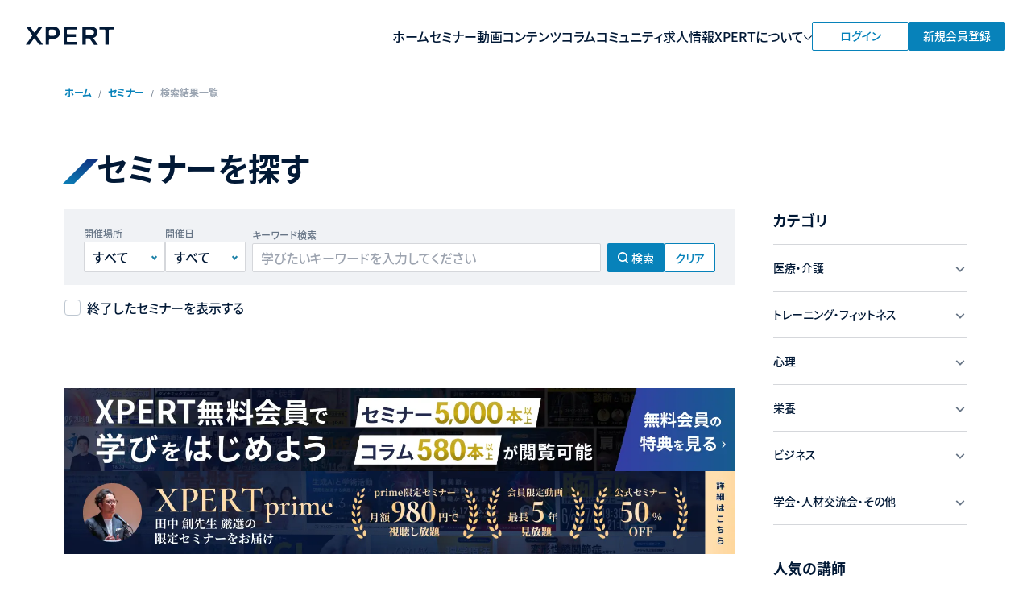

--- FILE ---
content_type: text/html; charset=utf-8
request_url: https://xpert.link/search/?categoryIds=92&eventModels=0&eventModels=1
body_size: 22508
content:
<!doctype html>
<html data-n-head-ssr lang="ja" data-n-head="%7B%22lang%22:%7B%22ssr%22:%22ja%22%7D%7D">
  <head >
    <meta data-n-head="ssr" data-hid="charset" charset="utf-8"><meta data-n-head="ssr" data-hid="viewport" name="viewport" content="width=device-width, initial-scale=1, maximum-scale=1, user-scalable=no"><meta data-n-head="ssr" data-hid="description" name="description" content="理学療法士・作業療法士・鍼灸師・柔道整復師など医療系専門職向けの求人とセミナー情報を提供するXPERT。キャリアアップに役立つ情報が満載です！"><meta data-n-head="ssr" data-hid="og:description" property="og:description" content="理学療法士・作業療法士・鍼灸師・柔道整復師など医療系専門職向けの求人とセミナー情報を提供するXPERT。キャリアアップに役立つ情報が満載です！"><meta data-n-head="ssr" data-hid="og:site_name" property="og:site_name" content="XPERT"><meta data-n-head="ssr" data-hid="og:image" property="og:image" content="/s-assets/image/OGP.jpg"><meta data-n-head="ssr" data-hid="twitter:card" property="twitter:card" content="summary_large_image"><meta data-n-head="ssr" data-hid="google-site-verification" property="google-site-verification" content="xfWcM2KWfpp_k2VvyJ4_kg1mAt4CcCKn3L9ps5_HH-8"><meta data-n-head="ssr" data-hid="og:title" property="og:title" content="セミナーの検索結果 | XPERT"><meta data-n-head="ssr" data-hid="og:url" name="og:url" content="https://xpert.link/search/?categoryIds=92&amp;eventModels=0&amp;eventModels=1"><title>セミナーの検索結果 | XPERT</title><link data-n-head="ssr" rel="shortcut icon" href="/s-assets/image/favicon.ico"><link data-n-head="ssr" rel="icon" type="image/x-icon" href="/s-assets/image/favicon.ico"><link data-n-head="ssr" rel="canonical" href="https://xpert.link/search/?categoryIds=92&amp;eventModels=0&amp;eventModels=1"><script data-n-head="ssr" src="https://www.googletagmanager.com/gtag/js?id=G-B71745HVEZ" async></script><link rel="stylesheet" href="/_nuxt/app.9555d8aafabae1482ff5.css"><link rel="stylesheet" href="/_nuxt/pages/search/index.943a8f43738d8c720d79.css"><link rel="stylesheet" href="/_nuxt/pages/recorded-content/index/pages/search/index/pages/seminar/index.f45484e5bd4884b1e360.css">
  </head>
  <body >
    <div data-server-rendered="true" id="__nuxt"><!----><div id="__layout"><div class="wrapper" style="--sp-footer-bg:#fff;"><header role="banner" class="c-header" data-v-5b132352><div class="c-header__fixed" data-v-5b132352><!----> <h1 class="c-header__logo" data-v-5b132352><a href="/" class="nuxt-link-active" data-v-5b132352><img src="/s-assets/image/logo-xpert-03.svg" width="110" height="22" alt="理学療法士・作業療法士など医療系専門職の求人＆オンラインセミナー情報ならXPERT" data-v-5b132352></a></h1> <div class="c-header__menu guest" data-v-5b132352><div class="c-header__menu-box" data-v-5b132352><nav role="navigation" class="c-nav-global" data-v-c0e5f2c6 data-v-5b132352><ul data-v-c0e5f2c6><li data-v-c0e5f2c6><a href="/" class="nuxt-link-active" data-v-c0e5f2c6>ホーム</a></li> <li data-v-c0e5f2c6><a href="/seminar/" data-v-c0e5f2c6>セミナー</a></li> <li data-v-c0e5f2c6><a href="/recorded-content/" data-v-c0e5f2c6>動画コンテンツ</a></li> <li data-v-c0e5f2c6><a href="/column/" data-v-c0e5f2c6>コラム</a></li> <li data-v-c0e5f2c6><a href="/community/" data-v-c0e5f2c6>コミュニティ</a></li> <li data-v-c0e5f2c6><a href="/recruit/" data-v-c0e5f2c6>求人情報</a></li> <li style="position: relative;" data-v-c0e5f2c6><button aria-expanded="false" aria-controls="headerDropdown" data-v-c0e5f2c6><span data-v-c0e5f2c6>XPERTについて</span> <i class="icon-cls" data-v-c0e5f2c6><svg viewBox="0 0 255.1 255.1" xml:space="preserve" xmlns="http://www.w3.org/2000/svg" fill="currentColor"><path d="M68.1 2 56.6 13.4c-2.7 2.7-2.7 7.1 0 9.8l104.1 104.4L56.6 231.9c-2.7 2.7-2.7 7.1 0 9.8L68 253.1c2.7 2.7 7.1 2.7 9.8 0l120.6-120.6c2.7-2.7 2.7-7.1 0-9.8L77.8 2c-2.7-2.7-7-2.7-9.7 0z"></path></svg></i></button> <div role="menu" aria-hidden="true" id="headerDropdown" class="dropdown" data-v-c0e5f2c6><ul data-v-c0e5f2c6><li data-v-c0e5f2c6><a href="/lp/xpert/" id="user" target="_blank" data-v-c0e5f2c6>
              個人の方
            </a></li> <li data-v-c0e5f2c6><a href="/info/organizer/" id="manager" data-v-c0e5f2c6>
              講師・企業の方
            </a></li> <li data-v-c0e5f2c6><a href="/info/prime/" id="prime" target="_blank" data-v-c0e5f2c6>
              XPERT prime
            </a></li></ul></div></li></ul></nav></div> <div class="c-header__menu-button" data-v-5b132352><!----> <button class="tek-button secondary small" data-v-3b56835c data-v-5b132352><!----> 
            ログイン
           <!----> <!----></button> <button class="tek-button primary small" data-v-3b56835c data-v-5b132352><!----> 
            新規会員登録
           <!----> <!----></button></div></div> <div aria-hidden="true" class="c-menu" data-v-3653d4ee data-v-5b132352><div class="c-menu__wrapper" data-v-3653d4ee><div class="c-menu__head" data-v-3653d4ee><div class="c-menu__action" data-v-3653d4ee><ul data-v-3653d4ee><li data-v-3653d4ee><button data-action="login" class="tek-button secondary" data-v-3b56835c data-v-3653d4ee><!----> 
              ログイン
             <!----> <!----></button></li> <li data-v-3653d4ee><button data-action="register" class="tek-button primary" data-v-3b56835c data-v-3653d4ee><!----> 
              新規会員登録
             <!----> <!----></button></li></ul></div> <div class="c-menu__link" data-v-3653d4ee><ul data-v-3653d4ee><li data-v-3653d4ee><a href="/" class="nuxt-link-active" data-v-3653d4ee><span data-v-3653d4ee>ホーム</span></a></li> <li data-v-3653d4ee><a href="/seminar/" data-v-3653d4ee><span data-v-3653d4ee>セミナー</span></a></li> <li data-v-3653d4ee><a href="/recorded-content/" data-v-3653d4ee><span data-v-3653d4ee>動画コンテンツ</span></a></li> <li data-v-3653d4ee><a href="/column/" data-v-3653d4ee><span data-v-3653d4ee>コラム</span></a></li> <li data-v-3653d4ee><a href="/community/" data-v-3653d4ee><span data-v-3653d4ee>コミュニティ</span></a></li> <li data-v-3653d4ee><a href="/recruit/" data-v-3653d4ee><span data-v-3653d4ee>求人情報</span></a></li></ul></div> <div data-v-57d7a55d data-v-3653d4ee><!----><!----><!----></div> <div aria-hidden="true" class="c-spacer" style="height:32px;" data-v-54519172 data-v-3653d4ee></div> <!----></div> <!----></div> <div class="c-menu__background" data-v-3653d4ee></div></div></div></header> <div class="main-wrapper"><div aria-label="パンくずリスト" class="c-breadcrumb" data-v-051da9fd><ol data-v-051da9fd><li data-v-051da9fd><a href="/" class="nuxt-link-active" data-v-051da9fd>
        ホーム
      </a></li><li data-v-051da9fd><a href="/seminar/" data-v-051da9fd>
        セミナー
      </a></li><li data-v-051da9fd><span aria-current="page" data-v-051da9fd>
        検索結果一覧
      </span></li></ol></div> <main class="search-page" data-v-51907102><div class="tek-wrapper white off" data-v-452f0330 data-v-51907102><div class="tek-wrapper-inner" data-v-452f0330><div aria-hidden="true" class="c-spacer" style="height:48px;" data-v-54519172 data-v-51907102></div> <div class="c-section-title left" data-v-1c1bf051 data-v-51907102><!----> <h1 data-v-1c1bf051><span class="icon" data-v-1c1bf051><span data-v-1c1bf051></span></span>
    セミナーを探す
  </h1></div></div></div> <div class="tek-wrapper white off" data-v-452f0330 data-v-51907102><div class="tek-wrapper-inner" data-v-452f0330><div aria-hidden="true" class="c-spacer" style="height:64px;" data-v-54519172 data-v-51907102></div> <div class="p-format-aside mb-16" data-v-46f1f02f data-v-51907102><div class="p-format-aside__content" data-v-46f1f02f><div class="search-section" data-v-46f1f02f data-v-51907102><div class="c-searchbox" data-v-55d0b7a2 data-v-51907102><form action="/search/?eventModels=0&amp;eventModels=1" class="c-searchbox__form" data-v-55d0b7a2><ul class="list" data-v-55d0b7a2><li data-v-55d0b7a2><label for="prefecture" class="c-searchbox__label" data-v-55d0b7a2>開催場所</label> <div class="select-box" data-v-55d0b7a2><div id="prefecture" data-v-55d0b7a2><select id="prefecture" value=""><option value="" selected="selected">
      すべて
    </option> <option value="0">
      オンライン
    </option><option value="1">
      北海道
    </option><option value="4">
      宮城県
    </option><option value="6">
      山形県
    </option><option value="7">
      福島県
    </option><option value="8">
      茨城県
    </option><option value="9">
      栃木県
    </option><option value="10">
      群馬県
    </option><option value="11">
      埼玉県
    </option><option value="12">
      千葉県
    </option><option value="13">
      東京都
    </option><option value="14">
      神奈川県
    </option><option value="15">
      新潟県
    </option><option value="17">
      石川県
    </option><option value="20">
      長野県
    </option><option value="21">
      岐阜県
    </option><option value="22">
      静岡県
    </option><option value="23">
      愛知県
    </option><option value="24">
      三重県
    </option><option value="25">
      滋賀県
    </option><option value="26">
      京都府
    </option><option value="27">
      大阪府
    </option><option value="28">
      兵庫県
    </option><option value="31">
      鳥取県
    </option><option value="32">
      島根県
    </option><option value="33">
      岡山県
    </option><option value="34">
      広島県
    </option><option value="35">
      山口県
    </option><option value="36">
      徳島県
    </option><option value="37">
      香川県
    </option><option value="38">
      愛媛県
    </option><option value="39">
      高知県
    </option><option value="40">
      福岡県
    </option><option value="41">
      佐賀県
    </option><option value="42">
      長崎県
    </option><option value="43">
      熊本県
    </option><option value="44">
      大分県
    </option><option value="45">
      宮崎県
    </option><option value="46">
      鹿児島県
    </option><option value="47">
      沖縄県
    </option></select> <!----></div></div></li> <li data-v-55d0b7a2><label for="date" class="c-searchbox__label" data-v-55d0b7a2>開催日</label> <div class="select-box" data-v-55d0b7a2><div id="date" data-v-55d0b7a2><select id="date" value="0"><option value="0" selected="selected">
      すべて
    </option> <option value="1">
      本日
    </option><option value="2">
      今週
    </option><option value="3">
      今月
    </option><option value="4">
      3か月先
    </option></select> <!----></div></div></li></ul> <div class="search-area" data-v-55d0b7a2><label for="keyword" class="c-searchbox__label" data-v-55d0b7a2>キーワード検索</label> <input type="text" placeholder="学びたいキーワードを入力してください" id="keyword" data-v-55d0b7a2></div> <div class="c-searchbox__button" data-v-55d0b7a2><button type="submit" class="tek-button primary small" data-v-3b56835c data-v-55d0b7a2><!----> <span data-v-3b56835c data-v-55d0b7a2>検索</span> <!----> <!----></button> <button type="button" class="tek-button secondary small" data-v-3b56835c data-v-55d0b7a2><!----> 
        クリア
       <!----> <!----></button></div></form> <!----></div></div> <div aria-hidden="true" class="c-spacer" style="height:12px;" data-v-54519172 data-v-51907102></div> <div class="c-form__checkbox" data-v-46f1f02f data-v-51907102><div class="c-form__checkbox-wrapper" data-v-46f1f02f data-v-51907102><input type="checkbox" id="finish_seminar_flg" name="finish_flg" data-v-46f1f02f data-v-51907102> <label for="finish_seminar_flg" data-v-46f1f02f data-v-51907102>終了したセミナーを表示する</label></div></div> <div aria-hidden="true" class="c-spacer" style="height:24px;" data-v-54519172 data-v-51907102></div> <div class="my-8" data-v-51907102><ul class="flex flex-col gap-4"><li><a href="https://xpert.link/lp/xpert/" target="_blank" title="XPERT"><img src="/s-assets/image/xpert-lp-banner-wide.webp" alt="XPERT" class="w-full h-auto"></a></li> <li><a href="https://xpert.link/info/prime/" target="_blank" title="XPERT prime"><img src="/s-assets/image/xpert-prime-lp-banner-wide.webp" alt="XPERT prime" class="w-full h-auto"></a></li></ul></div> <div class="divider" data-v-46f1f02f data-v-51907102></div> <div aria-hidden="true" class="c-spacer" style="height:32px;" data-v-54519172 data-v-51907102></div> <div class="p-search-result" data-v-7cf7865c data-v-51907102><div class="p-search-result__total" data-v-7cf7865c><span class="p-search-result__total-text" data-v-7cf7865c>検索結果： </span> <span class="p-search-result__total-num" data-v-7cf7865c>1</span> <span class="p-search-result__total-unit" data-v-7cf7865c>件</span></div> <ul class="p-search-result__tags" data-v-7cf7865c><li class="p-search-result__tags-item" data-v-7cf7865c><span class="p-search-result__tags-link" data-v-7cf7865c>
        カテゴリ：<span class="p-search-result__tags-name" data-v-7cf7865c>ビジネス</span></span></li><li class="p-search-result__tags-item" data-v-7cf7865c><span class="p-search-result__tags-link" data-v-7cf7865c>
        タグ：<span class="p-search-result__tags-name" data-v-7cf7865c>IT・AI・ロボットテクノロジー</span></span></li></ul></div> <div aria-hidden="true" class="c-spacer" style="height:24px;" data-v-54519172 data-v-51907102></div> <div class="flex justify-between items-center" data-v-46f1f02f data-v-51907102><div class="paging-count" data-v-18dd93b3 data-v-51907102><span class="paging-count__number" data-v-18dd93b3>1-1 / 1</span> <span class="paging-count__text" data-v-18dd93b3>件</span></div> <div class="c-sort__order -m_0" data-v-b8d04ee2 data-v-51907102><div class="c-form__select" data-v-b8d04ee2><div class="c-form__select-wrapper" data-v-b8d04ee2><select data-v-b8d04ee2><option value="1" selected="selected" data-v-b8d04ee2>
          開催日時が近い順
        </option><option value="2" data-v-b8d04ee2>
          新着順
        </option><option value="3" data-v-b8d04ee2>
          お気に入りの多い順
        </option><option value="4" data-v-b8d04ee2>
          申し込みの多い順
        </option></select></div></div></div></div> <div aria-hidden="true" class="c-spacer" style="height:24px;" data-v-54519172 data-v-51907102></div> <div class="event-list event-list-wrapp -column_3 " data-v-415f1bd4 data-v-51907102><div class="p-event-item event-item" data-v-48b01b08 data-v-415f1bd4><a href="/online-seminar/8799/" class="p-event-item__inner" data-v-48b01b08><div class="p-event-item__thumb thumbnail has-scale" data-v-48b01b08><div class="preload-image absolute w-full h-full" data-v-32352c74 data-v-48b01b08><img alt="今年こそ動ける1年に！ ~AIと作る目標設計~" data-v-32352c74> <div class="preloader" data-v-32352c74></div></div></div> <div class="p-event-item__top" data-v-48b01b08><div class="p-event-item__tag" data-v-48b01b08><div class="p-seminar-mv__badges" data-v-48b01b08><div class="c-badge" data-v-6d9bff48><span class="status recruiting" data-v-6d9bff48>
    募集中
  </span></div> <div class="c-badge banner" data-v-6d9bff48><span class="total" data-v-6d9bff48>
    全1回
  </span></div></div> <div class="c-badge" data-v-6d9bff48 data-v-48b01b08><span class="location" data-v-6d9bff48>
    オンライン
  </span></div></div> <div class="like-btn cursor-pointer" data-v-6aa281c7 data-v-48b01b08><i class="icon-cls" data-v-6aa281c7><svg xmlns="http://www.w3.org/2000/svg" fill="currentColor" viewBox="0 0 16 14" class="inactive-icon" data-v-6aa281c7><path d="m8 14-1.16-1.007C2.72 9.43 0 7.08 0 4.196 0 1.846 1.936 0 4.4 0 5.792 0 7.128.618 8 1.595 8.872.618 10.208 0 11.6 0 14.064 0 16 1.846 16 4.196c0 2.884-2.72 5.234-6.84 8.805L8 14Z" data-v-6aa281c7></path></svg></i> <span class="count" data-v-6aa281c7>0</span></div></div> <div class="p-event-item__title" data-v-48b01b08><div class="wrap-line-2" data-v-48b01b08><p class="d-inline" data-v-48b01b08>今年こそ動ける1年に！ ~AIと作る目標設計~</p></div></div> <div class="p-event-item__bottom" data-v-48b01b08><div class="p-event-item__date" data-v-48b01b08><div class="seminar-date-detail" data-v-48b01b08><div class="start-time online" data-v-48b01b08><span class="font-primary-en" data-v-48b01b08>2026/01/31</span> (土)
              <span class="font-primary-en" data-v-48b01b08>21:00 -
                22:00</span></div></div></div> <p class="p-event-item__author wrap-line" data-v-48b01b08>
        志水康太
      </p> <p class="p-event-item__price wrap-line" data-v-48b01b08><span data-v-48b01b08>
            ¥2,000
          </span></p> <!----></div></a> <!----> <!----></div></div> <!----> <div aria-hidden="true" class="c-spacer" style="height:44px;" data-v-54519172 data-v-51907102></div> <div class="lg:hidden" data-v-51907102><ul class="flex flex-col gap-6"><li><a href="https://ark-group.co.jp/kokyu-project/" target="_blank" title="呼吸プロジェクト"><img loading="lazy" src="/s-assets/image/kokyu-project-banner.webp" alt="呼吸プロジェクト" class="w-full h-auto rounded-sm"></a></li> <li><a href="https://xpert.link/lp/xpert/" target="_blank" title="XPERT"><img loading="lazy" src="/s-assets/image/xpert-lp-banner.webp" alt="XPERT" class="w-full h-auto rounded-sm"></a></li> <li><a href="https://xpert.link/info/prime/" target="_blank" title="XPERT prime"><img loading="lazy" src="/s-assets/image/xpert-prime-lp-banner.webp" alt="XPERT prime" class="w-full h-auto rounded-sm"></a></li></ul></div></div> <aside class="p-format-aside__aside" data-v-46f1f02f><h3 data-v-46f1f02f data-v-51907102>カテゴリ</h3> <div class="divider" data-v-46f1f02f data-v-51907102></div> <div class="c-accordion" data-v-80ba39d6 data-v-51907102><button type="button" class="c-accordion__button" data-v-80ba39d6><span data-v-80ba39d6>医療・介護</span></button> <div aria-hidden="true" class="c-accordion__detail" data-v-80ba39d6><ul data-v-80ba39d6 data-v-51907102><li data-v-80ba39d6 data-v-51907102><a href="/search/?categoryIds=1&amp;eventModels=0&amp;eventModels=1" class="nuxt-link-active" data-v-51907102>
                すべて<!----></a></li> <li data-v-80ba39d6 data-v-51907102><a href="/search/?categoryIds=7&amp;eventModels=0&amp;eventModels=1" class="nuxt-link-active" data-v-51907102>
                # 基礎医学<!----></a></li><li data-v-80ba39d6 data-v-51907102><a href="/search/?categoryIds=8&amp;eventModels=0&amp;eventModels=1" class="nuxt-link-active" data-v-51907102>
                # 評価・検査・動作分析<!----></a></li><li data-v-80ba39d6 data-v-51907102><a href="/search/?categoryIds=9&amp;eventModels=0&amp;eventModels=1" class="nuxt-link-active" data-v-51907102>
                # 徒手療法<!----></a></li><li data-v-80ba39d6 data-v-51907102><a href="/search/?categoryIds=10&amp;eventModels=0&amp;eventModels=1" class="nuxt-link-active" data-v-51907102>
                # 運動療法<!----></a></li><li data-v-80ba39d6 data-v-51907102><a href="/search/?categoryIds=11&amp;eventModels=0&amp;eventModels=1" class="nuxt-link-active" data-v-51907102>
                # スポーツ医科学<!----></a></li><li data-v-80ba39d6 data-v-51907102><a href="/search/?categoryIds=12&amp;eventModels=0&amp;eventModels=1" class="nuxt-link-active" data-v-51907102>
                # 小児・発育発達<!----></a></li><li data-v-80ba39d6 data-v-51907102><a href="/search/?categoryIds=13&amp;eventModels=0&amp;eventModels=1" class="nuxt-link-active" data-v-51907102>
                # 口腔・嚥下<!----></a></li><li data-v-80ba39d6 data-v-51907102><a href="/search/?categoryIds=14&amp;eventModels=0&amp;eventModels=1" class="nuxt-link-active" data-v-51907102>
                # 呼吸・循環器<!----></a></li><li data-v-80ba39d6 data-v-51907102><a href="/search/?categoryIds=15&amp;eventModels=0&amp;eventModels=1" class="nuxt-link-active" data-v-51907102>
                # ウィメンズヘルス<!----></a></li><li data-v-80ba39d6 data-v-51907102><a href="/search/?categoryIds=16&amp;eventModels=0&amp;eventModels=1" class="nuxt-link-active" data-v-51907102>
                # 脳血管<!----></a></li><li data-v-80ba39d6 data-v-51907102><a href="/search/?categoryIds=17&amp;eventModels=0&amp;eventModels=1" class="nuxt-link-active" data-v-51907102>
                # 脳科学<!----></a></li><li data-v-80ba39d6 data-v-51907102><a href="/search/?categoryIds=18&amp;eventModels=0&amp;eventModels=1" class="nuxt-link-active" data-v-51907102>
                # 運動器<!----></a></li><li data-v-80ba39d6 data-v-51907102><a href="/search/?categoryIds=20&amp;eventModels=0&amp;eventModels=1" class="nuxt-link-active" data-v-51907102>
                # 地域・在宅・訪問リハ<!----></a></li><li data-v-80ba39d6 data-v-51907102><a href="/search/?categoryIds=21&amp;eventModels=0&amp;eventModels=1" class="nuxt-link-active" data-v-51907102>
                # 診療報酬・介護報酬<!----></a></li><li data-v-80ba39d6 data-v-51907102><a href="/search/?categoryIds=22&amp;eventModels=0&amp;eventModels=1" class="nuxt-link-active" data-v-51907102>
                # 大会・学会<!----></a></li><li data-v-80ba39d6 data-v-51907102><a href="/search/?categoryIds=23&amp;eventModels=0&amp;eventModels=1" class="nuxt-link-active" data-v-51907102>
                # 歯科<!----></a></li><li data-v-80ba39d6 data-v-51907102><a href="/search/?categoryIds=24&amp;eventModels=0&amp;eventModels=1" class="nuxt-link-active" data-v-51907102>
                # 薬理<!----></a></li><li data-v-80ba39d6 data-v-51907102><a href="/search/?categoryIds=82&amp;eventModels=0&amp;eventModels=1" class="nuxt-link-active" data-v-51907102>
                # 物理療法<!----></a></li><li data-v-80ba39d6 data-v-51907102><a href="/search/?categoryIds=83&amp;eventModels=0&amp;eventModels=1" class="nuxt-link-active" data-v-51907102>
                # 内科学<!----></a></li><li data-v-80ba39d6 data-v-51907102><a href="/search/?categoryIds=84&amp;eventModels=0&amp;eventModels=1" class="nuxt-link-active" data-v-51907102>
                # 看護<!----></a></li><li data-v-80ba39d6 data-v-51907102><a href="/search/?categoryIds=94&amp;eventModels=0&amp;eventModels=1" class="nuxt-link-active" data-v-51907102>
                # 物理療法<!----></a></li><li data-v-80ba39d6 data-v-51907102><a href="/search/?categoryIds=95&amp;eventModels=0&amp;eventModels=1" class="nuxt-link-active" data-v-51907102>
                # 認知症<!----></a></li><li data-v-80ba39d6 data-v-51907102><a href="/search/?categoryIds=96&amp;eventModels=0&amp;eventModels=1" class="nuxt-link-active" data-v-51907102>
                # 睡眠<!----></a></li></ul></div></div><div class="c-accordion" data-v-80ba39d6 data-v-51907102><button type="button" class="c-accordion__button" data-v-80ba39d6><span data-v-80ba39d6>トレーニング・フィットネス</span></button> <div aria-hidden="true" class="c-accordion__detail" data-v-80ba39d6><ul data-v-80ba39d6 data-v-51907102><li data-v-80ba39d6 data-v-51907102><a href="/search/?categoryIds=2&amp;eventModels=0&amp;eventModels=1" class="nuxt-link-active" data-v-51907102>
                すべて<!----></a></li> <li data-v-80ba39d6 data-v-51907102><a href="/search/?categoryIds=26&amp;eventModels=0&amp;eventModels=1" class="nuxt-link-active" data-v-51907102>
                # ヨガ<!----></a></li><li data-v-80ba39d6 data-v-51907102><a href="/search/?categoryIds=27&amp;eventModels=0&amp;eventModels=1" class="nuxt-link-active" data-v-51907102>
                # ピラティス<!----></a></li><li data-v-80ba39d6 data-v-51907102><a href="/search/?categoryIds=28&amp;eventModels=0&amp;eventModels=1" class="nuxt-link-active" data-v-51907102>
                # トレーニング<!----></a></li><li data-v-80ba39d6 data-v-51907102><a href="/search/?categoryIds=29&amp;eventModels=0&amp;eventModels=1" class="nuxt-link-active" data-v-51907102>
                # テーピング<!----></a></li><li data-v-80ba39d6 data-v-51907102><a href="/search/?categoryIds=30&amp;eventModels=0&amp;eventModels=1" class="nuxt-link-active" data-v-51907102>
                # コンディショニング<!----></a></li><li data-v-80ba39d6 data-v-51907102><a href="/search/?categoryIds=85&amp;eventModels=0&amp;eventModels=1" class="nuxt-link-active" data-v-51907102>
                # アナリスト<!----></a></li><li data-v-80ba39d6 data-v-51907102><a href="/search/?categoryIds=86&amp;eventModels=0&amp;eventModels=1" class="nuxt-link-active" data-v-51907102>
                # ビジョントレーニング<!----></a></li><li data-v-80ba39d6 data-v-51907102><a href="/search/?categoryIds=91&amp;eventModels=0&amp;eventModels=1" class="nuxt-link-active" data-v-51907102>
                # 呼吸<!----></a></li></ul></div></div><div class="c-accordion" data-v-80ba39d6 data-v-51907102><button type="button" class="c-accordion__button" data-v-80ba39d6><span data-v-80ba39d6>心理</span></button> <div aria-hidden="true" class="c-accordion__detail" data-v-80ba39d6><ul data-v-80ba39d6 data-v-51907102><li data-v-80ba39d6 data-v-51907102><a href="/search/?categoryIds=3&amp;eventModels=0&amp;eventModels=1" class="nuxt-link-active" data-v-51907102>
                すべて<!----></a></li> <li data-v-80ba39d6 data-v-51907102><a href="/search/?categoryIds=47&amp;eventModels=0&amp;eventModels=1" class="nuxt-link-active" data-v-51907102>
                # コーチング<!----></a></li><li data-v-80ba39d6 data-v-51907102><a href="/search/?categoryIds=49&amp;eventModels=0&amp;eventModels=1" class="nuxt-link-active" data-v-51907102>
                # メンタルヘルス<!----></a></li><li data-v-80ba39d6 data-v-51907102><a href="/search/?categoryIds=87&amp;eventModels=0&amp;eventModels=1" class="nuxt-link-active" data-v-51907102>
                # スポーツ心理学<!----></a></li></ul></div></div><div class="c-accordion" data-v-80ba39d6 data-v-51907102><button type="button" class="c-accordion__button" data-v-80ba39d6><span data-v-80ba39d6>栄養</span></button> <div aria-hidden="true" class="c-accordion__detail" data-v-80ba39d6><ul data-v-80ba39d6 data-v-51907102><li data-v-80ba39d6 data-v-51907102><a href="/search/?categoryIds=4&amp;eventModels=0&amp;eventModels=1" class="nuxt-link-active" data-v-51907102>
                すべて<!----></a></li> <li data-v-80ba39d6 data-v-51907102><a href="/search/?categoryIds=50&amp;eventModels=0&amp;eventModels=1" class="nuxt-link-active" data-v-51907102>
                # スポーツ栄養学<!----></a></li><li data-v-80ba39d6 data-v-51907102><a href="/search/?categoryIds=51&amp;eventModels=0&amp;eventModels=1" class="nuxt-link-active" data-v-51907102>
                # 病態栄養学<!----></a></li><li data-v-80ba39d6 data-v-51907102><a href="/search/?categoryIds=52&amp;eventModels=0&amp;eventModels=1" class="nuxt-link-active" data-v-51907102>
                # 健康栄養学<!----></a></li></ul></div></div><div class="c-accordion" data-v-80ba39d6 data-v-51907102><button type="button" class="c-accordion__button" data-v-80ba39d6><span data-v-80ba39d6>ビジネス</span></button> <div aria-hidden="true" class="c-accordion__detail" data-v-80ba39d6><ul data-v-80ba39d6 data-v-51907102><li data-v-80ba39d6 data-v-51907102><a href="/search/?categoryIds=5&amp;eventModels=0&amp;eventModels=1" class="nuxt-link-active" data-v-51907102>
                すべて<!----></a></li> <li data-v-80ba39d6 data-v-51907102><a href="/search/?categoryIds=39&amp;eventModels=0&amp;eventModels=1" class="nuxt-link-active" data-v-51907102>
                # 経営・戦略<!----></a></li><li data-v-80ba39d6 data-v-51907102><a href="/search/?categoryIds=40&amp;eventModels=0&amp;eventModels=1" class="nuxt-link-active" data-v-51907102>
                # コミュニケーション<!----></a></li><li data-v-80ba39d6 data-v-51907102><a href="/search/?categoryIds=41&amp;eventModels=0&amp;eventModels=1" class="nuxt-link-active" data-v-51907102>
                # リーダーシップ<!----></a></li><li data-v-80ba39d6 data-v-51907102><a href="/search/?categoryIds=42&amp;eventModels=0&amp;eventModels=1" class="nuxt-link-active" data-v-51907102>
                # 財務管理<!----></a></li><li data-v-80ba39d6 data-v-51907102><a href="/search/?categoryIds=90&amp;eventModels=0&amp;eventModels=1" class="nuxt-link-active" data-v-51907102>
                # ビジネス<!----></a></li><li data-v-80ba39d6 data-v-51907102><a href="/search/?categoryIds=92&amp;eventModels=0&amp;eventModels=1" aria-current="page" class="nuxt-link-exact-active nuxt-link-active" data-v-51907102>
                # IT・AI・ロボットテクノロジー<!----></a></li></ul></div></div><div class="c-accordion" data-v-80ba39d6 data-v-51907102><button type="button" class="c-accordion__button" data-v-80ba39d6><span data-v-80ba39d6>学会・人材交流会・その他</span></button> <div aria-hidden="true" class="c-accordion__detail" data-v-80ba39d6><ul data-v-80ba39d6 data-v-51907102><li data-v-80ba39d6 data-v-51907102><a href="/search/?categoryIds=6&amp;eventModels=0&amp;eventModels=1" class="nuxt-link-active" data-v-51907102>
                すべて<!----></a></li> <li data-v-80ba39d6 data-v-51907102><a href="/search/?categoryIds=44&amp;eventModels=0&amp;eventModels=1" class="nuxt-link-active" data-v-51907102>
                # 人材交流会<!----></a></li><li data-v-80ba39d6 data-v-51907102><a href="/search/?categoryIds=45&amp;eventModels=0&amp;eventModels=1" class="nuxt-link-active" data-v-51907102>
                # イベント<!----></a></li><li data-v-80ba39d6 data-v-51907102><a href="/search/?categoryIds=88&amp;eventModels=0&amp;eventModels=1" class="nuxt-link-active" data-v-51907102>
                # 企業説明会<!----></a></li><li data-v-80ba39d6 data-v-51907102><a href="/search/?categoryIds=89&amp;eventModels=0&amp;eventModels=1" class="nuxt-link-active" data-v-51907102>
                # 学会<!----></a></li><li data-v-80ba39d6 data-v-51907102><a href="/search/?categoryIds=93&amp;eventModels=0&amp;eventModels=1" class="nuxt-link-active" data-v-51907102>
                # 論文・EBM<!----></a></li></ul></div></div> <div aria-hidden="true" class="c-spacer" style="height:40px;" data-v-54519172 data-v-51907102></div> <h3 data-v-46f1f02f data-v-51907102>人気の講師</h3> <ul class="p-aside-profile" data-v-4d37aca2 data-v-51907102><li class="p-aside-profile__item" data-v-4d37aca2><a href="/search/?teacherId=2179&amp;eventModels=0&amp;eventModels=1" class="p-aside-profile__link" data-v-4d37aca2><div class="p-aside-profile__image" data-v-4d37aca2><div class="preload-image absolute w-full h-full" data-v-32352c74 data-v-4d37aca2><img alt="郷間光正" data-v-32352c74> <div class="preloader" data-v-32352c74></div></div></div> <div class="p-aside-profile__content" data-v-4d37aca2><span class="p-aside-profile__name" data-v-4d37aca2><span class="line-clamp wrap-line" data-v-4d37aca2>郷間光正</span> <!----></span></div></a></li><li class="p-aside-profile__item" data-v-4d37aca2><a href="/search/?teacherId=1248&amp;eventModels=0&amp;eventModels=1" class="p-aside-profile__link" data-v-4d37aca2><div class="p-aside-profile__image" data-v-4d37aca2><div class="preload-image absolute w-full h-full" data-v-32352c74 data-v-4d37aca2><img alt="竹林崇" data-v-32352c74> <div class="preloader" data-v-32352c74></div></div></div> <div class="p-aside-profile__content" data-v-4d37aca2><span class="p-aside-profile__name" data-v-4d37aca2><span class="line-clamp wrap-line" data-v-4d37aca2>竹林崇</span> <!----></span></div></a></li><li class="p-aside-profile__item" data-v-4d37aca2><a href="/search/?teacherId=1935&amp;eventModels=0&amp;eventModels=1" class="p-aside-profile__link" data-v-4d37aca2><div class="p-aside-profile__image" data-v-4d37aca2><div class="preload-image absolute w-full h-full" data-v-32352c74 data-v-4d37aca2><img alt="志水康太" data-v-32352c74> <div class="preloader" data-v-32352c74></div></div></div> <div class="p-aside-profile__content" data-v-4d37aca2><span class="p-aside-profile__name" data-v-4d37aca2><span class="line-clamp wrap-line" data-v-4d37aca2>志水康太</span> <!----></span></div></a></li><li class="p-aside-profile__item" data-v-4d37aca2><a href="/search/?teacherId=1269&amp;eventModels=0&amp;eventModels=1" class="p-aside-profile__link" data-v-4d37aca2><div class="p-aside-profile__image" data-v-4d37aca2><div class="preload-image absolute w-full h-full" data-v-32352c74 data-v-4d37aca2><img alt="高山　弘幹" data-v-32352c74> <div class="preloader" data-v-32352c74></div></div></div> <div class="p-aside-profile__content" data-v-4d37aca2><span class="p-aside-profile__name" data-v-4d37aca2><span class="line-clamp wrap-line" data-v-4d37aca2>高山　弘幹</span> <!----></span></div></a></li><li class="p-aside-profile__item" data-v-4d37aca2><a href="/search/?teacherId=30&amp;eventModels=0&amp;eventModels=1" class="p-aside-profile__link" data-v-4d37aca2><div class="p-aside-profile__image" data-v-4d37aca2><div class="preload-image absolute w-full h-full" data-v-32352c74 data-v-4d37aca2><img alt="田中 創" data-v-32352c74> <div class="preloader" data-v-32352c74></div></div></div> <div class="p-aside-profile__content" data-v-4d37aca2><span class="p-aside-profile__name" data-v-4d37aca2><span class="line-clamp wrap-line" data-v-4d37aca2>田中 創</span> <!----></span></div></a></li><li class="p-aside-profile__item" data-v-4d37aca2><a href="/search/?teacherId=1651&amp;eventModels=0&amp;eventModels=1" class="p-aside-profile__link" data-v-4d37aca2><div class="p-aside-profile__image" data-v-4d37aca2><div class="preload-image absolute w-full h-full" data-v-32352c74 data-v-4d37aca2><img alt="北川孝" data-v-32352c74> <div class="preloader" data-v-32352c74></div></div></div> <div class="p-aside-profile__content" data-v-4d37aca2><span class="p-aside-profile__name" data-v-4d37aca2><span class="line-clamp wrap-line" data-v-4d37aca2>北川孝</span> <!----></span></div></a></li><li class="p-aside-profile__item" data-v-4d37aca2><a href="/search/?teacherId=2580&amp;eventModels=0&amp;eventModels=1" class="p-aside-profile__link" data-v-4d37aca2><div class="p-aside-profile__image" data-v-4d37aca2><div class="preload-image absolute w-full h-full" data-v-32352c74 data-v-4d37aca2><img alt="三木貴弘" data-v-32352c74> <div class="preloader" data-v-32352c74></div></div></div> <div class="p-aside-profile__content" data-v-4d37aca2><span class="p-aside-profile__name" data-v-4d37aca2><span class="line-clamp wrap-line" data-v-4d37aca2>三木貴弘</span> <!----></span></div></a></li><li class="p-aside-profile__item" data-v-4d37aca2><a href="/search/?teacherId=9429&amp;eventModels=0&amp;eventModels=1" class="p-aside-profile__link" data-v-4d37aca2><div class="p-aside-profile__image" data-v-4d37aca2><div class="preload-image absolute w-full h-full" data-v-32352c74 data-v-4d37aca2><img alt="岩井隆浩" data-v-32352c74> <div class="preloader" data-v-32352c74></div></div></div> <div class="p-aside-profile__content" data-v-4d37aca2><span class="p-aside-profile__name" data-v-4d37aca2><span class="line-clamp wrap-line" data-v-4d37aca2>岩井隆浩</span> <!----></span></div></a></li><li class="p-aside-profile__item" data-v-4d37aca2><a href="/search/?teacherId=142&amp;eventModels=0&amp;eventModels=1" class="p-aside-profile__link" data-v-4d37aca2><div class="p-aside-profile__image" data-v-4d37aca2><div class="preload-image absolute w-full h-full" data-v-32352c74 data-v-4d37aca2><img alt="田原 大二郎" data-v-32352c74> <div class="preloader" data-v-32352c74></div></div></div> <div class="p-aside-profile__content" data-v-4d37aca2><span class="p-aside-profile__name" data-v-4d37aca2><span class="line-clamp wrap-line" data-v-4d37aca2>田原 大二郎</span> <!----></span></div></a></li><li class="p-aside-profile__item" data-v-4d37aca2><a href="/search/?teacherId=4043&amp;eventModels=0&amp;eventModels=1" class="p-aside-profile__link" data-v-4d37aca2><div class="p-aside-profile__image" data-v-4d37aca2><div class="preload-image absolute w-full h-full" data-v-32352c74 data-v-4d37aca2><img alt="セラピストフォーライフ" data-v-32352c74> <div class="preloader" data-v-32352c74></div></div></div> <div class="p-aside-profile__content" data-v-4d37aca2><span class="p-aside-profile__name" data-v-4d37aca2><span class="line-clamp wrap-line" data-v-4d37aca2>セラピストフォーライフ</span> <!----></span></div></a></li></ul> <div class="hidden lg:block my-8" data-v-51907102><ul class="flex flex-col gap-6"><li><a href="https://ark-group.co.jp/kokyu-project/" target="_blank" title="呼吸プロジェクト"><img loading="lazy" src="/s-assets/image/kokyu-project-banner.webp" alt="呼吸プロジェクト" class="w-full h-auto rounded-sm"></a></li> <li><a href="https://xpert.link/lp/xpert/" target="_blank" title="XPERT"><img loading="lazy" src="/s-assets/image/xpert-lp-banner.webp" alt="XPERT" class="w-full h-auto rounded-sm"></a></li> <li><a href="https://xpert.link/info/prime/" target="_blank" title="XPERT prime"><img loading="lazy" src="/s-assets/image/xpert-prime-lp-banner.webp" alt="XPERT prime" class="w-full h-auto rounded-sm"></a></li></ul></div></aside></div></div></div> <div class="tek-wrapper off seminar-cta" data-v-452f0330 data-v-47646811 data-v-51907102><div class="tek-wrapper-inner" data-v-452f0330><div aria-hidden="true" class="c-spacer" style="height:48px;" data-v-54519172 data-v-47646811></div> <div class="c-seminar-cta" data-v-452f0330 data-v-47646811><div class="c-section-title white sp-left sp-xxl" data-v-1c1bf051 data-v-47646811><!----> <h1 data-v-1c1bf051><!---->
    セミナーを開催してみませんか？
  </h1></div> <div aria-hidden="true" class="c-spacer" style="height:24px;" data-v-54519172 data-v-47646811></div> <p class="c-seminar-cta__text" data-v-452f0330 data-v-47646811>
      XPERTでは、掲載手数料無料で、効果的な集客と効率的なセミナー開催が可能です。<br data-v-452f0330 data-v-47646811>
      また、XPERTではない外部サイトでの開催や、複数日程の開催、現地開催・オンライン開催の選択など、<br data-v-452f0330 data-v-47646811>
      様々な開催方法に対応し、スムーズなセミナーの集客・運営をサポートします。
    </p> <div aria-hidden="true" class="c-spacer" style="height:24px;" data-v-54519172 data-v-47646811></div> <ul class="c-seminar-feature" data-v-7b22b53c data-v-47646811><li class="c-seminar-feature__item" data-v-7b22b53c><div class="c-seminar-feature__cover" data-v-7b22b53c></div> <span class="c-seminar-feature__label" data-v-7b22b53c>Feature<span class="number" data-v-7b22b53c>01</span></span> <p class="c-seminar-feature__title" data-v-7b22b53c>セミナー掲載の手数料は無料</p> <p class="c-seminar-feature__text" data-v-7b22b53c>専門家の方々による、情報発信の機会を増やすために、XPERTではセミナー掲載の費用は無料としています。</p></li> <li class="c-seminar-feature__item" data-v-7b22b53c><div class="c-seminar-feature__cover" data-v-7b22b53c></div> <span class="c-seminar-feature__label" data-v-7b22b53c>Feature<span class="number" data-v-7b22b53c>02</span></span> <p class="c-seminar-feature__title" data-v-7b22b53c>セミナーの集客力アップ  </p> <p class="c-seminar-feature__text" data-v-7b22b53c>専門家が多数登録しているため、ターゲットとなる方に効果的にアプローチでき、集客力アップが期待できます。</p></li> <li class="c-seminar-feature__item" data-v-7b22b53c><div class="c-seminar-feature__cover" data-v-7b22b53c></div> <span class="c-seminar-feature__label" data-v-7b22b53c>Feature<span class="number" data-v-7b22b53c>03</span></span> <p class="c-seminar-feature__title" data-v-7b22b53c>柔軟な開催方法を選択可能</p> <p class="c-seminar-feature__text" data-v-7b22b53c>XPERTでは、単日開催・複数日程の開催の選択や、現地・オンライン開催の選択など、様々な開催方法を提供しています。</p></li></ul> <div aria-hidden="true" class="c-spacer" style="height:32px;" data-v-54519172 data-v-47646811></div> <div class="c-seminar-cta__button" data-v-452f0330 data-v-47646811><a href="/info/organizer/" class="tertiary large" data-v-eb2c08e0 data-v-47646811><span data-v-eb2c08e0>
        詳しく見る
      </span> <i class="icon-cls" data-v-86e0ec9a data-v-eb2c08e0><svg xmlns="http://www.w3.org/2000/svg" width="16" height="16" viewBox="0 0 16 16" data-v-86e0ec9a><g transform="translate(-1314 501)" data-v-86e0ec9a><g transform="translate(1314 -501)" data-v-86e0ec9a><path fill="currentColor" d="M4,11.531,8.944,8,4,4.469V2l8.4,6L4,14Z" data-v-86e0ec9a></path></g> <rect fill="none" width="16" height="16" transform="translate(1314 -501)" data-v-86e0ec9a></rect></g></svg></i></a></div></div> <div aria-hidden="true" class="c-spacer" style="height:64px;" data-v-54519172 data-v-47646811></div></div></div></main></div> <footer role="contentinfo" class="c-footer" data-v-10fff55a><div class="c-footer__wrapper" data-v-10fff55a><div class="c-footer__head" data-v-10fff55a><h2 data-v-10fff55a><img src="/s-assets/image/logo-xpert-03.svg" role="img" alt="XPERT" data-v-10fff55a></h2></div> <div class="c-footer__middle" data-v-10fff55a><div class="c-footer__company-info" data-v-10fff55a><span class="c-footer__company-name" data-v-10fff55a>アークメディカルジャパン株式会社</span> <div class="c-footer__address" data-v-10fff55a><span data-v-10fff55a>〒819-0006</span> <span data-v-10fff55a>福岡市西区姪浜駅南1-6-14 産照ビル２F</span></div></div> <nav class="c-footer__external-link" data-v-10fff55a><span data-v-10fff55a>運営店舗</span> <ul data-v-10fff55a><li data-v-10fff55a><a href="https://ark-meinohama.com/" target="_blank" data-v-10fff55a>アーク鍼灸整骨院 姪浜院</a></li> <li data-v-10fff55a><a href="https://www.ark-kagoshima.com/" target="_blank" data-v-10fff55a>アーク鍼灸整骨院 南九州市院</a></li> <li data-v-10fff55a><a href="https://natura2020.jp/" target="_blank" data-v-10fff55a>福岡ヨガ＆ピラティススタジオ Natura</a></li></ul> <ul class="projects mt-4" data-v-10fff55a><li data-v-10fff55a><a href="https://ark-group.co.jp/kokyu-project/" target="_blank" data-v-10fff55a>
              呼吸プロジェクト
            </a></li></ul></nav> <nav class="c-footer__nav" data-v-10fff55a><ul class="c-footer__nav-main" data-v-10fff55a><li data-v-10fff55a><a href="/lp/xpert/" target="_blank" data-v-10fff55a><span data-v-10fff55a>XPERTについて</span></a></li> <li data-v-10fff55a><a href="/guide/" data-v-10fff55a><span data-v-10fff55a>ご利用ガイド</span></a></li> <li data-v-10fff55a><a href="/news/" data-v-10fff55a><span data-v-10fff55a>お知らせ</span></a></li> <li data-v-10fff55a><a href="/contact/?ct=1%2F" data-v-10fff55a><span data-v-10fff55a>お問い合わせ</span></a></li></ul> <ul class="c-footer__nav-sub" data-v-10fff55a><li data-v-10fff55a><a href="/info/rule/" data-v-10fff55a><span data-v-10fff55a>利用規約</span></a></li> <li data-v-10fff55a><a href="/info/privacy/" data-v-10fff55a><span data-v-10fff55a>プライバシーポリシー</span></a></li> <li data-v-10fff55a><a href="/info/notiation/" data-v-10fff55a><span data-v-10fff55a>特定商取引法上の表示</span></a></li> <li data-v-10fff55a><a href="/info/company/" data-v-10fff55a><span data-v-10fff55a>運営会社</span></a></li></ul></nav></div> <div class="c-footer__bottom" data-v-10fff55a><div class="c-footer__social" data-v-10fff55a><ul data-v-10fff55a><li data-social="twitter" data-v-10fff55a><a href="https://twitter.com/xpert_link/" target="_blank" data-v-10fff55a><span data-v-10fff55a>Twitterページ</span></a></li> <li data-social="facebook" data-v-10fff55a><a href="https://www.facebook.com/xpert358/" target="_blank" data-v-10fff55a><span data-v-10fff55a>Facebookページ</span></a></li></ul></div> <small class="c-footer__copyright" data-v-10fff55a>(c) XPERT All Rights Reserved.</small></div></div></footer> <div class="notify hidden text-center" data-v-4ad3702e></div></div></div></div><script>window.__NUXT__=(function(a,b,c,d,e,f,g,h,i,j,k,l,m,n,o,p,q,r,s,t,u,v,w,x,y,z,A,B,C,D,E,F,G,H,I,J,K,L,M,N,O,P,Q,R,S,T,U,V,W,X,Y,Z,_,$,aa,ab,ac,ad,ae,af,ag,ah,ai,aj,ak,al,am,an,ao,ap,aq,ar,as,at,au,av,aw,ax,ay,az,aA,aB,aC,aD,aE,aF,aG,aH,aI,aJ,aK,aL,aM,aN,aO,aP,aQ,aR,aS,aT,aU,aV,aW,aX,aY,aZ,a_,a$,ba,bb,bc,bd,be,bf,bg,bh,bi,bj,bk,bl,bm,bn,bo,bp,bq,br,bs,bt,bu,bv,bw,bx,by,bz,bA,bB,bC,bD,bE,bF,bG,bH,bI,bJ,bK,bL,bM,bN,bO,bP,bQ,bR,bS,bT,bU,bV,bW,bX,bY,bZ,b_,b$,ca,cb,cc,cd){return {layout:"default",data:[{list:{total:b,currentPage:b,lastPage:b,pagingFrom:b,pagingTo:b,data:[{id:H,eventModel:b,userId:w,type:f,mode:"single",title:"今年こそ動ける1年に！ ~AIと作る目標設計~",imagePath:"\u002Fuploads\u002Fv3\u002Fimage\u002F2026\u002F01\u002F07\u002Fhhkrzycjca4uagxdtcv9w9t0d1nxtil3.png",entryStatus:b,dates:[{id:ai,eventId:H,startTime:aj,endTime:ak,placeDateId:f,prefectureId:f,capacity:u}],tickets:[{id:7074,eventId:H,dateId:f,name:"参加チケット",ticketLimit:I,price:V,monthPrice:f,monthEntranceFee:f,monthEntranceFeeFlg:f,yearPrice:f,yearEntranceFee:f,yearEntranceFeeFlg:f,foreverFlg:f,monthFlg:f,yearFlg:f,freeFlg:f,maxOwn:b,entryLimit:a,description:"早割チケット:2000円です。"}],lowestPrice:V,highestPrice:V,entriesCount:o,nearestDate:{id:ai,eventId:H,startTime:aj,endTime:ak,placeDateId:f,prefectureId:f,capacity:u},teachers:[{eventId:H,userId:w,name:a,company:a,profile:a,imagePath:a,user:{id:w,username:O},teacher:{userId:w,company:W,imagePath:"\u002Fuploads\u002Fv3\u002Fimage\u002F2024\u002F07\u002F24\u002Fd2alpoy9o6kw0zu4kcpa8emb64ockd2b.jpg",profile:a}}],organizer:{userId:w,company:W,tantoName:O,tantoKana:al,post:"合同会社ICHI.代表",imagePath:"\u002Fuploads\u002Fv3\u002Fimage\u002F2024\u002F07\u002F24\u002Fcnzwrugp3v7juhke7qoix6iawfaxg93p.jpg",receiptIssuerName:W,isInvoiceIssuer:f,invoiceNumber:a,user:{id:w,username:O}},isEntry:b,isStart:f,isEnd:f,isCancelWaiting:f}]},teacherList:{total:1791,currentPage:b,lastPage:180,pagingFrom:b,pagingTo:d,data:[{userId:am,teacherFlg:b,company:"肩関節機能研究会株式会社",post:"代表取締役",imagePath:"\u002Fuploads\u002Fv3\u002Fimage\u002F2023\u002F06\u002F16\u002Fto38wqacza2cr55yuea0lyj90wdqw7ls.jpeg",profile:"郷間 光正 Goma kosei\n肩関節機能研究会株式会社 代表取締役／北里大学大学院修士課程／横浜石心会病院／運動器エコーカレッジ／自費リハ施設肩関節機能研究所責任者／藤岡訪問看護リハビリステーション責任者",achievement:"肩関節機能研究会オンラインセミナー講師として登壇.\n2023年は年間で5000名以上がオンラインセミナーに参加.\n",facebookUrl:c,twitterAccount:"FujikataGoma",instagramAccount:"fujikatagoma",url:X,user:{id:am,username:"郷間光正",usernameKana:"ゴウマコウセイ",withdrawalTime:a},skills:[{id:2652,categoryId:k,contents:"運動器認定理学療法士(スポーツ領域）"},{id:2653,categoryId:k,contents:"XPERT認定講師"},{id:2654,categoryId:k,contents:"STAR　スポーツリズムトレーニングディフューザー"},{id:6397,categoryId:k,contents:"STAR　スポーツリズムステップディフューザー"}],careers:[{id:495,year:l,contents:"藤沢肩関節機能研究会　発足"},{id:496,year:l,contents:"運動器エコーカレッジ　 運営＆講師"},{id:497,year:l,contents:"CLINICIANS　ライター"},{id:498,year:r,contents:"肩関節機能研究会 株式会社 代表取締役"},{id:749,year:r,contents:"北里大学大学院進学"}],books:[{id:452,title:"Obligate translationによる肩前面部痛に対するSupine Napoleon Testの有用性",year:x,contents:s},{id:453,title:"セーリング470級世界選手権を2ヵ月後に控えた初回肩関節脱臼患者の経験 ～東京五輪選考選手の受傷から復帰に向けて～",year:t,contents:s},{id:454,title:"膝後十字靭帯再建術後の膝関節可動域訓練とKnee brace着用方法の工夫と実際",year:l,contents:s},{id:455,title:"膝関節疾患と投球障害肩の関係性",year:y,contents:s},{id:456,title:"前十字靭帯再建術後に投球障害肩を呈した一症例",year:y,contents:s},{id:457,title:"膝関節鏡視下半月板縫合術患者に対する筋力測定器ロコモスキャンの有用性",year:J,contents:s},{id:458,title:"立位時の荷重左右差がバランスに与える影響",year:J,contents:s},{id:706,title:"結帯動作時痛を呈したsubacromial pain syndrome患者に対するエコーとEMGバイオフィードバック療法の活用",year:r,contents:s}],links:[{id:267,title:"肩関節機能研究会note",url:"https:\u002F\u002Fnote.com\u002Ffujikatasociety\u002Fm\u002Fmf11d310901cf"},{id:268,title:"肩関節機能研究会　記事",url:X}]},{userId:an,teacherFlg:b,company:"大阪公立大学",post:"教授",imagePath:"\u002Fuploads\u002Fv3\u002Fimage\u002F2022\u002F06\u002F14\u002Ffgrpjk4zhqemwrvpc6i5yhsq24f7pc2r.jpg",profile:"兵庫医科大学病院にて、脳卒中後の上肢麻痺に対するアプローチであるCI療法やロボット療法に従事し、多くの和、英文の論文執筆を通して、エビデンスを構築してきた。現在は、吉備国際大学を経由し、大阪公立大学で教鞭をとり、研究を実施している。",achievement:c,facebookUrl:"https:\u002F\u002Fwww.facebook.com\u002Ftakashi.takebayashi.92",twitterAccount:"takshi_77",instagramAccount:"takebayashitakashi",url:c,user:{id:an,username:"竹林崇",usernameKana:"タケバヤシタカシ",withdrawalTime:a},skills:[{id:535,categoryId:d,contents:c}],careers:[{id:P,year:ao,contents:"兵庫医科大学病院　作業療法士"},{id:Q,year:ap,contents:"吉備国際大学　准教授"},{id:R,year:y,contents:"大阪府立大学　准教授"},{id:aq,year:t,contents:"大阪府立大学　教授"},{id:696,year:z,contents:"大阪公立大学　教授"}],books:[{id:655,title:c,year:c,contents:c}],links:[{id:412,title:c,url:c}]},{userId:ar,teacherFlg:b,company:"肩関節機能研究会",post:as,imagePath:"\u002Fuploads\u002Fv3\u002Fimage\u002F2022\u002F06\u002F14\u002Fhze078i7a17wrh6yvzkghwy97otp70go.jpg",profile:"肩関節機能研究会 共同代表。郷間とともに、「肩関節\"初学者\"を中級者に」という理念を掲げ、2019年に肩関節機能研究会を発足。2025年にはセミナーの年間参加者が6000名を超える。\n\nオンラインセミナーで多くの人に肩関節機能研究会(通称：肩研)を知ってもらい、さらに深く学びたい方はオンラインスクールで知見を深めてもらっています。(2024年3月時点：会員は280名)\n\n",achievement:"医療、介護、福祉事業所にて生成AIに関する研修やレクチャーを実施。",facebookUrl:c,twitterAccount:"echohuku",instagramAccount:"shimizu__kota",url:X,user:{id:ar,username:O,usernameKana:al,withdrawalTime:a},skills:[{id:at,categoryId:g,contents:c}],careers:[{id:906,year:Y,contents:"整形外科勤務"},{id:907,year:l,contents:"肩関節機能研究会設立：共同代表"},{id:1059,year:r,contents:"AI事業会社 ICHI.：代表"}],books:[{id:1038,title:c,year:c,contents:c}],links:[{id:632,title:c,url:c}]},{userId:au,teacherFlg:b,company:"阪奈中央リハビリテーション専門学校",post:"理学療法学科　専任講師",imagePath:"\u002Fuploads\u002Fv3\u002Fimage\u002F2023\u002F02\u002F10\u002F4j0snpdvevbiy7iy0wmj4xr0ztmpqe96.jpeg",profile:"大阪府内の病院・クリニックにて理学療法士としてこれまで勤務。主にスポーツ障害、前十字靭帯（ACL）再建術後、肩関節疾患、脳血管障害、小児整形の症例を担当。トレーナーとして桃山学院高校・近畿大学・関西学院大学・富士通の水泳部、豊中水球クラブをサポート。アスリートへのパーソナルコンディショニングも実施している。\n",achievement:"2015年11月：第12回ボトムアップ勉強会「肩関節のリハビリテーション」\n\n2018年7月：カラダのコンサルタント「スポーツ現場で活躍したいセラピストのための体幹セミナー 」in 大阪\n\n2018年9月：カラダのコンサルタント「スポーツ現場で活躍したいセラピストのための体幹セミナー」 in 名古屋\n\n2018年10月：PT-Communications「スポーツ現場で行われているコンディショニングの実際 ～競泳現場を例に～」\n\n2018年11月：Nセラ「スポーツ現場で活躍したいセラピストのための体幹セミナー ～姿勢制御と筋骨格医学の観点から～」\n\n2020年6月:アスリートケア講習会「ACL再建膝に対するLeaf spring exerciseの安全性」\n\n2020年10月:日本水泳トレーナー会議第5回関西ブロック研修会「学生競泳選手に対する障害予防のための取り組み　〜胸郭・肩機能に着目して〜」\n\n2021年11月：Epoch講習会「体幹・上肢機能における胸郭の評価と機能的アプローチ」\n\n2022年2月：Epoch講習会「ファンクショナルトレーニング総論」\n\n2022年10月：Epoch講習会「ファンクショナルトレーニング〜Animal Flowを中心とした実践編〜」\n\n2023年4月：Xpert公式セミナー「【人気コラムを解説！】胸郭を知る〜胸郭機能の理解と評価・アプローチ」\n\n2023年8月：Nagasaki Trainer Club「競泳の障害発生とそのコンディショニングについて」\n\n2023年8月：リハオンデマンド「胸郭の機能解剖学と理学療法　-胸郭の解剖学と運動学-」\n\n2023年10月：リハオンデマンド「胸郭の機能解剖学と理学療法　-高齢者編-」\n\n2023年11月：リハオンデマンド「胸郭の機能解剖学と理学療法　-アスリート編-」\n\n2024年6月：Xpert公式セミナー「胸郭機能評価と世代別アプローチ」\n\n2024年11月：第6回都島区理学療法士会研修会「スポーツ現場から求められる理学療法士 」",facebookUrl:c,twitterAccount:"ptmatchbox20",instagramAccount:"pttakarinsho",url:"https:\u002F\u002Fhirokitakayama.my.canva.site\u002Fsportsconditioningbaseosaka",user:{id:au,username:"高山　弘幹",usernameKana:"タカヤマ　ヒロキ",withdrawalTime:a},skills:[{id:2073,categoryId:g,contents:c},{id:2074,categoryId:k,contents:"ドイツ筋骨格医学会認定マニュアルセラピスト"},{id:2075,categoryId:k,contents:"脳卒中認定理学療法士"},{id:6523,categoryId:k,contents:"Animal Flow L1 instructor"}],careers:[{id:445,year:"2011",contents:"頌徳会　日野病院　リハビリテーション室"},{id:446,year:ap,contents:"行岡医学研究会　行岡病院　リハビリテーション部"},{id:447,year:x,contents:"大阪こどもとおとなの整形外科　リハビリテーション科　科長"},{id:660,year:z,contents:"阪奈中央リハビリテーション専門学校　理学療法学科"}],books:[{id:424,title:"超音波を用いたLeaf spring exercise時の大腿骨-脛骨位置評価の再現性",year:J,contents:"第8回保健医療学学会　学術集会"},{id:425,title:"競泳選手における胸椎回旋角度と肩痛との関連性",year:l,contents:"第16回肩の運動機能研究会"},{id:426,title:"ACL不全膝におけるLeaf spring exercise時の大腿骨-脛骨位置 ～超音波診断装置を用いた動態評価～",year:l,contents:"第46回日本臨床バイオメカニクス学会　学術集会"},{id:427,title:"障がい者水泳における医療従事者の 関わりについてのアンケート調査",year:t,contents:"第32回大阪府理学療法学術大会"},{id:428,title:"高校・大学競泳選手における肩痛要因の検討",year:x,contents:"第7回日本スポーツ理学療法学会学術大会"},{id:586,title:"男子高校・大学競泳選手における肩痛要因の検討 〜脊柱・肩関節可動域に着目して〜",year:z,contents:"水と健康医学研究会誌23巻１号"},{id:648,title:"男子高校競泳選手における肩痛と肩周囲筋持久力の関係性",year:z,contents:"第9回スポーツ理学療法学会学術大会"},{id:733,title:"男子高校生競泳選手の肩・腰の障害発生状況について：１年間のアンケート調査",year:r,contents:"第35回大阪府理学療法学術大会"},{id:at,title:"フィジカルチェックおよび運動プログラム提供による障害発生率の変化ー１年間の前向き調査",year:p,contents:"第10回スポーツ理学療法学会学術大会"},{id:899,title:"スマートフォン水準器アプリを用いた上肢挙上立位脊柱アライメント計測法の信頼性",year:p,contents:"第63回近畿理学療法学術大会"},{id:900,title:"男子高校競泳選手における肩痛と肩筋持久力の関係性",year:p,contents:"臨床整形外科59巻3号"},{id:961,title:"肩甲骨および胸椎アライメントは男子競泳選手の肩関節痛に関係するか?",year:p,contents:"第36回大阪府理学療法学術大会"},{id:962,title:"Changes in Shoulder and Lumbar Injury Incidence in Swimmers After Physical Examination and Exercise Programs",year:p,contents:"International Journal of Sports Physical Therapy"},{id:1019,title:"Reliability of a Measurement Method for Upper Limb Raised Standing Spinal Alignment Using a Smartphone Inclinometer Application",year:p,contents:"Cureus"}],links:[{id:379,title:"「胸椎の動きに着目し、土台を整える」　トレーニングジャーナル2022年11月号（No.５１７）",url:"https:\u002F\u002Fwww.bookhousehd.com\u002Ftj\u002Ftj2022-11.php"},{id:578,title:"「【理学療法士監修】 「外反母趾」って何？ 基礎知識と対策をくわしく解説！」　リゲッタ公式ショップコラム",url:"https:\u002F\u002Fregeta.shop\u002Fblog\u002Fhallux-valgus\u002F"},{id:582,title:"「【理学療法士監修】自宅でできるマッサージで、足のだるさ・むくみ知らずに！」　リゲッタ公式ショップコラム",url:"https:\u002F\u002Fregeta.shop\u002Fblog\u002Ffoot-swelling-massage\u002F"},{id:583,title:"「【理学療法士監修】足・膝・腰の痛みに効く！インソールの効果を徹底解説」　リゲッタ公式ショップコラム",url:"https:\u002F\u002Fregeta.shop\u002Fblog\u002Flower-back-pain-insole\u002F"},{id:584,title:"「【理学療法士監修】開張足は矯正できる？ 開張足のためのインソールや靴選び」　リゲッタ公式ショップコラム",url:"https:\u002F\u002Fregeta.shop\u002Fblog\u002Fmetatarsus-latus\u002F"}]},{userId:I,teacherFlg:b,company:av,post:"リハビリテーション科 科長",imagePath:"\u002Fuploads\u002Fv3\u002Fimage\u002F2024\u002F07\u002F26\u002F4rapl471xng5fkri5ly9xw7je0tsvi3z.jpg",profile:"整形外科分野の理学療法が専門であり、特に運動器疼痛の研究を行っています。\n　\n【所属学会】\n日本運動器理学療法学会（理事）、日本疼痛学会（代議員）、日本運動器疼痛学会（代議員）、日本ペインリハビリテーション学会（代議員）、日本膝関節学会、日本Osteotomy学会、International Association for the Study of Pain（IASP）",achievement:"https:\u002F\u002Fresearchmap.jp\u002Floose_no_6",facebookUrl:"https:\u002F\u002Fwww.facebook.com\u002Flooseno6",twitterAccount:"loose_no_6",instagramAccount:"soh_ta",url:"https:\u002F\u002Fwww.researchgate.net\u002Fprofile\u002FSo-Tanaka",user:{id:I,username:"田中 創",usernameKana:"タナカ ソウ",withdrawalTime:a},skills:[{id:2832,categoryId:g,contents:"専門理学療法士（運動器）"},{id:2833,categoryId:k,contents:"博士（医学）"}],careers:[{id:499,year:ao,contents:"副島整形外科病院"},{id:500,year:Y,contents:"九州医療スポーツ専門学校、附属クリニック"},{id:502,year:l,contents:av},{id:503,year:y,contents:"畿央大学大学院 健康科学研究科 健康科学専攻 修士課程 修了"},{id:504,year:z,contents:"愛知医科大学大学院 医学研究科 臨床医学系専攻 博士課程 修了"}],books:[{id:471,title:"Identifying participants with knee osteoarthritis likely to benefit from physical therapy education and exercise: A hypothesis-generating study",year:x,contents:"https:\u002F\u002Fwww.ncbi.nlm.nih.gov\u002Fpubmed\u002F33108042"},{id:473,title:"Knee-related disability was largely influenced by cognitive factors and disturbed body perception in knee osteoarthritis",year:x,contents:"https:\u002F\u002Fwww.ncbi.nlm.nih.gov\u002Fpubmed\u002F33712725"},{id:515,title:"\"But it feels swollen!\": the frequency and clinical characteristics of people with knee osteoarthritis who report subjective knee swelling in the absence of objective swelling",year:x,contents:"https:\u002F\u002Fpubmed.ncbi.nlm.nih.gov\u002F34765853\u002F"},{id:597,title:"Applied Assessment Method for Varus Thrust during Walking in Patients with Knee Osteoarthritis Using Acceleration Data Measured by an Inertial Measurement Unit",year:z,contents:"https:\u002F\u002Fpubmed.ncbi.nlm.nih.gov\u002F36080919\u002F"},{id:710,title:"Stair-Climbing Training System Using Visual VR Display for Total Knee Arthroplasty Patients",year:r,contents:"https:\u002F\u002Fwww.fujipress.jp\u002Fjrm\u002Frb\u002Frobot003500030612\u002F"},{id:711,title:"Association of the Degree of Varus Thrust during Gait Assessed by an Inertial Measurement Unit with Patient-Reported Outcome Measures in Knee Osteoarthritis",year:r,contents:"https:\u002F\u002Fwww.mdpi.com\u002F1424-8220\u002F23\u002F10\u002F4578"},{id:855,title:"Japanese physical therapist's evidence-to-practice gap in knee osteoarthritis clinical practice guidelines: A cross-sectional study",year:r,contents:"https:\u002F\u002Fonlinelibrary.wiley.com\u002Fdoi\u002Fabs\u002F10.1002\u002Fmsc.1841"},{id:856,title:"Exploring the Potential of Lateral Wedge Insoles in Alleviating Bone Marrow Lesions in End-Stage Knee Osteoarthritis: A Preliminary Case Report",year:p,contents:"https:\u002F\u002Fassets.cureus.com\u002Fuploads\u002Fcase_report\u002Fpdf\u002F223103\u002F20240118-23684-18hop0r.pdf"},{id:933,title:"Differences in self-reported signs related to central sensitization and pressure pain threshold related to knee osteoarthritis and sarcopenia",year:p,contents:"https:\u002F\u002Fpubmed.ncbi.nlm.nih.gov\u002F39012448\u002F"},{id:934,title:"Relationship between Fear-Avoidance Beliefs and Muscle Co-Contraction in People with Knee Osteoarthritis",year:p,contents:"https:\u002F\u002Fwww.mdpi.com\u002F1424-8220\u002F24\u002F16\u002F5137"},{id:1064,title:"Quality indicators for the rehabilitation before and after total knee arthroplasty in Japan: a modified Delphi method and practice test",year:aw,contents:"https:\u002F\u002Farthroplasty.biomedcentral.com\u002Farticles\u002F10.1186\u002Fs42836-024-00297-5"},{id:1380,title:"Sex Differences in Preoperative Pain Intensity Among Patients Undergoing Total Knee Arthroplasty: A Propensity Score–Matched Cross-Sectional Study",year:aw,contents:"https:\u002F\u002Fwww.sciencedirect.com\u002Fscience\u002Farticle\u002Fabs\u002Fpii\u002FS106345842501249X"}],links:[{id:914,title:c,url:c}]},{userId:ax,teacherFlg:b,company:"エビデンスハッキングラボ",post:ay,imagePath:"\u002Fuploads\u002Fv3\u002Fimage\u002F2022\u002F06\u002F14\u002Fxev1gq7poev46chygohi78rsu60e2zq4.png",profile:"総合病院リハビリテーション科勤務・医学系大学院での博士課程を卒業し、運動器疾患の理学療法・超音波画像を活用したリハビリテーションに関する研究を約10年行っている。\r\nエビデンスを臨床に活用していくにあたり有益な情報を少人数セミナーで丁寧にレクチャーしている。\r\n最近は先端テクノロジーのリハビリテーション応用の可能性を模索・試行している。",achievement:"整形外科リハビリテーションに関するセミナー多数。",facebookUrl:c,twitterAccount:"Takapon_PT_PhD",instagramAccount:c,url:c,user:{id:ax,username:"北川孝",usernameKana:"キタガワタカシ",withdrawalTime:a},skills:[{id:1357,categoryId:k,contents:ay},{id:1358,categoryId:g,contents:c}],careers:[{id:315,year:l,contents:"信州大学医学部保健学科 助教"}],books:[{id:312,title:"Histopathological study of the infrapatellar fat pad in the rat model of patellar tendinopathy: a basic study.",year:l,contents:"The Knee"},{id:313,title:"その他 12編.",year:"2016",contents:"https:\u002F\u002Fresearchmap.jp\u002F7000029841\u002Fpublished_papers"}],links:[{id:188,title:"スポーツ整形外科学 アスリートを支えるクリニカルスタンダード",url:"https:\u002F\u002Fwww.bunkodo.co.jp\u002Fbook\u002FDE6478O21Z.html"}]},{userId:az,teacherFlg:b,company:"Spine Care",post:as,imagePath:"\u002Fuploads\u002F2020\u002F07\u002FyNShDMpI\u002Fdd4dc23427d6feb02419a959a2adc9d8.jpeg",profile:"理学療法士。運動器、特に腰痛に関して論文や書籍いくつかあり。主な書籍は「非特異的腰痛のリハビリテーション」など。\r\n\r\n略歴:\r\n2008年 理学療法士免許取得\r\n2011 年 Curtin University, Department of Health Science, Abbreviated Physiotherapy Course 留学、2015年中退\u2028　\r\n2020年 北海道大学保健科学院博士前期課程修了",achievement:c,facebookUrl:"https:\u002F\u002Fwww.facebook.com\u002Ftakahiro.miki.33",twitterAccount:"PHYSIO_MIKI",instagramAccount:c,url:c,user:{id:az,username:"三木貴弘",usernameKana:"ミキタカヒロ",withdrawalTime:a},skills:[{id:1440,categoryId:g,contents:c}],careers:[],books:[{id:336,title:"Effects of central sensitivity syndrome and psychological factors on the clinical features of patients with cervical degenerative disease: A cross-sectional study",year:t,contents:"Asian Spine Journal"},{id:337,title:"Association between paraspinal muscle morphology, disc degeneration, and clinical features in patients with lumbar spinal stenosis",year:t,contents:"Progress in Rehabilitation Medicine"},{id:338,title:"Association between central sensitivity syndrome and psychological factors in people with presurgical low back pain: A cross-sectional study",year:t,contents:"Journal of Orthopaedic Science"},{id:339,title:"Difference between physical therapist estimation and psychological patient-reported outcome measures in patients with low back pain",year:t,contents:"PLOSONE"},{id:340,title:"再建術施行前の膝前十字靱帯損傷患者における運動恐怖感および身体知覚異常の検討",year:t,contents:aA},{id:341,title:"下肢症状を呈する腰痛症例に対し中枢性感作を疑い，疼痛教育を中心とした理学療法介入が奏功した一症例",year:l,contents:aA},{id:342,title:"疼痛の破局的思考が腰部疾患に与える影響 : 術後の短期成績での比較・検討",year:l,contents:"日本運動器疼痛学会誌"},{id:343,title:"Treatment Based Classification に基づいた頸部痛に対する多面的な介入",year:l,contents:"理学療法学"},{id:344,title:"Development of the Working Alliance Inventory-Short Form Japanese version through factor analysis and test-retest reliability.",year:y,contents:"Physiotherapy theory and practice"},{id:345,title:"慢性腰痛の新たな治療戦略 Cognitive Functional Therapyの紹介",year:y,contents:"保健医療学雑誌"},{id:346,title:"O'Sullivan Classification Systemを用いた非特異的腰痛の分類とその介入 症例研究を通して",year:J,contents:"徒手的理学療法"},{id:347,title:"The impact of continuous use of lumbosacral orthoses on trunk motor performance: a systematic review with meta-analysis.",year:J,contents:"The spine journal"}],links:[{id:203,title:"非特異的腰痛のリハビリテーション",url:c},{id:204,title:"リハに役立つ論文の読み方・とらえ方",url:c},{id:205,title:"肩関節痛・頸部痛のリハビリテーション",url:c},{id:206,title:"足部・足関節理学療法マネジメント",url:c},{id:207,title:"脊柱理学療法マネジメント",url:c},{id:208,title:"PTOTが書いたリハビリテーション英会話",url:c},{id:209,title:"理学療法エビデンス大辞典",url:c}]},{userId:aB,teacherFlg:b,company:"株式会社ケアクル",post:"営業統括責任者",imagePath:"\u002Fuploads\u002Fv2\u002F2021\u002F11\u002FDZMwnCQz\u002F55ol25rave6z6zzwmfc62j51r52682eo.png",profile:c,achievement:a,facebookUrl:a,twitterAccount:a,instagramAccount:a,url:a,user:{id:aB,username:"岩井隆浩",usernameKana:"イワイタカヒロ",withdrawalTime:a},skills:[{id:6360,categoryId:n,contents:c},{id:6361,categoryId:o,contents:c},{id:6362,categoryId:q,contents:c}],careers:[{id:531,year:c,contents:c}],books:[{id:516,title:c,year:c,contents:c}],links:[{id:309,title:c,url:c}]},{userId:aC,teacherFlg:b,company:"オンラインコミュニティ『KIZUKI〜イマに気づいて、ミライを築く〜』",post:"共同代表",imagePath:"\u002Fuploads\u002Fv3\u002Fimage\u002F2025\u002F06\u002F28\u002F47jk4sjn65wq3viypu8htc4cwhvx4mwz.png",profile:"医療従事者向けオンラインコミュニティ「KIUZKI」主宰。KIZUKIでは、FacebookやTwitterで臨床に役立つ情報を共有したり、地域・社会の課題を解決すべくプロジェクトを運営しています。一緒に楽しく、そして安心して働ける未来を築いていきたい仲間を募集中です！",achievement:"佐賀リウマチのケア研究会「RA患者のフットケアの現状と課題」\r\n鹿児島県士会「鹿児島県のスポーツ領域での活動の実際と課題」\r\n脳梗塞リハビリフォーラム「これからの時代を創り出すNEOセラピスト」\r\nその他、整形外科領域での研修を多数開催",facebookUrl:"https:\u002F\u002Fwww.facebook.com\u002FTABAJIRO1983",twitterAccount:"idoco_daijiro",instagramAccount:c,url:c,user:{id:aC,username:"田原 大二郎",usernameKana:"タバル ダイジロウ",withdrawalTime:a},skills:[{id:1219,categoryId:g,contents:c},{id:1220,categoryId:v,contents:c},{id:1221,categoryId:A,contents:c}],careers:[{id:302,year:"2007",contents:"医療法人友和会 鶴田整形外科 勤務（〜2013）"},{id:303,year:Y,contents:"医療法人源睦会 田中整形外科クリニック 主任（〜2018）"},{id:304,year:l,contents:"コンディショニングスペースIDOCO 代表"}],books:[{id:1276,title:c,year:c,contents:c}],links:[{id:838,title:c,url:c}]},{userId:aD,teacherFlg:b,company:Z,post:"会長",imagePath:"\u002Fuploads\u002Fv3\u002Fimage\u002F2024\u002F03\u002F19\u002F21xbh88uhymuzf0bsgpr8b9an87e8v02.jpg",profile:"『成長する喜びを感じてもらう』\n\nそれがセラピストフォーライフの存在意義です。\n\n1200回以上のセミナーに参加し、100名以上の講師から学んだスタッフが、講師を厳選しています。\n\n『厳選した最高の情報だけ』を皆様にお届けし、臨床に活かしていただけるよう誠心誠意、取り組んでまいります。\n\nたくさんの笑顔のために、共に素敵なストーリーを紡いでいきましょう。\n\n全てはセラピストの成長とたくさんの笑顔のために - Therapist for Life -",achievement:"〜Service〜\n『セラピストの成長』を第一に考えた教育事業を中心とした総合サービス\nセラピストフォーライフは、理学療法士・作業療法士・言語聴覚士、その他セラピストの成長支援のための様々なサービスを提供しています。\n各分野のスペシャリストの知識や技術、経験を余すことなくお伝えし、みなさまの成長の一助となることをお約束します。\n\n臨床現場で悩むセラピストのために、「良き先輩」であり、「良き理解者」であり、「良き友人」でありたいと考えております。\n「人生に生きがい」を、「仕事にやりがい」を、「職場に働きがい」を持つ指針となれるよう努めてまいります。\n\n〜Strengths-01〜\n【信頼できる講師のみを厳選】\n私たちが考える、みなさまの成長を促す講師に必要な要素は3つ。\n「臨床力」「指導力」そして「情熱」です。\n弊社の講義を担当するのは、これらを全て兼ね備え、100名以上の中から私たちが選び抜いた各分野のスペシャリストの方々です。\n\n〜Strengths-02〜\n【実践で使っていただきたい】\n臨床で結果を出せる情報のみを厳選し、毎月10〜15回のセミナーを開催しています。\n土・日曜日開催はもちろん、平日ナイトセミナーや、いつでも繰り返し視聴可能なリピート配信など、様々な生活スタイルに合わせた学びの場を提供しています。\n充実した内容から、受講された方々の多くが何度も受講してくださっています。\n\n〜Strengths-03〜\n【成長を第一としたアフターフォロー】\n「分かったような気がする」で終わらせない。\n私たちはセミナーを受講した後こそが、成長に最も重要な時間だと考えています。受講したら終わりではなく、そこからが成長の始まりです。\n受講生の成長を第一に考え徹底したアフターフォローをお約束します。",facebookUrl:"https:\u002F\u002Fwww.facebook.com\u002Fprofile.php?id=100057081265263",twitterAccount:"therapistforl",instagramAccount:"therapist_for_life_pt_seminar",url:"https:\u002F\u002Ftherafor.com\u002F",user:{id:aD,username:Z,usernameKana:Z,withdrawalTime:a},skills:[{id:6876,categoryId:f,contents:c}],careers:[{id:aE,year:c,contents:c}],books:[{id:aE,title:c,year:c,contents:c}],links:[{id:526,title:c,url:c}]}]},prefectureOptions:[{id:f,name:"オンライン"},{id:b,name:"北海道"},{id:g,name:"宮城県"},{id:h,name:"山形県"},{id:n,name:"福島県"},{id:q,name:"茨城県"},{id:o,name:"栃木県"},{id:v,name:"群馬県"},{id:B,name:"埼玉県"},{id:C,name:"千葉県"},{id:S,name:"東京都"},{id:k,name:"神奈川県"},{id:D,name:"新潟県"},{id:E,name:"石川県"},{id:u,name:"長野県"},{id:F,name:"岐阜県"},{id:K,name:"静岡県"},{id:L,name:"愛知県"},{id:M,name:"三重県"},{id:_,name:"滋賀県"},{id:$,name:"京都府"},{id:aa,name:"大阪府"},{id:ab,name:"兵庫県"},{id:31,name:"鳥取県"},{id:32,name:"島根県"},{id:33,name:"岡山県"},{id:34,name:"広島県"},{id:35,name:"山口県"},{id:36,name:"徳島県"},{id:37,name:"香川県"},{id:38,name:"愛媛県"},{id:ac,name:"高知県"},{id:P,name:"福岡県"},{id:Q,name:"佐賀県"},{id:R,name:"長崎県"},{id:aq,name:"熊本県"},{id:ad,name:"大分県"},{id:ae,name:"宮崎県"},{id:46,name:"鹿児島県"},{id:af,name:"沖縄県"}],targetTeacher:void 0,sort:a,futureFlg:b,prefectureId:c,eventModels:[f,b],page:a,limit:F}],fetch:{},error:a,state:{isMobileWidth:ag,isMobileOrTabletWidth:ag,zoom:{},"user-member":{},ticket:{},teacher:{},survey:{},sessionStorage:{},recruit:{},organizer:{},inquiry:{},file:{},event:{},entry:{},contact:{},common:{breadcrumb:[{url:aF,text:"ホーム"},{url:"\u002Fseminar\u002F",text:"セミナー"},{isActive:aG,text:"検索結果一覧"}],newsList:a,playerHeaderTitle:[],session:{},css:{"--sp-footer-bg":"#fff"}},comment:{},column:{},category:{genreCategories:[{id:b,parentId:m,name:aH,imagePath:aI,dispOrder:b,children:[{id:n,parentId:b,name:aJ,imagePath:a,dispOrder:b},{id:q,parentId:b,name:aK,imagePath:a,dispOrder:e},{id:o,parentId:b,name:aL,imagePath:a,dispOrder:i},{id:v,parentId:b,name:aM,imagePath:a,dispOrder:g},{id:B,parentId:b,name:aN,imagePath:a,dispOrder:h},{id:C,parentId:b,name:aO,imagePath:a,dispOrder:n},{id:S,parentId:b,name:aP,imagePath:a,dispOrder:q},{id:k,parentId:b,name:aQ,imagePath:a,dispOrder:o},{id:D,parentId:b,name:aR,imagePath:a,dispOrder:v},{id:N,parentId:b,name:aS,imagePath:a,dispOrder:B},{id:E,parentId:b,name:aT,imagePath:a,dispOrder:C},{id:A,parentId:b,name:aU,imagePath:a,dispOrder:D},{id:u,parentId:b,name:aV,imagePath:a,dispOrder:N},{id:F,parentId:b,name:aW,imagePath:a,dispOrder:E},{id:K,parentId:b,name:aX,imagePath:a,dispOrder:A},{id:L,parentId:b,name:aY,imagePath:a,dispOrder:u},{id:M,parentId:b,name:aZ,imagePath:a,dispOrder:F},{id:a_,parentId:b,name:T,imagePath:a,dispOrder:d},{id:a$,parentId:b,name:ba,imagePath:a,dispOrder:K},{id:bb,parentId:b,name:bc,imagePath:a,dispOrder:L},{id:bd,parentId:b,name:T,imagePath:a,dispOrder:M},{id:be,parentId:b,name:bf,imagePath:a,dispOrder:k},{id:bg,parentId:b,name:bh,imagePath:a,dispOrder:_}]},{id:e,parentId:m,name:bi,imagePath:bj,dispOrder:e,children:[{id:$,parentId:e,name:bk,imagePath:a,dispOrder:b},{id:aa,parentId:e,name:bl,imagePath:a,dispOrder:e},{id:ab,parentId:e,name:bm,imagePath:a,dispOrder:i},{id:bn,parentId:e,name:bo,imagePath:a,dispOrder:g},{id:I,parentId:e,name:bp,imagePath:a,dispOrder:d},{id:bq,parentId:e,name:ah,imagePath:a,dispOrder:n},{id:br,parentId:e,name:bs,imagePath:a,dispOrder:q},{id:bt,parentId:e,name:bu,imagePath:a,dispOrder:o}]},{id:i,parentId:m,name:bv,imagePath:bw,dispOrder:i,children:[{id:af,parentId:i,name:bx,imagePath:a,dispOrder:i},{id:by,parentId:i,name:bz,imagePath:a,dispOrder:d},{id:bA,parentId:i,name:bB,imagePath:a,dispOrder:n}]},{id:g,parentId:m,name:bC,imagePath:bD,dispOrder:g,children:[{id:bE,parentId:g,name:bF,imagePath:a,dispOrder:g},{id:bG,parentId:g,name:bH,imagePath:a,dispOrder:d},{id:bI,parentId:g,name:bJ,imagePath:a,dispOrder:h}]},{id:d,parentId:m,name:U,imagePath:bK,dispOrder:d,children:[{id:ac,parentId:d,name:bL,imagePath:a,dispOrder:b},{id:P,parentId:d,name:bM,imagePath:a,dispOrder:e},{id:Q,parentId:d,name:bN,imagePath:a,dispOrder:i},{id:R,parentId:d,name:bO,imagePath:a,dispOrder:g},{id:bP,parentId:d,name:U,imagePath:a,dispOrder:d},{id:bQ,parentId:d,name:bR,imagePath:a,dispOrder:h}]},{id:h,parentId:m,name:bS,imagePath:bT,dispOrder:h,children:[{id:ad,parentId:h,name:bU,imagePath:a,dispOrder:b},{id:ae,parentId:h,name:bV,imagePath:a,dispOrder:e},{id:bW,parentId:h,name:bX,imagePath:a,dispOrder:g},{id:bY,parentId:h,name:bZ,imagePath:a,dispOrder:d},{id:b_,parentId:h,name:b$,imagePath:a,dispOrder:h}]}],parentCategories:[{id:m,parentId:f,name:"ジャンル",imagePath:a,dispOrder:b,children:[{id:b,parentId:m,name:aH,imagePath:aI,dispOrder:b,children:[{id:n,parentId:b,name:aJ,imagePath:a,dispOrder:b},{id:q,parentId:b,name:aK,imagePath:a,dispOrder:e},{id:o,parentId:b,name:aL,imagePath:a,dispOrder:i},{id:v,parentId:b,name:aM,imagePath:a,dispOrder:g},{id:a_,parentId:b,name:T,imagePath:a,dispOrder:d},{id:B,parentId:b,name:aN,imagePath:a,dispOrder:h},{id:C,parentId:b,name:aO,imagePath:a,dispOrder:n},{id:S,parentId:b,name:aP,imagePath:a,dispOrder:q},{id:k,parentId:b,name:aQ,imagePath:a,dispOrder:o},{id:D,parentId:b,name:aR,imagePath:a,dispOrder:v},{id:N,parentId:b,name:aS,imagePath:a,dispOrder:B},{id:E,parentId:b,name:aT,imagePath:a,dispOrder:C},{id:be,parentId:b,name:bf,imagePath:a,dispOrder:k},{id:A,parentId:b,name:aU,imagePath:a,dispOrder:D},{id:u,parentId:b,name:aV,imagePath:a,dispOrder:N},{id:F,parentId:b,name:aW,imagePath:a,dispOrder:E},{id:K,parentId:b,name:aX,imagePath:a,dispOrder:A},{id:L,parentId:b,name:aY,imagePath:a,dispOrder:u},{id:M,parentId:b,name:aZ,imagePath:a,dispOrder:F},{id:a$,parentId:b,name:ba,imagePath:a,dispOrder:K},{id:bb,parentId:b,name:bc,imagePath:a,dispOrder:L},{id:bd,parentId:b,name:T,imagePath:a,dispOrder:M},{id:bg,parentId:b,name:bh,imagePath:a,dispOrder:_}]},{id:e,parentId:m,name:bi,imagePath:bj,dispOrder:e,children:[{id:$,parentId:e,name:bk,imagePath:a,dispOrder:b},{id:aa,parentId:e,name:bl,imagePath:a,dispOrder:e},{id:ab,parentId:e,name:bm,imagePath:a,dispOrder:i},{id:bn,parentId:e,name:bo,imagePath:a,dispOrder:g},{id:I,parentId:e,name:bp,imagePath:a,dispOrder:d},{id:bq,parentId:e,name:ah,imagePath:a,dispOrder:n},{id:br,parentId:e,name:bs,imagePath:a,dispOrder:q},{id:bt,parentId:e,name:bu,imagePath:a,dispOrder:o}]},{id:i,parentId:m,name:bv,imagePath:bw,dispOrder:i,children:[{id:af,parentId:i,name:bx,imagePath:a,dispOrder:i},{id:by,parentId:i,name:bz,imagePath:a,dispOrder:d},{id:bA,parentId:i,name:bB,imagePath:a,dispOrder:n}]},{id:g,parentId:m,name:bC,imagePath:bD,dispOrder:g,children:[{id:bE,parentId:g,name:bF,imagePath:a,dispOrder:g},{id:bG,parentId:g,name:bH,imagePath:a,dispOrder:d},{id:bI,parentId:g,name:bJ,imagePath:a,dispOrder:h}]},{id:d,parentId:m,name:U,imagePath:bK,dispOrder:d,children:[{id:ac,parentId:d,name:bL,imagePath:a,dispOrder:b},{id:P,parentId:d,name:bM,imagePath:a,dispOrder:e},{id:Q,parentId:d,name:bN,imagePath:a,dispOrder:i},{id:R,parentId:d,name:bO,imagePath:a,dispOrder:g},{id:bP,parentId:d,name:U,imagePath:a,dispOrder:d},{id:bQ,parentId:d,name:bR,imagePath:a,dispOrder:h}]},{id:h,parentId:m,name:bS,imagePath:bT,dispOrder:h,children:[{id:ad,parentId:h,name:bU,imagePath:a,dispOrder:b},{id:ae,parentId:h,name:bV,imagePath:a,dispOrder:e},{id:bW,parentId:h,name:bX,imagePath:a,dispOrder:g},{id:bY,parentId:h,name:bZ,imagePath:a,dispOrder:d},{id:b_,parentId:h,name:b$,imagePath:a,dispOrder:h}]}]},{id:ca,parentId:f,name:cb,imagePath:a,dispOrder:e,children:[{id:j,parentId:ca,name:cb,imagePath:a,dispOrder:b,children:[{id:56,parentId:j,name:"医師",imagePath:a,dispOrder:b},{id:57,parentId:j,name:"歯科医師",imagePath:a,dispOrder:e},{id:58,parentId:j,name:"理学療法士",imagePath:a,dispOrder:i},{id:59,parentId:j,name:"作業療法士",imagePath:a,dispOrder:g},{id:60,parentId:j,name:"言語聴覚士",imagePath:a,dispOrder:d},{id:61,parentId:j,name:"看護師",imagePath:a,dispOrder:h},{id:62,parentId:j,name:"放射線技師",imagePath:a,dispOrder:n},{id:63,parentId:j,name:"管理栄養士",imagePath:a,dispOrder:q},{id:64,parentId:j,name:"柔道整復師",imagePath:a,dispOrder:o},{id:65,parentId:j,name:"鍼灸師",imagePath:a,dispOrder:v},{id:66,parentId:j,name:"あんまマッサージ指圧師",imagePath:a,dispOrder:B},{id:67,parentId:j,name:"トレーナー",imagePath:a,dispOrder:C},{id:68,parentId:j,name:"ストレングス・コンディショニングコーチ",imagePath:a,dispOrder:S},{id:69,parentId:j,name:"臨床心理士",imagePath:a,dispOrder:k},{id:70,parentId:j,name:"介護福祉士",imagePath:a,dispOrder:D},{id:71,parentId:j,name:"ヨガインストラクター",imagePath:a,dispOrder:N},{id:72,parentId:j,name:"ピラティスインストラクター",imagePath:a,dispOrder:E},{id:73,parentId:j,name:ah,imagePath:a,dispOrder:A},{id:74,parentId:j,name:"学生",imagePath:a,dispOrder:19}]}]},{id:cc,parentId:f,name:cd,imagePath:a,dispOrder:i,children:[{id:G,parentId:cc,name:cd,imagePath:a,dispOrder:b,children:[{id:77,parentId:G,name:"実技あり",imagePath:a,dispOrder:b},{id:78,parentId:G,name:"海外",imagePath:a,dispOrder:e},{id:79,parentId:G,name:"懇親会",imagePath:a,dispOrder:i},{id:80,parentId:G,name:"認定ポイント取得可能",imagePath:a,dispOrder:g},{id:81,parentId:G,name:"認定資格発行",imagePath:a,dispOrder:d}]}]}]},banner:{},auth:{user:a,commonInfo:{unreadCount:f,entryCount:f,entryFinishedCount:f,userNews:[],news:[]}},affiliate:{},mypage:{setting:{},review:{},recruit:{},"receipt-setting":{},notification:{},follow:{},feed:{},favorite:{},entry:{entryCount:{},isFetched:ag},enquete:{},cancel:{entryCount:{}}}},serverRendered:aG,routePath:"\u002Fsearch\u002F",config:{FACEBOOK_APP_ID:"1114084952532002",_app:{basePath:aF,assetsPath:"\u002F_nuxt\u002F",cdnURL:a}}}}(null,1,"",5,2,0,4,6,3,55,14,"2019",53,7,9,"2024",8,"2023",".","2020",20,10,27660,"2021","2018","2022",18,11,12,15,17,21,76,8799,30,"2017",22,23,24,16,"志水康太",40,41,42,13,"物理療法","ビジネス",2000,"合同会社ICHI.","https:\u002F\u002Fshoulder-function.com\u002F","2013","セラピストフォーライフ",25,26,27,28,39,44,45,47,false,"アナリスト",10001,1769860800000,1769864400000,"シミズコウタ",2179,1248,"2003","2015",43,1935,"代表",898,1269,"福岡整形外科病院","2025",1651,"医学博士",2580,"理学療法ジャーナル",9429,142,4043,905,"\u002F",true,"医療・介護","\u002Fassets\u002Fimage\u002Fcategory\u002F01_cat-medical.jpg","基礎医学","評価・検査・動作分析","徒手療法","運動療法","スポーツ医科学","小児・発育発達","口腔・嚥下","呼吸・循環器","ウィメンズヘルス","脳血管","脳科学","運動器","地域・在宅・訪問リハ","診療報酬・介護報酬","大会・学会","歯科","薬理",82,83,"内科学",84,"看護",94,95,"認知症",96,"睡眠","トレーニング・フィットネス","\u002Fassets\u002Fimage\u002Fcategory\u002F02_cat-training.jpg","ヨガ","ピラティス","トレーニング",29,"テーピング","コンディショニング",85,86,"ビジョントレーニング",91,"呼吸","心理","\u002Fassets\u002Fimage\u002Fcategory\u002F04_cat-mental.jpg","コーチング",49,"メンタルヘルス",87,"スポーツ心理学","栄養","\u002Fassets\u002Fimage\u002Fcategory\u002F05_cat-nutrition.jpg",50,"スポーツ栄養学",51,"病態栄養学",52,"健康栄養学","\u002Fassets\u002Fimage\u002Fcategory\u002F08_cat-others.jpg","経営・戦略","コミュニケーション","リーダーシップ","財務管理",90,92,"IT・AI・ロボットテクノロジー","学会・人材交流会・その他","\u002Fassets\u002Fimage\u002Fcategory\u002F07_cat-recruit.jpg","人材交流会","イベント",88,"企業説明会",89,"学会",93,"論文・EBM",54,"職業",75,"その他"));</script><script src="/_nuxt/64cd4a6c044ad8161b7f.js" defer></script><script src="/_nuxt/4e4587ccd176eac8aef2.js" defer></script><script src="/_nuxt/7998a2204e5ceae8c7ed.js" defer></script><script src="/_nuxt/46667bc5d7972cfa82c1.js" defer></script><script src="/_nuxt/1b4250749f35c49d7073.js" defer></script><script src="/_nuxt/a6286baa5c1b65661559.js" defer></script>
  </body>
</html>


--- FILE ---
content_type: text/css; charset=UTF-8
request_url: https://xpert.link/_nuxt/pages/search/index.943a8f43738d8c720d79.css
body_size: 1328
content:
.c-pagination[data-v-0fce47dc]{--button-size:28px;align-items:center;display:flex;justify-content:center}.c-pagination.has-margin[data-v-0fce47dc]{margin-top:8vw}@media screen and (min-width:767px){.c-pagination[data-v-0fce47dc]{--button-size:48px}}.c-pagination__body[data-v-0fce47dc]{display:flex;gap:0 8px;justify-content:center;list-style:none;margin:0 12px}@media screen and (min-width:767px){.c-pagination__body[data-v-0fce47dc]{margin:0 24px}.c-pagination__button.has-margin[data-v-0fce47dc]{margin-top:30px}}.c-pagination__button a[data-v-0fce47dc],.c-pagination__button span[data-v-0fce47dc]{font-size:15px}@media (min-width:768px){.c-pagination__button a[data-v-0fce47dc],.c-pagination__button span[data-v-0fce47dc]{font-size:17px}}.c-pagination__button a[data-v-0fce47dc],.c-pagination__button span[data-v-0fce47dc]{align-items:center;border:1px solid #d5d7db;border-radius:2px;display:flex;font-family:Lato,Helvetica Neue,Helvetica;height:var(--button-size);justify-content:center;letter-spacing:-.01em;line-height:1;padding:0;width:var(--button-size)}.c-pagination__button a.active[data-v-0fce47dc],.c-pagination__button span.active[data-v-0fce47dc]{background-color:#021936;border-color:#021936;color:#fff;pointer-events:none}.c-pagination__button a[data-v-0fce47dc]{color:#021936;-webkit-text-decoration:none;text-decoration:none;transition:background-color .3s}.c-pagination__button a[data-v-0fce47dc]:hover{background-color:#f0f2f5}.c-pagination__button.-disabled span[data-v-0fce47dc]{background-color:#f0f2f5;border-color:#f0f2f5}.c-pagination__button.-disabled .icon-cls[data-v-0fce47dc]{color:#abafb5}.c-pagination__spacer[data-v-0fce47dc]{color:#021936;display:flex;font-family:Lato,Helvetica Neue,Helvetica;font-size:1.5rem;height:var(--button-size);justify-content:center;letter-spacing:.01em;line-height:1;padding:0;-webkit-text-decoration:none;text-decoration:none;width:var(--button-size)}@media screen and (min-width:767px){.c-pagination__spacer[data-v-0fce47dc]{font-size:1rem;padding-top:11px}}.icon-cls[data-v-0fce47dc]{height:12px;width:7px}@media screen and (min-width:767px){.icon-cls[data-v-0fce47dc]{width:10px}}.paging-count[data-v-18dd93b3]{font-size:.857rem}@media (min-width:768px){.paging-count[data-v-18dd93b3]{font-size:.875rem}}.paging-count[data-v-18dd93b3]{align-items:center;display:flex;font-weight:600;line-height:1.5;white-space:nowrap}@media screen and (min-width:767px){.paging-count[data-v-18dd93b3]{font-size:1rem;letter-spacing:0;line-height:1.8}@media (min-width:768px){.paging-count[data-v-18dd93b3]{line-height:1.5}}}.paging-count__number[data-v-18dd93b3]{font-size:1.142rem;letter-spacing:0;line-height:1.5}@media (min-width:768px){.paging-count__number[data-v-18dd93b3]{font-size:1.125rem}}.paging-count__number[data-v-18dd93b3]{font-family:Lato,Helvetica Neue,Helvetica;font-weight:600}.paging-count__text[data-v-18dd93b3]{display:inline-block;margin-left:4px}.c-sort__order select[data-v-b8d04ee2]{--tw-border-opacity:1;border-color:#d5d7db;border-color:rgba(213,215,219,var(--tw-border-opacity));border-width:1px;height:36px;padding-left:1rem;padding-right:1rem}.c-seminar-feature[data-v-7b22b53c]{grid-gap:12px;display:grid;gap:12px}.c-seminar-feature__item[data-v-7b22b53c]{color:#fff;padding:10px 16px 16px;position:relative}.c-seminar-feature__cover[data-v-7b22b53c]{background-color:#012859;height:100%;left:0;mix-blend-mode:multiply;opacity:.5;position:absolute;top:0;width:100%}.c-seminar-feature__label[data-v-7b22b53c]{font-family:Lato,Helvetica Neue,Helvetica;font-size:.857rem;position:relative}@media (min-width:768px){.c-seminar-feature__label[data-v-7b22b53c]{font-size:.875rem}}.c-seminar-feature__label[data-v-7b22b53c]{line-height:1.5}.c-seminar-feature__label .number[data-v-7b22b53c]{font-weight:700;margin-left:8px}.c-seminar-feature__title[data-v-7b22b53c]{font-size:1.25rem;font-weight:700;line-height:1.5;position:relative}.c-seminar-feature__text[data-v-7b22b53c]{font-size:.75rem;font-weight:400;line-height:1.5;margin-top:10px;position:relative}@media screen and (min-width:767px){.c-seminar-feature[data-v-7b22b53c]{gap:8px;grid-template-columns:repeat(3,1fr);margin-left:auto;margin-right:auto;max-width:920px}.c-seminar-feature__item[data-v-7b22b53c]{padding:20px 24px 30px}.c-seminar-feature__label[data-v-7b22b53c]{font-size:1.5rem}.c-seminar-feature__title[data-v-7b22b53c]{font-size:1.25rem;margin-top:8px}.c-seminar-feature__text[data-v-7b22b53c]{font-size:.875rem;line-height:1.8;margin-top:24px}}.c-seminar-cta__text[data-v-47646811]{color:#f0f2f5;font-size:.875rem;font-weight:400;line-height:1.8}.c-seminar-cta__button[data-v-47646811]{margin-left:auto;margin-right:auto;max-width:320px}@media screen and (min-width:767px){.c-seminar-cta__text[data-v-47646811]{font-size:1rem;text-align:center}}.p-search-result[data-v-7cf7865c]{align-items:flex-start;display:flex;flex-direction:column;flex-wrap:wrap;gap:.5rem}@media (min-width:768px){.p-search-result[data-v-7cf7865c]{align-items:flex-end;flex-direction:row;gap:1rem}}.p-search-result__total[data-v-7cf7865c]{align-items:center;display:flex;font-weight:700;line-height:1;position:relative;top:.1em;white-space:nowrap}.p-search-result__total-text[data-v-7cf7865c]{font-size:1.142rem;letter-spacing:0;line-height:1.5}@media (min-width:768px){.p-search-result__total-text[data-v-7cf7865c]{font-size:1.125rem}}.p-search-result__total-text[data-v-7cf7865c]{display:block}.p-search-result__total-num[data-v-7cf7865c]{font-size:1.285rem;font-weight:700;letter-spacing:0;line-height:1.5}@media (min-width:768px){.p-search-result__total-num[data-v-7cf7865c]{font-size:1.5rem}}.p-search-result__total-num[data-v-7cf7865c]{display:inline-block;display:block;font-family:Lato,Helvetica Neue,Helvetica;margin-left:.5rem;margin-right:.5rem}.p-search-result__total-unit[data-v-7cf7865c]{font-size:1rem;letter-spacing:0;line-height:1.8}@media (min-width:768px){.p-search-result__total-unit[data-v-7cf7865c]{line-height:1.5}}.p-search-result__total-unit[data-v-7cf7865c]{display:inline-block}.p-search-result__tags[data-v-7cf7865c]{display:flex;flex-wrap:wrap;gap:8px}.p-search-result__tags-link[data-v-7cf7865c]{font-size:.857rem;line-height:1.5}@media (min-width:768px){.p-search-result__tags-link[data-v-7cf7865c]{font-size:.875rem}}.p-search-result__tags-link[data-v-7cf7865c]{align-items:center;background:#f0f2f5;color:#677586;display:inline-flex;line-height:1;min-height:24px;padding:1px 4px;-webkit-text-decoration:none;text-decoration:none;white-space:nowrap}@media screen and (min-width:767px){.p-search-result__tags-link[data-v-7cf7865c]{min-height:28px;padding:1px 8px}}.p-search-result__tags-name[data-v-7cf7865c]{color:#012859}.divider[data-v-51907102]{background-color:#d5d7db;height:1px;width:100%}

--- FILE ---
content_type: text/css; charset=UTF-8
request_url: https://xpert.link/_nuxt/pages/recorded-content/index/pages/search/index/pages/seminar/index.f45484e5bd4884b1e360.css
body_size: 2701
content:
.tek-wrapper[data-v-452f0330]{--w-max:1120px;background-color:#f0f2f5;box-sizing:border-box;padding:64px 0;width:100%}.tek-wrapper[data-v-452f0330]:not(.allow-overflow){overflow:hidden}.tek-wrapper.small[data-v-452f0330]{padding:20px 0}.tek-wrapper.page-title[data-v-452f0330]{padding-bottom:49px;padding-top:27px}.tek-wrapper.teacher[data-v-452f0330]{padding-bottom:100px;padding-top:24px}.tek-wrapper.teacher-detail[data-v-452f0330]{padding-bottom:40px;padding-top:40px}.tek-wrapper.organizer[data-v-452f0330]{padding-bottom:100px;padding-top:24px}.tek-wrapper.organizer-detail[data-v-452f0330]{padding-bottom:40px;padding-top:40px}.tek-wrapper.off[data-v-452f0330]{padding:0}.tek-wrapper.white[data-v-452f0330]{background-color:#fff}.tek-wrapper.turquoise[data-v-452f0330]{background:linear-gradient(110.92deg,#002451 19.16%,#102f7e 75.7%);padding:2rem 1rem 2.5rem}@media (min-width:768px){.tek-wrapper.turquoise[data-v-452f0330]{padding:3rem}}.tek-wrapper.primary3[data-v-452f0330]{background-color:#a4cddc}.tek-wrapper.primary3[data-v-452f0330] .tek-wrapper-title{color:#fff}.tek-wrapper.gradient[data-v-452f0330]{background:linear-gradient(110.92deg,#002451 19.16%,#102f7e 75.7%)}.tek-wrapper.gradient[data-v-452f0330] .tek-wrapper-title{color:#fff}.tek-wrapper.about-gradient[data-v-452f0330]{background:linear-gradient(158deg,#002451,#102f7e),url(/s-assets/image/img_pickup.webp) 50%/cover no-repeat;background-blend-mode:multiply}.tek-wrapper.community[data-v-452f0330]{background-color:#f0f2f5}.tek-wrapper.primary20-white[data-v-452f0330],.tek-wrapper.sp-white[data-v-452f0330]{background-color:#fff}.tek-wrapper.white-primary20[data-v-452f0330]{background-color:#f0f2f5}.tek-wrapper.seminar-cta[data-v-452f0330]{background:linear-gradient(158deg,#002451,#102f7e),url(/s-assets/image/img_pickup_sp.webp) 50%/cover no-repeat;background-blend-mode:multiply}.tek-wrapper.seminar-cta[data-v-452f0330] .tek-wrapper-title{color:#fff}.tek-wrapper.column[data-v-452f0330]{padding:32px 0 0}.tek-wrapper.about[data-v-452f0330]{padding:48px 0}.tek-wrapper.max-w840[data-v-452f0330]{--w-max:840px}.tek-wrapper.max-w900[data-v-452f0330]{--w-max:900px}.tek-wrapper.max-w1280[data-v-452f0330]{--w-max:1280px}.tek-wrapper.pd_80-100_64[data-v-452f0330]{padding:64px 0}@media screen and (min-width:767px){.tek-wrapper.pd_80-100_64[data-v-452f0330]{padding:80px 0 100px}}.tek-wrapper-inner[data-v-452f0330]{box-sizing:border-box;margin-left:auto;margin-right:auto;padding:0 6.6%;width:100%}@media (min-width:768px){.tek-wrapper-inner[data-v-452f0330]{padding-left:25px;padding-right:25px}}@media (min-width:1024px){.tek-wrapper-inner[data-v-452f0330]{padding-left:40px;padding-right:40px}}@media (min-width:1280px){.tek-wrapper-inner[data-v-452f0330]{padding-left:0;padding-right:0}}@media screen and (min-width:767px){.tek-wrapper-inner[data-v-452f0330]{max-width:var(--w-max)}.tek-wrapper.small[data-v-452f0330]{padding:25px 0}.tek-wrapper.teacher[data-v-452f0330]{padding-bottom:100px;padding-top:40px}.tek-wrapper.teacher-detail[data-v-452f0330]{padding-bottom:100px;padding-top:100px}.tek-wrapper.organizer[data-v-452f0330]{padding-bottom:100px;padding-top:40px}.tek-wrapper.organizer-detail[data-v-452f0330]{padding-bottom:100px;padding-top:100px}.tek-wrapper.community[data-v-452f0330]{background-color:#fff}.tek-wrapper.primary20-white[data-v-452f0330],.tek-wrapper.sp-white[data-v-452f0330]{background-color:#f0f2f5}.tek-wrapper.white-primary20[data-v-452f0330]{background-color:#fff}.tek-wrapper.seminar-cta[data-v-452f0330]{background:linear-gradient(158deg,#002451,#102f7e),url(/s-assets/image/img_pickup.webp) 50%/cover no-repeat}.tek-wrapper.-max-width_832[data-v-452f0330]{--w-max:832px}.tek-wrapper.column[data-v-452f0330]{padding:32px 80px 100px}.tek-wrapper.about[data-v-452f0330]{padding:83px 80px 100px}}@media screen and (min-width:1024px){.tek-wrapper[data-v-452f0330]{padding:100px 80px}.tek-wrapper.small[data-v-452f0330]{padding:40px 0}}.c-section-title[data-v-1c1bf051]{align-items:center;display:flex;flex-wrap:wrap;justify-content:center}.c-section-title h1[data-v-1c1bf051]{align-items:center;color:#021936;display:flex;flex-wrap:nowrap;gap:16px;line-height:1}.c-section-title.white h1[data-v-1c1bf051]{color:#fff}.c-section-title.medium h1[data-v-1c1bf051]{font-size:1.57rem;font-weight:700;letter-spacing:0;line-height:1.5}@media (min-width:768px){.c-section-title.medium h1[data-v-1c1bf051]{font-size:2rem}}.c-section-title.left[data-v-1c1bf051]{justify-content:flex-start}.c-section-title__subtext[data-v-1c1bf051]{font-size:1.142rem;letter-spacing:0;line-height:1.5}@media (min-width:768px){.c-section-title__subtext[data-v-1c1bf051]{font-size:1.125rem}}.c-section-title__subtext[data-v-1c1bf051]{font-weight:500;margin-bottom:.5rem;width:100%}@media screen and (max-width:766px){.c-section-title.sp-left[data-v-1c1bf051]{justify-content:flex-start}.c-section-title.sp-xxl[data-v-1c1bf051]{font-size:2.8rem}}.icon[data-v-1c1bf051]{align-items:flex-end;display:flex;height:28px;justify-content:center;width:28px}.icon span[data-v-1c1bf051]{background:linear-gradient(193.88deg,#102f7e,#0b7fb7);height:24px;transform:skewX(-45deg);width:10px}@media screen and (min-width:767px){.icon[data-v-1c1bf051]{height:40px;width:40px}.icon span[data-v-1c1bf051]{height:30px;width:14px}}.c-searchbox[data-v-55d0b7a2]{background-color:#f0f2f5;padding:16px}.c-searchbox__form[data-v-55d0b7a2]{grid-gap:8px;align-items:flex-end;border-radius:2px;display:grid;gap:8px;grid-template-columns:1fr}.c-searchbox__form .list[data-v-55d0b7a2]{display:flex;gap:8px}.c-searchbox__form .list li[data-v-55d0b7a2]{width:100%}.c-searchbox__form .list li[data-v-55d0b7a2] .datetimepicker{right:0}.c-searchbox__form .list li[data-v-55d0b7a2] .field-input{font-size:1rem;letter-spacing:0;line-height:1.8;width:100%}@media (min-width:768px){.c-searchbox__form .list li[data-v-55d0b7a2] .field-input{line-height:1.5}}.c-searchbox__form .list li[data-v-55d0b7a2] .field-input{background-color:#fff;border:none;border-radius:0;font-weight:500;min-height:36px;padding:0 25px 0 10px}.c-searchbox__form .list li[data-v-55d0b7a2] .field-input::-moz-placeholder{color:#000}.c-searchbox__form .list li[data-v-55d0b7a2] .field-input::placeholder{color:#000}.c-searchbox__form .search-area input[type=text][data-v-55d0b7a2]{border:1px solid #d5d7db;border-radius:2px;font-size:1rem;height:36px;letter-spacing:0;line-height:1.8;padding:15px 10px;width:100%}@media (min-width:768px){.c-searchbox__form .search-area input[type=text][data-v-55d0b7a2]{line-height:1.5}}.c-searchbox__form .select-box[data-v-55d0b7a2]{border:1px solid #d5d7db;border-radius:2px;height:-moz-fit-content;height:fit-content;position:relative;width:100%}.c-searchbox__form .select-box[data-v-55d0b7a2]:after{border-bottom:2px solid #1c81a7;border-right:2px solid #1c81a7;content:" ";display:block;height:5px;pointer-events:none;position:absolute;right:10px;top:50%;transform:translateY(-50%) rotate(45deg);width:5px}.c-searchbox__form .select-box[data-v-55d0b7a2] select{display:block;font-size:1rem;height:36px;letter-spacing:0;line-height:100%;line-height:1.8;width:100%}@media (min-width:768px){.c-searchbox__form .select-box[data-v-55d0b7a2] select{line-height:1.5}}.c-searchbox__form .select-box[data-v-55d0b7a2] select{-webkit-appearance:none;-moz-appearance:none;appearance:none;background-color:#fff;border:none;color:#021936;padding:0 25px 0 10px}.c-searchbox__label[data-v-55d0b7a2]{color:#677586;font-size:.75rem}@media screen and (min-width:767px){form .list[data-v-55d0b7a2]{display:flex}form .list li[data-v-55d0b7a2]{margin-bottom:0;width:calc(25% - 3.75px)}form .list li[data-v-55d0b7a2] .field-input{height:36px;padding:0 30px 0 20px}form .search-area input[type=text][data-v-55d0b7a2]{border-radius:0 0 0 3px;height:60px;padding:20px;width:calc(60% - 2px)}form .search-area button[data-v-55d0b7a2]{border-radius:0 0 3px 0}form .select-box[data-v-55d0b7a2]:after{right:15px}form .select-box[data-v-55d0b7a2] select{height:36px;padding:0 30px 0 20px}}.c-searchbox__button[data-v-55d0b7a2]{display:flex;flex:1;gap:8px;justify-content:center;margin-top:4px}.c-searchbox__button button[data-v-55d0b7a2]{line-height:1.5;padding:4px;width:90px}.c-searchbox__button button span[data-v-55d0b7a2]{align-items:center;display:flex;font-size:.75rem;line-height:1.5}.c-searchbox__button button span[data-v-55d0b7a2]:before{background-image:url(/s-assets/image/icons/icon-search-01.svg);background-repeat:no-repeat;background-size:cover;color:#fff;content:"";display:inline-block;flex:0 0 auto;height:11px;margin-right:4px;width:10px}.date-time-picker .custom-button.field-clear-button[data-v-55d0b7a2]{margin-right:8px}.c-searchbox__condition[data-v-55d0b7a2]{grid-gap:8px;align-items:center;display:grid;gap:8px;grid-template-areas:"head link" "body body";grid-template-columns:1fr 1fr;grid-template-rows:1fr 1fr;justify-content:flex-start;margin-top:24px}.c-searchbox__condition .head[data-v-55d0b7a2]{border-right:none;font-size:.75rem;grid-area:head;line-height:1;padding-right:12px}.c-searchbox__condition .body[data-v-55d0b7a2]{color:#677586;display:flex;font-size:.75rem;gap:12px;grid-area:body}.c-searchbox__condition .link[data-v-55d0b7a2]{display:flex;font-size:.75rem;grid-area:link;justify-content:flex-end}.c-searchbox__condition .link a[data-v-55d0b7a2]{align-items:center;display:flex;-webkit-text-decoration:none;text-decoration:none}.c-searchbox__condition .link a[data-v-55d0b7a2]:before{background-image:url(/s-assets/image/icons/icon-search-02.svg);background-repeat:no-repeat;background-size:cover;color:#0782ba;content:"";display:inline-block;flex:0 0 auto;height:14px;margin-right:4px;width:13px}.c-searchbox__condition .link a[data-v-55d0b7a2]:hover{-webkit-text-decoration:underline;text-decoration:underline}@media screen and (min-width:767px){.c-searchbox[data-v-55d0b7a2]{padding:16px 24px}.c-searchbox__form[data-v-55d0b7a2]{grid-template-columns:auto 1fr auto}.c-searchbox__form .select-box[data-v-55d0b7a2]{max-width:130px}.c-searchbox__condition[data-v-55d0b7a2]{gap:16px;grid-template-areas:"head body link";grid-template-columns:auto auto auto;grid-template-rows:1fr}.c-searchbox__condition .head[data-v-55d0b7a2]{border-right:1px solid #d5d7db;font-size:.875rem}.c-searchbox__condition .link[data-v-55d0b7a2]{font-size:.875rem;justify-content:flex-start}.c-searchbox__condition .body[data-v-55d0b7a2]{font-size:.875rem;margin-left:-4px}.c-searchbox__button[data-v-55d0b7a2]{justify-content:flex-start;margin-top:0}.c-searchbox__button button[data-v-55d0b7a2]{line-height:1;padding:10px}.c-searchbox__button button span[data-v-55d0b7a2]{font-size:.875rem;line-height:1}.c-searchbox__button button span[data-v-55d0b7a2]:before{height:14px;width:13px}}.c-accordion[data-v-80ba39d6]{border-bottom:1px solid #d5d7db}.c-accordion__button[data-v-80ba39d6]{font-size:.857rem;line-height:1.5}@media (min-width:768px){.c-accordion__button[data-v-80ba39d6]{font-size:.875rem}}.c-accordion__button[data-v-80ba39d6]{background-color:inherit;border:none;color:#021936;cursor:pointer;line-height:1.85;padding:16px 0;transition:background-color .4s;width:100%}.c-accordion__button[aria-expanded=true] span[data-v-80ba39d6]:after{transform:rotate(-180deg)}.c-accordion__button span[data-v-80ba39d6]{align-items:center;display:flex}.c-accordion__button span[data-v-80ba39d6]:after{background-image:url(/s-assets/image/icons/icon-arrow-11.svg);background-repeat:no-repeat;background-size:cover;color:#021936;content:"";display:inline-block;height:16px;margin-left:auto;transition:transform .4s;width:16px}.c-accordion__detail[data-v-80ba39d6]{display:none;padding-bottom:16px}.c-accordion__detail.active[data-v-80ba39d6]{display:block}.c-accordion__detail h4[data-v-80ba39d6]{color:#021936;letter-spacing:.025em;line-height:1.85;margin-bottom:10px;-moz-text-align-last:left;text-align-last:left}.c-accordion__detail ul[data-v-80ba39d6]{display:flex;flex-direction:column;gap:8px}.c-accordion__detail li[data-v-80ba39d6]{font-size:.857rem;line-height:1.5}@media (min-width:768px){.c-accordion__detail li[data-v-80ba39d6]{font-size:.875rem}}.c-accordion__detail a[data-v-80ba39d6]{display:block;-webkit-text-decoration:none;text-decoration:none;transition:.3s ease-in-out}.c-accordion__detail a[data-v-80ba39d6]:hover{-webkit-text-decoration:underline;text-decoration:underline}.p-format-aside[data-v-46f1f02f]{grid-gap:48px;display:grid;gap:48px;grid-template:"main" auto "aside" auto/1fr}@media screen and (min-width:1024px){.p-format-aside[data-v-46f1f02f]{grid-template:"main aside" auto/1fr auto}}.p-format-aside__aside[data-v-46f1f02f]{grid-area:aside;padding:40px 0;position:relative;z-index:1}@media screen and (min-width:1024px){.p-format-aside__aside[data-v-46f1f02f]{padding:0;width:240px}}@media screen and (max-width:767px){.p-format-aside__aside[data-v-46f1f02f]:before{background:#f0f2f5;content:"";height:100%;left:50%;position:absolute;top:0;transform:translateX(-50%);width:100vw;z-index:-1}}.p-format-aside__aside h3[data-v-46f1f02f]{font-size:1.142rem;letter-spacing:0;line-height:1.5}@media (min-width:768px){.p-format-aside__aside h3[data-v-46f1f02f]{font-size:1.125rem}}.p-format-aside__aside h3[data-v-46f1f02f]{margin-bottom:16px}.p-format-aside__content[data-v-46f1f02f]{grid-area:main}.p-aside-profile[data-v-4d37aca2]{grid-gap:10px;display:grid;gap:10px}.p-aside-profile__link[data-v-4d37aca2]{--color-underline:transparent;grid-gap:8px;align-items:center;display:grid;gap:8px;grid-template-columns:20px 1fr;-webkit-text-decoration:none;text-decoration:none}@media(hover:hover){.p-aside-profile__link[data-v-4d37aca2]:hover{--color-underline:currentColor;color:#0062ad}}.p-aside-profile__image[data-v-4d37aca2]{border-radius:50%;height:20px;overflow:hidden;position:relative;width:20px}.p-aside-profile__name[data-v-4d37aca2]{display:inline-flex;justify-content:flex-start;position:relative}@media screen and (min-width:767px){.p-aside-profile__name[data-v-4d37aca2]:before{background:var(--color-underline);bottom:0;content:"";display:block;height:1px;left:0;position:absolute;transform:rotate(.003deg);width:100%}}.p-aside-profile__name .ff-en-xxs[data-v-4d37aca2]{font-weight:600;margin-left:-.05em;position:relative;top:.2em}

--- FILE ---
content_type: text/css; charset=UTF-8
request_url: https://xpert.link/_nuxt/pages/column/_id/index/pages/index/pages/renewal/component-list.919edd887d45d0d7aa8d.css
body_size: 2703
content:
.tek-wrapper[data-v-452f0330]{--w-max:1120px;background-color:#f0f2f5;box-sizing:border-box;padding:64px 0;width:100%}.tek-wrapper[data-v-452f0330]:not(.allow-overflow){overflow:hidden}.tek-wrapper.small[data-v-452f0330]{padding:20px 0}.tek-wrapper.page-title[data-v-452f0330]{padding-bottom:49px;padding-top:27px}.tek-wrapper.teacher[data-v-452f0330]{padding-bottom:100px;padding-top:24px}.tek-wrapper.teacher-detail[data-v-452f0330]{padding-bottom:40px;padding-top:40px}.tek-wrapper.organizer[data-v-452f0330]{padding-bottom:100px;padding-top:24px}.tek-wrapper.organizer-detail[data-v-452f0330]{padding-bottom:40px;padding-top:40px}.tek-wrapper.off[data-v-452f0330]{padding:0}.tek-wrapper.white[data-v-452f0330]{background-color:#fff}.tek-wrapper.turquoise[data-v-452f0330]{background:linear-gradient(110.92deg,#002451 19.16%,#102f7e 75.7%);padding:2rem 1rem 2.5rem}@media (min-width:768px){.tek-wrapper.turquoise[data-v-452f0330]{padding:3rem}}.tek-wrapper.primary3[data-v-452f0330]{background-color:#a4cddc}.tek-wrapper.primary3[data-v-452f0330] .tek-wrapper-title{color:#fff}.tek-wrapper.gradient[data-v-452f0330]{background:linear-gradient(110.92deg,#002451 19.16%,#102f7e 75.7%)}.tek-wrapper.gradient[data-v-452f0330] .tek-wrapper-title{color:#fff}.tek-wrapper.about-gradient[data-v-452f0330]{background:linear-gradient(158deg,#002451,#102f7e),url(/s-assets/image/img_pickup.webp) 50%/cover no-repeat;background-blend-mode:multiply}.tek-wrapper.community[data-v-452f0330]{background-color:#f0f2f5}.tek-wrapper.primary20-white[data-v-452f0330],.tek-wrapper.sp-white[data-v-452f0330]{background-color:#fff}.tek-wrapper.white-primary20[data-v-452f0330]{background-color:#f0f2f5}.tek-wrapper.seminar-cta[data-v-452f0330]{background:linear-gradient(158deg,#002451,#102f7e),url(/s-assets/image/img_pickup_sp.webp) 50%/cover no-repeat;background-blend-mode:multiply}.tek-wrapper.seminar-cta[data-v-452f0330] .tek-wrapper-title{color:#fff}.tek-wrapper.column[data-v-452f0330]{padding:32px 0 0}.tek-wrapper.about[data-v-452f0330]{padding:48px 0}.tek-wrapper.max-w840[data-v-452f0330]{--w-max:840px}.tek-wrapper.max-w900[data-v-452f0330]{--w-max:900px}.tek-wrapper.max-w1280[data-v-452f0330]{--w-max:1280px}.tek-wrapper.pd_80-100_64[data-v-452f0330]{padding:64px 0}@media screen and (min-width:767px){.tek-wrapper.pd_80-100_64[data-v-452f0330]{padding:80px 0 100px}}.tek-wrapper-inner[data-v-452f0330]{box-sizing:border-box;margin-left:auto;margin-right:auto;padding:0 6.6%;width:100%}@media (min-width:768px){.tek-wrapper-inner[data-v-452f0330]{padding-left:25px;padding-right:25px}}@media (min-width:1024px){.tek-wrapper-inner[data-v-452f0330]{padding-left:40px;padding-right:40px}}@media (min-width:1280px){.tek-wrapper-inner[data-v-452f0330]{padding-left:0;padding-right:0}}@media screen and (min-width:767px){.tek-wrapper-inner[data-v-452f0330]{max-width:var(--w-max)}.tek-wrapper.small[data-v-452f0330]{padding:25px 0}.tek-wrapper.teacher[data-v-452f0330]{padding-bottom:100px;padding-top:40px}.tek-wrapper.teacher-detail[data-v-452f0330]{padding-bottom:100px;padding-top:100px}.tek-wrapper.organizer[data-v-452f0330]{padding-bottom:100px;padding-top:40px}.tek-wrapper.organizer-detail[data-v-452f0330]{padding-bottom:100px;padding-top:100px}.tek-wrapper.community[data-v-452f0330]{background-color:#fff}.tek-wrapper.primary20-white[data-v-452f0330],.tek-wrapper.sp-white[data-v-452f0330]{background-color:#f0f2f5}.tek-wrapper.white-primary20[data-v-452f0330]{background-color:#fff}.tek-wrapper.seminar-cta[data-v-452f0330]{background:linear-gradient(158deg,#002451,#102f7e),url(/s-assets/image/img_pickup.webp) 50%/cover no-repeat}.tek-wrapper.-max-width_832[data-v-452f0330]{--w-max:832px}.tek-wrapper.column[data-v-452f0330]{padding:32px 80px 100px}.tek-wrapper.about[data-v-452f0330]{padding:83px 80px 100px}}@media screen and (min-width:1024px){.tek-wrapper[data-v-452f0330]{padding:100px 80px}.tek-wrapper.small[data-v-452f0330]{padding:40px 0}}.c-column-item[data-v-36f91670]{--date-font-size:13px}@media screen and (min-width:767px){.c-column-item[data-v-36f91670]{--date-font-size:0.875rem}.c-column-item.col-1[data-v-36f91670]{--date-font-size:17px}}.c-column-item__inner[data-v-36f91670]{grid-column-gap:8px;border-bottom:1px solid #d5d7db;-moz-column-gap:8px;column-gap:8px;display:grid;grid-template-areas:"thumb top" "thumb title" "author author";grid-template-columns:90px 1fr;grid-template-rows:22px 1fr;padding-bottom:16px;-webkit-text-decoration:none;text-decoration:none}@media screen and (min-width:767px){.c-column-item__inner[data-v-36f91670]{align-items:flex-start;border-bottom:none;-moz-column-gap:16px;column-gap:16px;grid-template:"thumb top" auto "thumb title" auto "thumb author" 1fr/200px 1fr;padding-bottom:0}}@media(hover:hover){.c-column-item__inner[data-v-36f91670]:hover{--scale:1.1}}.c-column-item__inner.-mypage[data-v-36f91670]{border-bottom:none}.c-column-item__thumb[data-v-36f91670]{aspect-ratio:16/9;grid-area:thumb}.c-column-item__top[data-v-36f91670]{display:flex;font-size:.875rem;grid-area:top;justify-content:space-between}.c-column-item__date[data-v-36f91670]{color:#677586;font-family:Lato,Helvetica Neue,Helvetica;font-size:var(--date-font-size);font-weight:500;grid-area:date;line-height:1}.c-column-item__title[data-v-36f91670]{color:#021936;font-size:.875rem;font-weight:700;grid-area:title;line-height:1.5;margin-top:2px}@media screen and (min-width:767px){.c-column-item__title[data-v-36f91670]{font-size:1rem;margin-top:8px}}.c-column-item__author[data-v-36f91670]{font-size:.857rem;line-height:1.5}@media (min-width:768px){.c-column-item__author[data-v-36f91670]{font-size:.875rem;margin-top:1rem}}.c-column-item__author[data-v-36f91670]{color:#677586;grid-area:author;line-height:1;margin-top:8px;width:100%}.c-column-item__tag[data-v-36f91670]{font-size:.785rem;line-height:1.5}@media (min-width:768px){.c-column-item__tag[data-v-36f91670]{font-size:.75rem}}.c-column-item__tag[data-v-36f91670]{align-items:center;display:flex;gap:8px}.c-column-item__tag span[data-v-36f91670]{align-items:center;border-radius:2px;box-sizing:border-box;display:flex;padding:2px}.c-column-item__tag .category[data-v-36f91670]{background-color:#fff;border:1px solid #0782ba;color:#0782ba}.c-column-item__remove[data-v-36f91670]{--tw-border-opacity:1;border-bottom-width:1px;border-color:#d5d7db;border-color:rgba(213,215,219,var(--tw-border-opacity));padding-bottom:16px}@media (min-width:768px){.c-column-item__remove[data-v-36f91670]{margin-left:auto;margin-top:-12px;max-width:calc(100% - 216px)}}.c-column-item__remove[data-v-36f91670]{grid-area:remove;margin-top:8px}.tek-wrapper-title[data-v-138d9f46]{align-items:center;display:flex;justify-content:space-between}.tek-wrapper-title.teacher-detail[data-v-138d9f46]{align-items:flex-start;flex-direction:column;gap:8px}@media screen and (min-width:767px){.tek-wrapper-title.teacher-detail[data-v-138d9f46]{align-items:center;flex-direction:row}}.tek-wrapper-title.teacher-detail[data-v-138d9f46] .c-form__checkbox{margin:0}.tek-wrapper-title.center[data-v-138d9f46]{justify-content:center}.tek-wrapper-title.size-l h2[data-v-138d9f46]{font-size:2rem;font-weight:700;letter-spacing:0;line-height:1.5}@media (min-width:768px){.tek-wrapper-title.size-l h2[data-v-138d9f46]{font-size:2.5rem}}.tek-wrapper-title .title-wrapp[data-v-138d9f46]{margin-right:20px}.tek-wrapper-title .title-wrapp h2[data-v-138d9f46]{font-size:1.285rem;font-weight:700;letter-spacing:0;line-height:1.5}@media (min-width:768px){.tek-wrapper-title .title-wrapp h2[data-v-138d9f46]{font-size:1.5rem}}.tek-wrapper-title .title-wrapp p[data-v-138d9f46]{font-size:.857rem}@media (min-width:768px){.tek-wrapper-title .title-wrapp p[data-v-138d9f46]{font-size:.875rem}}.tek-wrapper-title .title-wrapp p[data-v-138d9f46]{letter-spacing:.1rem;line-height:1.5}.tek-wrapper-title .more-btn[data-v-138d9f46]{border-radius:4px;box-shadow:2px 2px 0 #a4cddc;flex-shrink:0;height:30px;margin:0 2px 0 0;position:relative;transition:all .3s;width:80px}@media screen and (min-width:767px){.tek-wrapper-title .more-btn[data-v-138d9f46]{box-shadow:3px 3px 0 #a4cddc;height:36px;margin:0 3px 0 0;width:140px}}.tek-wrapper-title .more-btn a[data-v-138d9f46]{background-color:#fff;border:2px solid #a4cddc;border-radius:4px;color:#1c81a7;font-size:1rem;line-height:25px;padding:0 0 0 6px;position:relative;-webkit-text-decoration:none;text-decoration:none;transition:all .3s}@media screen and (min-width:767px){.tek-wrapper-title .more-btn a[data-v-138d9f46]{font-size:.857rem;line-height:32px;line-height:1.5}@media (min-width:768px){.tek-wrapper-title .more-btn a[data-v-138d9f46]{font-size:.875rem}}.tek-wrapper-title .more-btn a[data-v-138d9f46]{padding:0 0 0 20px}}.tek-wrapper-title .more-btn:hover a[data-v-138d9f46]{background-color:#1c81a7;border:2px solid #1c81a7;border-radius:4px;box-shadow:0 0 0 #a4cddc;color:#fff;margin:3px 0 0 3px}.tek-wrapper-title .more-btn:hover span[data-v-138d9f46]:before{border-right:1px solid #fff;border-top:1px solid #fff;right:12px}.tek-wrapper-title .more-btn:hover span[data-v-138d9f46]:after{background-color:#fff;right:12px}.tek-wrapper-title .more-btn span[data-v-138d9f46]:before{border-right:1px solid #1c81a7;border-top:1px solid #1c81a7;content:" ";display:block;height:5px;position:absolute;right:10px;top:50%;transform:translateY(-50%) rotate(45deg);transition:all .3s;width:5px}@media screen and (min-width:767px){.tek-wrapper-title .more-btn span[data-v-138d9f46]:before{height:6px;right:16px;width:6px}}.tek-wrapper-title .more-btn span[data-v-138d9f46]:after{background-color:#1c81a7;content:" ";display:block;height:1px;position:absolute;right:10px;top:50%;transform:translateY(-50%);transition:all .3s;width:8px}@media screen and (min-width:767px){.tek-wrapper-title .more-btn span[data-v-138d9f46]:after{right:16px;width:12px}}.tek-wrapper-title .more-btn>a[data-v-138d9f46]{display:block;height:100%;width:100%}.tek-wrapper-title.primary .title-wrapp h2[data-v-138d9f46]{color:#1c81a7}.c-more-link a[data-v-138d9f46]{display:inline-flex;font-weight:700;gap:8px;-webkit-text-decoration:none;text-decoration:none;transition:.3s ease-in-out}.c-more-link a[data-v-138d9f46]:hover{opacity:.7}.c-more-link i[data-v-138d9f46]{height:12px;width:12px}.c-more-link.sp-hide[data-v-138d9f46]{display:none}.c-more-link.sp-show[data-v-138d9f46]{display:flex}@media screen and (min-width:767px){.c-more-link.sp-show[data-v-138d9f46]{display:none}.c-more-link.sp-hide[data-v-138d9f46]{display:block}}.c-column[data-v-bfe622b8]{--col-num:1;--gap:32px}@media screen and (min-width:767px){.c-column.column-list[data-v-bfe622b8]{--col-num:2;--gap:12px}.c-column .col-1[data-v-bfe622b8]{--col-num:1}}.c-column.gap_32[data-v-bfe622b8]{--gap:32px}.c-column.gap_48-32_12[data-v-bfe622b8]{--gap:12px}@media screen and (min-width:767px){.c-column.gap_48-32_12[data-v-bfe622b8]{--gap:48px 32px}}.c-column__list[data-v-bfe622b8]{grid-gap:var(--gap);display:grid;gap:var(--gap);grid-template-columns:repeat(var(--col-num),1fr)}.job-item[data-v-fd0c9518]{border-radius:8px;position:relative;-webkit-text-decoration:none;text-decoration:none;width:100%}.job-item .top-section[data-v-fd0c9518]{display:block}.job-item .top-section .image-wrapp[data-v-fd0c9518]{margin:1px 10px 0 0;width:100%}.job-item .top-section .image-wrapp .inner[data-v-fd0c9518]{aspect-ratio:16/9;position:relative;width:100%}.job-item .top-section .image-wrapp .inner img[data-v-fd0c9518]{height:100%;left:0;-o-object-fit:cover;object-fit:cover;position:absolute;top:0;width:100%}.job-item .top-section .top-wrapp[data-v-fd0c9518]{display:flex;justify-content:space-between;margin-top:12px}.job-item .top-section .top-wrapp .tags[data-v-fd0c9518]{display:flex;flex-wrap:wrap;gap:8px}.job-item .top-section .top-wrapp .tags span[data-v-fd0c9518]{border:1px solid #c3c3c3;border-radius:4px;display:inline-block;font-size:.9rem;font-weight:600;margin-right:5px;padding:0 8px}.job-item .top-section .content-wrapp .datetime[data-v-fd0c9518]{color:#677586;flex-shrink:0;font-size:.875rem;font-weight:600;margin-top:12px}.job-item .top-section .content-wrapp .title[data-v-fd0c9518]{-webkit-text-decoration:none;text-decoration:none}.job-item .top-section .content-wrapp .title h3[data-v-fd0c9518]{font-size:1rem;letter-spacing:0;line-height:1.8}@media (min-width:768px){.job-item .top-section .content-wrapp .title h3[data-v-fd0c9518]{line-height:1.5}}.job-item .top-section .content-wrapp .title h3[data-v-fd0c9518]{color:#021936;line-height:1.3}.job-item .top-section .content-wrapp .description[data-v-fd0c9518]{color:#677586;margin-top:5px}.job-item .top-section .content-wrapp .description p[data-v-fd0c9518]{font-size:.857rem;line-height:1.5}@media (min-width:768px){.job-item .top-section .content-wrapp .description p[data-v-fd0c9518]{font-size:.875rem}}.job-item .actions-wrapp[data-v-fd0c9518]{display:flex;flex-wrap:wrap;margin-top:10px}.job-item .actions-wrapp button[data-v-fd0c9518]{font-size:.857rem;height:45px;line-height:1.5;margin-right:15px;margin-top:15px;position:relative;width:calc(50% - 7.5px)}@media (min-width:768px){.job-item .actions-wrapp button[data-v-fd0c9518]{font-size:.875rem}}.job-item .actions-wrapp button[data-v-fd0c9518]{font-weight:600;padding-right:30px}.job-item .actions-wrapp button[data-v-fd0c9518]:nth-child(2n){margin-right:0}.job-item .actions-wrapp button.favorite-btn i[data-v-fd0c9518]{color:#a4cddc;height:15px;margin-right:5px;transform:translateY(2px);width:15px}.job-item .actions-wrapp button.favorite-btn i[data-v-fd0c9518] svg{display:block}.job-item .actions-wrapp button.favorite-btn.active i[data-v-fd0c9518]{color:rgba(62,144,165,.7)}.job-item .actions-wrapp button.detail-btn i[data-v-fd0c9518]{height:12px;position:absolute;right:15px;top:50%;transform:translateY(-50%);width:12px}.job-item .actions-wrapp button.detail-btn i[data-v-fd0c9518] svg{display:block}@media screen and (min-width:767px){.job-item .top-section .image-wrapp[data-v-fd0c9518]{margin:0 auto;width:100%}.job-item .top-section .top-wrapp[data-v-fd0c9518]{margin-top:15px}.job-item .top-section .top-wrapp .tags span[data-v-fd0c9518]{font-size:.785rem;line-height:1.5}@media (min-width:768px){.job-item .top-section .top-wrapp .tags span[data-v-fd0c9518]{font-size:.75rem}}.job-item .top-section .top-wrapp .tags span[data-v-fd0c9518]{margin-right:10px;padding:1px 10px 2px}.job-item .top-section .top-wrapp .datetime[data-v-fd0c9518]{font-size:.875rem}.job-item .top-section .content-wrapp .title h3[data-v-fd0c9518]{line-height:1.45}.job-item .top-section .content-wrapp .description[data-v-fd0c9518]{margin-top:15px}.job-item .actions-wrapp button[data-v-fd0c9518]{font-size:1.5rem;font-weight:600;height:55px}.job-item .actions-wrapp button[data-v-fd0c9518]:nth-child(2n){margin-right:0}.job-item .actions-wrapp button.favorite-btn i[data-v-fd0c9518]{height:16px;width:16px}.job-item .actions-wrapp button.detail-btn[data-v-fd0c9518]{padding-right:30px}}.c-job-list[data-v-46821b40]{--col-num:1;grid-gap:16px;display:grid;gap:16px;grid-template-columns:repeat(1,1fr);grid-template-columns:repeat(var(--col-num),1fr)}@media screen and (min-width:767px){.c-job-list[data-v-46821b40]{--col-num:3;gap:32px}}

--- FILE ---
content_type: text/css; charset=UTF-8
request_url: https://xpert.link/_nuxt/pages/index.f87a78711a613e21b46f.css
body_size: 5111
content:
.tek-wrapper[data-v-3328aa4a]{background-color:#f0f2f5;overflow:hidden;padding:30px 0;width:100%}.tek-wrapper .title-wrapp[data-v-3328aa4a]{margin-left:auto;margin-right:auto;max-width:1080px;width:90%}.tek-wrapper-inner[data-v-3328aa4a]{width:100%}.tek-wrapper.off[data-v-3328aa4a]{padding:0}.tek-wrapper.white[data-v-3328aa4a]{background-color:#fff}.tek-wrapper.gradient[data-v-3328aa4a]{background:linear-gradient(110.92deg,#002451 19.16%,#102f7e 75.7%)}.tek-wrapper.gradient[data-v-3328aa4a] .tek-wrapper-title{color:#fff}.tek-wrapper.pickup[data-v-3328aa4a]{background:linear-gradient(158deg,#002451,#102f7e),url(/s-assets/image/img_pickup_sp.webp) 50%/cover no-repeat;background-blend-mode:multiply}.tek-wrapper.pickup[data-v-3328aa4a] .tek-wrapper-title{color:#fff}@media screen and (min-width:767px){.tek-wrapper[data-v-3328aa4a]{padding:45px 0}.tek-wrapper.pickup[data-v-3328aa4a]{background:linear-gradient(158deg,#002451,#102f7e),url(/s-assets/image/img_pickup.webp) 50%/cover no-repeat}}@media screen and (min-width:1024px){.tek-wrapper[data-v-3328aa4a]{padding:60px 0 100px}.tek-wrapper .title-wrapp[data-v-3328aa4a]{padding:0 30px}}.community-block[data-v-5b239f12],.community[data-v-5b239f12]{display:flex;flex:1;flex-direction:column;position:relative;-webkit-text-decoration:none;text-decoration:none}.community .info-wrapp[data-v-5b239f12],.community-block .info-wrapp[data-v-5b239f12]{display:flex;flex:1;flex-direction:column;margin-top:auto;width:100%}.community .info-wrapp .title[data-v-5b239f12],.community-block .info-wrapp .title[data-v-5b239f12]{color:#021936;display:flex;flex-grow:1;font-size:.875rem;font-weight:700;justify-content:space-between;line-height:1.5}.community .info-wrapp .price[data-v-5b239f12],.community-block .info-wrapp .price[data-v-5b239f12]{--tw-bg-opacity:1;background-color:#fff;background-color:rgba(255,255,255,var(--tw-bg-opacity));border:1px solid #d5d7db;color:#021936;display:flex;justify-content:center;margin-top:16px;padding:4px 0;text-align:center;width:100%}.community .info-wrapp .price span[data-v-5b239f12],.community-block .info-wrapp .price span[data-v-5b239f12]{font-size:.75rem}.community .info-wrapp .price span strong[data-v-5b239f12],.community .info-wrapp .price span.strong[data-v-5b239f12],.community-block .info-wrapp .price span strong[data-v-5b239f12],.community-block .info-wrapp .price span.strong[data-v-5b239f12]{font-family:Lato,Helvetica Neue,Helvetica;font-weight:700}.community .info-wrapp .price.entry--suspended[data-v-5b239f12],.community-block .info-wrapp .price.entry--suspended[data-v-5b239f12]{color:#abafb5}.community .info-wrapp .wrap-line-2[data-v-5b239f12],.community-block .info-wrapp .wrap-line-2[data-v-5b239f12]{font-size:.875rem}.community .info-wrapp .author[data-v-5b239f12],.community-block .info-wrapp .author[data-v-5b239f12]{align-items:center;display:flex;padding:10px}.community .info-wrapp .author .user-icon[data-v-5b239f12],.community-block .info-wrapp .author .user-icon[data-v-5b239f12]{flex-shrink:0;height:35px;margin-right:10px;position:relative;width:35px}.community .info-wrapp .author .author-description[data-v-5b239f12],.community-block .info-wrapp .author .author-description[data-v-5b239f12]{line-height:1.5}.community .info-wrapp .author .author-description .role[data-v-5b239f12],.community-block .info-wrapp .author .author-description .role[data-v-5b239f12]{color:#677586;font-size:.785rem;line-height:1.5}@media (min-width:768px){.community .info-wrapp .author .author-description .role[data-v-5b239f12],.community-block .info-wrapp .author .author-description .role[data-v-5b239f12]{font-size:.75rem}}.community .info-wrapp .author .author-description .name[data-v-5b239f12],.community-block .info-wrapp .author .author-description .name[data-v-5b239f12]{color:#0782ba;font-size:.857rem;line-height:1.5}@media (min-width:768px){.community .info-wrapp .author .author-description .name[data-v-5b239f12],.community-block .info-wrapp .author .author-description .name[data-v-5b239f12]{font-size:.875rem}}.community .info-wrapp .author .author-description .name[data-v-5b239f12],.community-block .info-wrapp .author .author-description .name[data-v-5b239f12]{font-weight:700}.body[data-v-5b239f12]{color:#677586;display:flex;font-size:1rem;grid-area:top;justify-content:space-between;letter-spacing:0;line-height:1.8;margin-top:16px}@media (min-width:768px){.body[data-v-5b239f12]{line-height:1.5}}.member[data-v-5b239f12]{font-size:.75rem}@media screen and (min-width:600px){.community .price[data-v-5b239f12],.community-block .info-wrapp .price[data-v-5b239f12]{font-size:.875rem;line-height:1;padding:8px 0}.community .price span[data-v-5b239f12],.community-block .info-wrapp .price span[data-v-5b239f12]{font-size:.875rem}.community .wrap-line-2[data-v-5b239f12],.community-block .info-wrapp .wrap-line-2[data-v-5b239f12]{font-size:1rem}.member[data-v-5b239f12]{font-size:.875rem}}.c-attention[data-v-0f9d09a7]{background-color:#faebeb;border-radius:4px;color:#c91616;font-size:.75rem;font-weight:700;line-height:1.5;margin-top:8px;padding:8px 16px}.c-community-list[data-v-50b298d8]{--col-num:2;grid-gap:16px;display:grid;gap:16px;grid-template-columns:repeat(2,1fr);grid-template-columns:repeat(var(--col-num),1fr)}@media screen and (min-width:600px){.c-community-list[data-v-50b298d8]{gap:20px}}@media screen and (min-width:1024px){.c-community-list[data-v-50b298d8]{gap:32px}.c-community-list.-column_3[data-v-50b298d8]{--col-num:3}}@media screen and (max-width:766px){.c-community-list.-column_3-2[data-v-50b298d8]{--col-num:1}}@media screen and (min-width:1200px){.c-community-list.-column_3-2[data-v-50b298d8]{--col-num:3}}@media screen and (min-width:1024px){.c-community-list.-column_4[data-v-50b298d8]{--col-num:4}}.c-community-item[data-v-50b298d8]{display:flex;flex-direction:column}.c-community__button[data-v-50b298d8]{--border-color:#0782ba;--color:#0782ba;--hover-bg-color:#0782ba;--hover-border-color:#0782ba;--hover-color:#fff;background:var(--bg-color);border:1px solid #0782ba;border:1px solid var(--border-color);border-radius:2px;color:#0782ba;color:var(--color);display:block;gap:4px;margin-top:8px;padding:3px 18px 4px;-webkit-text-decoration:none;text-decoration:none;transition:all .3s ease;width:100%}@media screen and (min-width:767px){.c-community__button[data-v-50b298d8]{margin-top:14px}}.c-community__button span[data-v-50b298d8]{color:currentColor;display:inline-block;font-size:.857rem}@media (min-width:768px){.c-community__button span[data-v-50b298d8]{font-size:.875rem}}.c-community__button span[data-v-50b298d8]{line-height:1.5}@media(hover:hover){.c-community__button[data-v-50b298d8]:hover{background:var(--hover-bg-color);border-color:var(--hover-border-color);color:var(--hover-color)}}.c-section-title[data-v-1c1bf051]{align-items:center;display:flex;flex-wrap:wrap;justify-content:center}.c-section-title h1[data-v-1c1bf051]{align-items:center;color:#021936;display:flex;flex-wrap:nowrap;gap:16px;line-height:1}.c-section-title.white h1[data-v-1c1bf051]{color:#fff}.c-section-title.medium h1[data-v-1c1bf051]{font-size:1.57rem;font-weight:700;letter-spacing:0;line-height:1.5}@media (min-width:768px){.c-section-title.medium h1[data-v-1c1bf051]{font-size:2rem}}.c-section-title.left[data-v-1c1bf051]{justify-content:flex-start}.c-section-title__subtext[data-v-1c1bf051]{font-size:1.142rem;letter-spacing:0;line-height:1.5}@media (min-width:768px){.c-section-title__subtext[data-v-1c1bf051]{font-size:1.125rem}}.c-section-title__subtext[data-v-1c1bf051]{font-weight:500;margin-bottom:.5rem;width:100%}@media screen and (max-width:766px){.c-section-title.sp-left[data-v-1c1bf051]{justify-content:flex-start}.c-section-title.sp-xxl[data-v-1c1bf051]{font-size:2.8rem}}.icon[data-v-1c1bf051]{align-items:flex-end;display:flex;height:28px;justify-content:center;width:28px}.icon span[data-v-1c1bf051]{background:linear-gradient(193.88deg,#102f7e,#0b7fb7);height:24px;transform:skewX(-45deg);width:10px}@media screen and (min-width:767px){.icon[data-v-1c1bf051]{height:40px;width:40px}.icon span[data-v-1c1bf051]{height:30px;width:14px}}.c-applicant[data-v-792242fa]{--tw-text-opacity:1;background:linear-gradient(110.92deg,#002451 19.16%,#102f7e 75.7%);color:#fff;color:rgba(255,255,255,var(--tw-text-opacity))}.c-applicant__inner[data-v-792242fa]{padding-left:25px;padding-right:25px;width:100%}@media (min-width:640px){.c-applicant__inner[data-v-792242fa]{max-width:640px}}@media (min-width:768px){.c-applicant__inner[data-v-792242fa]{max-width:768px;padding-left:40px;padding-right:40px}}@media (min-width:1024px){.c-applicant__inner[data-v-792242fa]{max-width:1024px}}@media (min-width:1280px){.c-applicant__inner[data-v-792242fa]{max-width:1280px}}@media (min-width:1536px){.c-applicant__inner[data-v-792242fa]{max-width:1536px}}.c-applicant__inner[data-v-792242fa]{max-width:100%}@media (min-width:1280px){.c-applicant__inner[data-v-792242fa]{max-width:1200px}}@media (min-width:1536px){.c-applicant__inner[data-v-792242fa]{max-width:1200px}}.c-applicant__inner[data-v-792242fa]{display:flex;flex-direction:column;margin-left:auto;margin-right:auto}@media (min-width:768px){.c-applicant__inner[data-v-792242fa]{flex-direction:row}}.c-applicant__inner li[data-v-792242fa]{display:flex;gap:12px}.c-applicant__inner li[data-v-792242fa] svg{display:block;margin-top:4px}.c-applicant__inner span[data-v-792242fa]{font-size:.857rem;line-height:1.5}@media (min-width:768px){.c-applicant__inner span[data-v-792242fa]{font-size:.875rem}}.c-applicant__inner span[data-v-792242fa]{flex:1 1 0%}.c-applicant__button[data-v-792242fa]{display:flex;justify-content:center;max-width:320px}@media (min-width:768px){.c-applicant__button[data-v-792242fa]{justify-items:start}}.c-applicant__about[data-v-792242fa],.c-applicant__message[data-v-792242fa]{--tw-border-opacity:1;border-color:#021936;border-color:rgba(2,25,54,var(--tw-border-opacity));border-top-width:1px;flex:1 1 0%;padding-bottom:3rem;padding-top:3rem}@media (min-width:768px){.c-applicant__about[data-v-792242fa],.c-applicant__message[data-v-792242fa]{border-top-width:0}}@media (min-width:768px){.c-applicant__about[data-v-792242fa]:first-of-type,.c-applicant__message[data-v-792242fa]:first-of-type{padding-right:3rem}}@media (min-width:768px){.c-applicant__about[data-v-792242fa]:last-of-type,.c-applicant__message[data-v-792242fa]:last-of-type{border-left-width:1px}}@media (min-width:768px){.c-applicant__about[data-v-792242fa]:last-of-type,.c-applicant__message[data-v-792242fa]:last-of-type{padding-left:3rem}}.c-applicant__about ul[data-v-792242fa],.c-applicant__message ul[data-v-792242fa]{display:flex;flex-direction:column;gap:20px}.c-applicant__about p[data-v-792242fa],.c-applicant__message p[data-v-792242fa]{font-size:1rem;letter-spacing:0;line-height:1.8}@media (min-width:768px){.c-applicant__about p[data-v-792242fa],.c-applicant__message p[data-v-792242fa]{line-height:1.5}}.c-notification-bar[data-v-8500e66e]{--tw-bg-opacity:1;--tw-text-opacity:1;background-color:#021936;background-color:rgba(2,25,54,var(--tw-bg-opacity));color:#fff;color:rgba(255,255,255,var(--tw-text-opacity));padding-bottom:1rem;padding-top:1rem}.c-notification-bar__inner[data-v-8500e66e]{margin-left:auto;margin-right:auto;padding-left:25px;padding-right:25px;width:100%}@media (min-width:640px){.c-notification-bar__inner[data-v-8500e66e]{max-width:640px}}@media (min-width:768px){.c-notification-bar__inner[data-v-8500e66e]{max-width:768px;padding-left:40px;padding-right:40px}}@media (min-width:1024px){.c-notification-bar__inner[data-v-8500e66e]{max-width:1024px}}@media (min-width:1280px){.c-notification-bar__inner[data-v-8500e66e]{max-width:1280px}}@media (min-width:1536px){.c-notification-bar__inner[data-v-8500e66e]{max-width:1536px}}.c-notification-bar__inner[data-v-8500e66e]{max-width:100%}@media (min-width:1280px){.c-notification-bar__inner[data-v-8500e66e]{max-width:1200px}}@media (min-width:1536px){.c-notification-bar__inner[data-v-8500e66e]{max-width:1200px}}.c-notification-bar__inner[data-v-8500e66e]{display:flex;flex-direction:column;gap:8px;justify-content:space-between}@media (min-width:768px){.c-notification-bar__inner[data-v-8500e66e]{align-items:center;flex-direction:row}}.c-notification-bar__body[data-v-8500e66e]{align-items:center;display:flex;gap:12px}.c-notification-bar__label[data-v-8500e66e]{display:none}@media (min-width:768px){.c-notification-bar__label[data-v-8500e66e]{display:block}}.c-notification-bar__divider[data-v-8500e66e]{--tw-bg-opacity:1;background-color:#fff;background-color:rgba(255,255,255,var(--tw-bg-opacity));display:none;height:10px;width:1px}@media (min-width:768px){.c-notification-bar__divider[data-v-8500e66e]{display:block}}.c-notification-bar__detail[data-v-8500e66e]{align-items:baseline;display:flex;flex-direction:column}@media (min-width:768px){.c-notification-bar__detail[data-v-8500e66e]{flex-direction:row;gap:24px}}.c-notification-bar__date[data-v-8500e66e]{font-size:.785rem;line-height:1.5}@media (min-width:768px){.c-notification-bar__date[data-v-8500e66e]{font-size:.75rem}}.c-notification-bar__date[data-v-8500e66e]{--tw-text-opacity:1;color:#f0f2f5;color:rgba(240,242,245,var(--tw-text-opacity));font-family:Lato,Helvetica Neue,Helvetica;font-weight:500}@media (min-width:768px){.c-notification-bar__date[data-v-8500e66e]{font-size:.857rem;line-height:1.5}@media (min-width:768px){.c-notification-bar__date[data-v-8500e66e]{font-size:.875rem}}}.c-notification-bar__title a[data-v-8500e66e]{font-size:.857rem;line-height:1.5}@media (min-width:768px){.c-notification-bar__title a[data-v-8500e66e]{font-size:.875rem}}.c-notification-bar__title a[data-v-8500e66e]{--tw-text-opacity:1;color:#fff;color:rgba(255,255,255,var(--tw-text-opacity));font-weight:500;transition:.3s ease-in-out}.c-notification-bar__title a[data-v-8500e66e]:hover{opacity:.7}.c-notification-bar__link[data-v-8500e66e]{font-size:.785rem;line-height:1.5}@media (min-width:768px){.c-notification-bar__link[data-v-8500e66e]{font-size:.75rem}}.c-notification-bar__link[data-v-8500e66e]{--tw-text-opacity:1;align-items:center;color:#f0f2f5;color:rgba(240,242,245,var(--tw-text-opacity));display:flex;transition:.3s ease-in-out}@media (min-width:768px){.c-notification-bar__link[data-v-8500e66e]{font-size:1rem;letter-spacing:0;line-height:1.8}@media (min-width:768px){.c-notification-bar__link[data-v-8500e66e]{line-height:1.5}}}.c-notification-bar__link .icon-cls[data-v-8500e66e]{margin-left:.25rem}.c-search__label[data-v-2186f810]{color:#021936;font-size:1.25rem;font-weight:700}.c-search__form[data-v-2186f810]{display:flex;gap:12px;height:40px;justify-content:flex-start;margin:0;width:100%}.c-search__form .c-search__select-wrapper[data-v-2186f810]{height:-moz-max-content;height:max-content;position:relative;width:160px}.c-search__form .c-search__select-wrapper[data-v-2186f810]:before{background:url(/s-assets/image/icons/icon-arrow-03.svg) 0 0 no-repeat;background-size:cover;content:" ";display:inline-block;height:4px;margin-top:-2px;position:absolute;right:15px;top:50%;width:7px}.c-search__form .c-search__unit[data-v-2186f810]{align-items:center;display:flex}.c-search__form .c-search__input[data-v-2186f810],.c-search__form .c-search__unit[data-v-2186f810]{flex:1;height:-moz-max-content;height:max-content}.c-search__form input[data-v-2186f810]{border:1px solid #d5d7db;border-radius:2px;box-sizing:border-box;font-size:.875rem;line-height:1;padding:9px 30px 9px 16px;width:100%}.c-search__form input[data-v-2186f810] ::-moz-placeholder{line-height:1}.c-search__form input[data-v-2186f810] ::placeholder{line-height:1}.c-search__form select[data-v-2186f810]{-webkit-appearance:none;-moz-appearance:none;appearance:none;border:1px solid #d5d7db;border-radius:2px;box-sizing:border-box;flex:1;font-size:.875rem;height:-moz-max-content;height:max-content;line-height:1;padding:12px 30px 12px 16px;width:100%}.c-search__form .c-search__button[data-button=search] button[data-v-2186f810]{background-color:#0782ba;border:none;border-radius:0 2px 2px 0;color:#fff;display:flex;font-size:.875rem;gap:12px;line-height:1;padding:12px 16px;transition:.3s ease-in-out}.c-search__form .c-search__button[data-button=search] button span[data-v-2186f810]{align-items:center;display:flex;gap:4px}.c-search__form .c-search__button[data-button=search] button[data-v-2186f810]:hover{background-color:#0062ad}.c-search__form .c-search__button[data-button=search] button[data-v-2186f810]:focus-visible{outline:2px solid #021936}.c-search__form .c-search__button[data-button=search] button[data-v-2186f810]:disabled{background-color:#abd3e4;cursor:not-allowed}.c-search__form .c-search__button[data-button=search] button span[data-v-2186f810]:after{display:none}.c-search__form .c-search__button[data-button=search] button span[data-v-2186f810]:before{background-image:url(/s-assets/image/icons/icon-search-01.svg);background-repeat:no-repeat;background-size:cover;color:#fff;content:"";display:inline-block;flex:0 0 auto;height:14px;margin-right:4px;width:13px}.c-tag__list ul[data-v-68d47c23]{display:flex;flex-wrap:wrap;gap:12px}.c-tag__list li[data-v-68d47c23]{background-color:#f0f2f5;border-radius:2px;line-height:1;position:relative}.c-tag__list li a[data-v-68d47c23]{color:#0782ba;cursor:pointer;display:inline-block;font-size:.75rem;line-height:1;padding:8px;transition:.3s}.c-tag__list .c-tag__list-link li a[data-v-68d47c23]{color:#0782ba;-webkit-text-decoration:none;text-decoration:none;transition:.3s ease-in-out}.c-tag__list .c-tag__list-link li a[data-v-68d47c23]:hover{color:#0062ad}.c-recommend-tag[data-v-5c8666e6]{grid-gap:16px;display:grid;gap:16px;grid-template-columns:1fr}@media screen and (min-width:767px){.c-recommend-tag[data-v-5c8666e6]{grid-template-columns:1fr 1fr}}.c-recommend-tag__head[data-v-5c8666e6]{align-items:center;display:flex;justify-content:space-between}h3[data-v-5c8666e6]{font-size:.875rem;font-weight:700}.c-pickup[data-v-8245cc60]{-webkit-text-decoration:none;text-decoration:none;width:100%}.c-pickup__inner[data-v-8245cc60]{background-color:rgba(2,25,54,.5);mix-blend-mode:multiply;padding:28px 24px 24px;position:relative}.c-pickup__category[data-v-8245cc60]{color:#fff;font-size:.75rem;font-weight:700;left:0;line-height:1;padding:4px 6px;position:absolute;top:0}.c-pickup__category.seminar[data-v-8245cc60]{background-color:#0782ba;color:#fff}.c-pickup__category.video[data-v-8245cc60]{background-color:#677586;color:#fff}.c-pickup__main[data-v-8245cc60]{grid-gap:8px;display:grid;gap:8px;grid-template-areas:"top top top" "thumb title title" "thumb bottom bottom";grid-template-columns:minmax(100px,auto) 1fr auto;grid-template-rows:22px 1fr auto;transition:.3s ease-in-out}.c-pickup__thumb[data-v-8245cc60]{aspect-ratio:16/9;grid-area:thumb}.c-pickup__top[data-v-8245cc60]{display:flex;font-size:.875rem;grid-area:top;justify-content:space-between}.c-pickup__date[data-v-8245cc60]{align-items:baseline;color:#abafb5;display:flex}.c-pickup__date[data-v-8245cc60],.c-pickup__title[data-v-8245cc60]{font-size:.875rem;font-weight:700}.c-pickup__title[data-v-8245cc60]{color:#fff;grid-area:title;line-height:1.5}.c-pickup__tag[data-v-8245cc60]{display:flex;font-size:.625rem;gap:4px}.c-pickup__tag span[data-v-8245cc60]{align-items:center;border-radius:2px;box-sizing:border-box;display:flex;padding:2px}.c-pickup__sub[data-v-8245cc60]{display:flex;flex-direction:column-reverse;gap:16px;grid-area:sub;margin-top:16px}.c-pickup__missed[data-v-8245cc60]{align-items:center;border:1px solid #677586;color:#fff;display:flex;font-size:.875rem;justify-content:center;padding:8px 0;width:100%}.c-pickup__author[data-v-8245cc60],.c-pickup__price[data-v-8245cc60]{color:#abafb5;font-size:.75rem;margin-right:8px;max-height:24px;width:100%}@media screen and (min-width:767px){.c-pickup__category[data-v-8245cc60]{padding:8px}.c-pickup__main[data-v-8245cc60]{grid-gap:16px;display:grid;gap:16px;grid-template-areas:"thumb top top" "thumb title title" "thumb bottom bottom";grid-template-columns:240px 1fr auto;grid-template-rows:22px 1fr auto}.c-pickup__inner[data-v-8245cc60]{padding:50px 24px}.c-pickup__title[data-v-8245cc60]{font-size:1rem}.c-pickup__sub[data-v-8245cc60]{align-items:center;flex-direction:row}.c-pickup__missed[data-v-8245cc60]{font-size:.875rem;line-height:1;padding:16px 0;width:240px}.c-pickup__author[data-v-8245cc60],.c-pickup__price[data-v-8245cc60]{font-size:.875rem}.c-pickup__price span[data-v-8245cc60]{font-family:Lato,Helvetica Neue,Helvetica;font-weight:700}}.p-seminar-mv__badges[data-v-8245cc60]{display:flex;gap:.25rem}.pickup-slider[data-v-650eb597]{background-color:transparent;overflow:hidden;padding-bottom:40px;position:relative}.pickup-slider .swiper-container[data-v-650eb597]{height:272px}.pickup-slider .swiper-container .banner-img[data-v-650eb597]{height:0;padding-top:56.25%;position:relative;width:100%}.pickup-slider .swiper-container .banner-img img[data-v-650eb597]{height:100%;left:0;-o-object-fit:cover;object-fit:cover;position:absolute;top:0;width:100%}.pickup-slider .swiper-slide[data-v-650eb597]{align-items:center;display:flex}.pickup-slider .swiper-slide a[data-v-650eb597]{-webkit-text-decoration:none;text-decoration:none}.pickup-slider .swiper-pagination[data-v-650eb597]{bottom:0;margin-top:2.6666666667vw;position:relative}.pickup-slider .swiper-pagination[data-v-650eb597] .swiper-pagination-bullet{background-color:#677586;border:none;border-radius:50%;font-size:0;height:7px;margin:0 4px;opacity:1;width:7px}.pickup-slider .swiper-pagination[data-v-650eb597] .swiper-pagination-bullet.swiper-pagination-bullet-active{background-color:#fff}@media screen and (min-width:767px){.pickup-slider[data-v-650eb597]{padding-bottom:64px}.pickup-slider .swiper-container[data-v-650eb597]{height:296px;max-width:600px;overflow:visible;width:80%}.pickup-slider .swiper-pagination[data-v-650eb597]{margin-top:32px}}.c-missed-seminar__content[data-v-2c962189]{grid-gap:8px;display:grid;gap:8px;grid-template-areas:"head head button" "thumbnail body body" "thumbnail body body";grid-template-columns:minmax(90px,1fr) auto auto}.c-missed-seminar__thumbnail[data-v-2c962189]{aspect-ratio:16/9;background-color:#ddd;grid-area:thumbnail;width:100%}.c-missed-seminar__head[data-v-2c962189]{align-items:center;display:flex;gap:8px;grid-area:head}.c-missed-seminar__body[data-v-2c962189]{grid-area:body}.c-missed-seminar__teacher[data-v-2c962189]{color:#677586;font-size:.75rem}.c-missed-seminar__detail[data-v-2c962189]{color:#021936;font-size:.75rem;font-weight:700;line-height:1.5}.c-missed-seminar__date[data-v-2c962189]{color:#677586;font-size:.75rem}.c-missed-seminar__button[data-v-2c962189]{grid-area:button}@media screen and (min-width:767px){.c-missed-seminar__content[data-v-2c962189]{grid-gap:12px;display:grid;gap:12px;grid-template-areas:"thumbnail head" "thumbnail body" "button button";grid-template-columns:160px 1fr}.c-missed-seminar__detail[data-v-2c962189]{font-size:.875rem}.c-missed-seminar__button a[data-v-2c962189]{width:100%}}.c-missed-seminar[data-v-5baba0e6]{border:1px solid #d5d7db;padding:16px}.c-missed-seminar__label[data-v-5baba0e6]{font-size:1rem;letter-spacing:0;line-height:1.8}@media (min-width:768px){.c-missed-seminar__label[data-v-5baba0e6]{line-height:1.5}}.c-missed-seminar__label[data-v-5baba0e6]{color:#021936;font-weight:700;margin-bottom:8px}.c-missed-seminar__container[data-v-5baba0e6]{display:flex;flex-direction:column;gap:16px}.c-missed-seminar__divider[data-v-5baba0e6]{background-color:#d5d7db;height:1px;width:100%}@media screen and (min-width:767px){.c-missed-seminar__container[data-v-5baba0e6]{flex-direction:row}.c-missed-seminar__divider[data-v-5baba0e6]{height:auto;width:1px}}.c-main-content[data-v-bac02808]{grid-gap:8px;display:grid;gap:8px;grid-template-columns:1fr 1fr 1fr;margin:24px 0}.c-main-content__item[data-v-bac02808]{background-blend-mode:multiply;background-color:rgba(2,25,54,.78);background-image:url(/s-assets/image/img_search_column.webp);background-position:top;background-repeat:no-repeat;background-size:cover;border-radius:2px;color:#fff;display:flex;flex-direction:column;gap:16px;height:183px;mix-blend-mode:multiply;padding:50px 20px 0;text-align:center;-webkit-text-decoration:none;text-decoration:none;transition:.3s ease-in-out}.c-main-content__item.seminar[data-v-bac02808]{background-image:url(/s-assets/image/img_search_seminar_sp.webp)}.c-main-content__item.movie[data-v-bac02808]{background-image:url(/s-assets/image/img_search_movie_sp.webp)}.c-main-content__item.column[data-v-bac02808]{background-image:url(/s-assets/image/img_search_column_sp.webp)}.c-main-content__item[data-v-bac02808]:hover{opacity:.7}@media screen and (min-width:767px){.c-main-content[data-v-bac02808]{gap:16px}.c-main-content__item.seminar[data-v-bac02808]{background-image:url(/s-assets/image/img_search_seminar.webp)}.c-main-content__item.movie[data-v-bac02808]{background-image:url(/s-assets/image/img_search_movie.webp)}.c-main-content__item.column[data-v-bac02808]{background-image:url(/s-assets/image/img_search_column.webp)}}.c-main-content__sub[data-v-bac02808]{font-size:8px}@media (min-width:768px){.c-main-content__sub[data-v-bac02808]{font-size:11px}}.c-main-content__sub[data-v-bac02808]{display:block;font-family:Lato,Helvetica Neue,Helvetica;letter-spacing:.32em}.c-main-content__text[data-v-bac02808]{align-items:center;display:flex;font-size:1.142rem;font-weight:700;justify-content:center;letter-spacing:0;line-height:1.5}@media (min-width:768px){.c-main-content__text[data-v-bac02808]{font-size:1.125rem}}.c-main-content__text[data-v-bac02808]{gap:12px;line-height:1}.c-main-content__text i[data-v-bac02808]{display:flex;height:14px;width:14px}@media screen and (max-width:767px){.c-main-content[data-v-bac02808]{grid-template-columns:1fr}.c-main-content__item[data-v-bac02808]{align-items:center;flex-direction:row;gap:16px;height:auto;padding:16px}.c-main-content__sub[data-v-bac02808]{text-align:left;width:52px}.c-main-content__text[data-v-bac02808]{font-size:1rem;gap:8px;letter-spacing:0;line-height:1.8}@media (min-width:768px){.c-main-content__text[data-v-bac02808]{line-height:1.5}}.c-main-content__text i[data-v-bac02808]{display:flex;height:12px;width:12px}}.c-community-section[data-v-209aacdd]{background-color:#f0f2f5}.c-community-section__top[data-v-209aacdd]{margin:0 auto}.c-community-section__inner[data-v-209aacdd]{display:flex;margin-left:auto;max-width:1200px}.c-community-section__body[data-v-209aacdd]{flex:1;padding:40px 6.6% 32px}@media screen and (min-width:767px){.c-community-section__body[data-v-209aacdd]{border-bottom:none;margin-right:auto;max-width:456px;min-width:400px;padding:85px 0}}.c-community-section__sentence[data-v-209aacdd]{color:#021936;font-size:1rem}.c-community-section__note[data-v-209aacdd]{color:#677586;font-size:.875rem;margin-top:20px}.c-community-section__image[data-v-209aacdd]{max-width:680px}.c-community-section__image img[data-v-209aacdd]{display:block;height:100%;-o-object-fit:cover;object-fit:cover;position:relative;width:100%}.c-community-section__bottom[data-v-209aacdd]{background-color:#f0f2f5}.c-community-section__bottom img[data-v-209aacdd]{display:block;height:100%;-o-object-fit:cover;object-fit:cover;position:relative;width:100%}@media screen and (min-width:767px){.c-community-section__note[data-v-209aacdd]{margin-top:50px}}.c-fixed-seminar[data-v-758e5a6f]{background-color:#fff;bottom:0;box-shadow:0 0 10px 1px rgba(1,40,89,.1);padding:12px 16px;position:fixed;right:0;width:100%;z-index:50}.c-fixed-seminar .c-fixed-seminar__label[data-v-758e5a6f]{color:#021936;font-size:.875rem;font-weight:700;line-height:1}.c-fixed-seminar.close[data-v-758e5a6f]{display:none}.c-fixed-seminar .c-fixed-seminar__close[data-v-758e5a6f]{background-color:transparent;border:none;cursor:pointer;height:18px;position:absolute;right:16px;top:20px;width:18px}.c-fixed-seminar .c-fixed-seminar__close[data-v-758e5a6f]:after,.c-fixed-seminar .c-fixed-seminar__close[data-v-758e5a6f]:before{background-color:#abafb5;content:"";height:2px;left:50%;position:absolute;top:50%;transform:translate(-50%,-50%) rotate(45deg);width:100%}.c-fixed-seminar .c-fixed-seminar__close[data-v-758e5a6f]:after{transform:translate(-50%,-50%) rotate(-45deg)}.c-fixed-seminar .c-fixed-seminar__close[data-v-758e5a6f]:hover:after,.c-fixed-seminar .c-fixed-seminar__close[data-v-758e5a6f]:hover:before{background-color:#abafb5}@media screen and (min-width:767px){.c-fixed-seminar[data-v-758e5a6f]{padding:16px;width:288px}}.c-fixed-seminar__inner[data-v-758e5a6f]{grid-gap:8px;border-bottom:none;display:grid;gap:8px;grid-template-areas:"thumb top top" "thumb title title" "bottom bottom bottom";grid-template-columns:1fr 1fr 1fr;grid-template-rows:22px 1fr auto;padding-bottom:0;-webkit-text-decoration:none;text-decoration:none}.c-fixed-seminar__thumb[data-v-758e5a6f]{aspect-ratio:16/9;grid-area:thumb;position:relative}.c-fixed-seminar__top[data-v-758e5a6f]{display:flex;font-size:.875rem;grid-area:top;justify-content:space-between}.c-fixed-seminar__date[data-v-758e5a6f]{color:#021936;font-size:.875rem;font-weight:700;grid-area:date;line-height:1}.c-fixed-seminar__date .strong[data-v-758e5a6f]{font-size:1.142rem;letter-spacing:0;line-height:1.5}@media (min-width:768px){.c-fixed-seminar__date .strong[data-v-758e5a6f]{font-size:1.125rem}}.c-fixed-seminar__title[data-v-758e5a6f]{color:#677586;font-size:.875rem;grid-area:title;line-height:1.5}.c-fixed-seminar__bottom[data-v-758e5a6f]{grid-gap:4px 0;align-items:center;display:grid;gap:4px 0;grid-area:bottom;grid-template-areas:"date button";grid-template-columns:1fr 140px;grid-template-rows:1fr}.c-fixed-seminar__tag[data-v-758e5a6f]{display:flex;font-size:.625rem;gap:4px}.c-fixed-seminar__tag span[data-v-758e5a6f]{align-items:center;border-radius:2px;box-sizing:border-box;display:flex;padding:2px}.c-fixed-seminar__button[data-v-758e5a6f]{grid-area:button}.c-fixed-seminar__button a[data-v-758e5a6f]{width:100%}@media screen and (min-width:767px){.c-fixed-seminar__inner[data-v-758e5a6f]{border-bottom:none;gap:0;grid-template-areas:"thumb thumb thumb" "top top top" "title title title" "bottom bottom bottom";grid-template-rows:auto 1fr auto;padding-bottom:0}.c-fixed-seminar__top[data-v-758e5a6f]{margin-top:12px}.c-fixed-seminar__title[data-v-758e5a6f]{font-size:.875rem;margin-top:12px}.c-fixed-seminar__bottom[data-v-758e5a6f]{gap:20px;grid-template-areas:"date" "button";grid-template-columns:1fr;grid-template-rows:auto 1fr;margin-top:12px}.c-fixed-seminar__missed[data-v-758e5a6f]{align-items:center;font-size:.75rem}.c-fixed-seminar__tag[data-v-758e5a6f]{font-size:.75rem}.c-fixed-seminar__tag span[data-v-758e5a6f]{padding:2px 8px}}.banner-slider[data-v-91db2f04]{overflow:hidden;position:relative}.banner-slider .swiper-container .banner-img[data-v-91db2f04]{height:0;padding-top:56.25%;position:relative;width:100%}.banner-slider .swiper-container .banner-img img[data-v-91db2f04]{height:100%;left:0;-o-object-fit:cover;object-fit:cover;position:absolute;top:0;width:100%}.banner-slider .swiper-pagination[data-v-91db2f04]{bottom:0;margin-top:2.6666666667vw;position:relative}.banner-slider .swiper-pagination[data-v-91db2f04] .swiper-pagination-bullet{background-color:rgba(25,34,38,.25);border:none;border-radius:50%;font-size:0;height:7px;margin:0 4px;opacity:1;width:7px}.banner-slider .swiper-pagination[data-v-91db2f04] .swiper-pagination-bullet.swiper-pagination-bullet-active{background-color:#192226}@media screen and (min-width:767px){.banner-slider .swiper-container[data-v-91db2f04]{max-width:600px;overflow:visible;width:80%}.banner-slider .swiper-pagination[data-v-91db2f04]{margin-top:12px}}.first-view[data-v-178474f6]{margin:0 auto;max-width:920px}.c-login-module[data-v-178474f6]{align-items:center;border-bottom:1px solid #d5d7db;display:flex;flex-direction:column;justify-content:center;margin:0 auto;padding-bottom:16px;width:100%}.c-login-module .c-login-module__title[data-v-178474f6]{color:#021936;font-size:1rem;font-weight:700;line-height:1}.c-login-module .c-login-module__button[data-v-178474f6]{display:flex;gap:16px;margin-top:12px;width:100%}.c-login-module .c-login-module__button button[data-v-178474f6]{width:100%}.c-center-button[data-v-178474f6]{margin:0}.c-divider[data-v-178474f6]{background-color:#d5d7db;height:1px;width:100%}@media screen and (min-width:767px){.c-center-button[data-v-178474f6]{margin:0 auto;max-width:320px}}.u-end[data-v-178474f6]{display:flex;justify-content:flex-end}

--- FILE ---
content_type: text/css; charset=UTF-8
request_url: https://xpert.link/_nuxt/pages/seminar/index.dd52f97816c2ee04fa3e.css
body_size: 1184
content:
.tek-wrapper-title[data-v-138d9f46]{align-items:center;display:flex;justify-content:space-between}.tek-wrapper-title.teacher-detail[data-v-138d9f46]{align-items:flex-start;flex-direction:column;gap:8px}@media screen and (min-width:767px){.tek-wrapper-title.teacher-detail[data-v-138d9f46]{align-items:center;flex-direction:row}}.tek-wrapper-title.teacher-detail[data-v-138d9f46] .c-form__checkbox{margin:0}.tek-wrapper-title.center[data-v-138d9f46]{justify-content:center}.tek-wrapper-title.size-l h2[data-v-138d9f46]{font-size:2rem;font-weight:700;letter-spacing:0;line-height:1.5}@media (min-width:768px){.tek-wrapper-title.size-l h2[data-v-138d9f46]{font-size:2.5rem}}.tek-wrapper-title .title-wrapp[data-v-138d9f46]{margin-right:20px}.tek-wrapper-title .title-wrapp h2[data-v-138d9f46]{font-size:1.285rem;font-weight:700;letter-spacing:0;line-height:1.5}@media (min-width:768px){.tek-wrapper-title .title-wrapp h2[data-v-138d9f46]{font-size:1.5rem}}.tek-wrapper-title .title-wrapp p[data-v-138d9f46]{font-size:.857rem}@media (min-width:768px){.tek-wrapper-title .title-wrapp p[data-v-138d9f46]{font-size:.875rem}}.tek-wrapper-title .title-wrapp p[data-v-138d9f46]{letter-spacing:.1rem;line-height:1.5}.tek-wrapper-title .more-btn[data-v-138d9f46]{border-radius:4px;box-shadow:2px 2px 0 #a4cddc;flex-shrink:0;height:30px;margin:0 2px 0 0;position:relative;transition:all .3s;width:80px}@media screen and (min-width:767px){.tek-wrapper-title .more-btn[data-v-138d9f46]{box-shadow:3px 3px 0 #a4cddc;height:36px;margin:0 3px 0 0;width:140px}}.tek-wrapper-title .more-btn a[data-v-138d9f46]{background-color:#fff;border:2px solid #a4cddc;border-radius:4px;color:#1c81a7;font-size:1rem;line-height:25px;padding:0 0 0 6px;position:relative;-webkit-text-decoration:none;text-decoration:none;transition:all .3s}@media screen and (min-width:767px){.tek-wrapper-title .more-btn a[data-v-138d9f46]{font-size:.857rem;line-height:32px;line-height:1.5}@media (min-width:768px){.tek-wrapper-title .more-btn a[data-v-138d9f46]{font-size:.875rem}}.tek-wrapper-title .more-btn a[data-v-138d9f46]{padding:0 0 0 20px}}.tek-wrapper-title .more-btn:hover a[data-v-138d9f46]{background-color:#1c81a7;border:2px solid #1c81a7;border-radius:4px;box-shadow:0 0 0 #a4cddc;color:#fff;margin:3px 0 0 3px}.tek-wrapper-title .more-btn:hover span[data-v-138d9f46]:before{border-right:1px solid #fff;border-top:1px solid #fff;right:12px}.tek-wrapper-title .more-btn:hover span[data-v-138d9f46]:after{background-color:#fff;right:12px}.tek-wrapper-title .more-btn span[data-v-138d9f46]:before{border-right:1px solid #1c81a7;border-top:1px solid #1c81a7;content:" ";display:block;height:5px;position:absolute;right:10px;top:50%;transform:translateY(-50%) rotate(45deg);transition:all .3s;width:5px}@media screen and (min-width:767px){.tek-wrapper-title .more-btn span[data-v-138d9f46]:before{height:6px;right:16px;width:6px}}.tek-wrapper-title .more-btn span[data-v-138d9f46]:after{background-color:#1c81a7;content:" ";display:block;height:1px;position:absolute;right:10px;top:50%;transform:translateY(-50%);transition:all .3s;width:8px}@media screen and (min-width:767px){.tek-wrapper-title .more-btn span[data-v-138d9f46]:after{right:16px;width:12px}}.tek-wrapper-title .more-btn>a[data-v-138d9f46]{display:block;height:100%;width:100%}.tek-wrapper-title.primary .title-wrapp h2[data-v-138d9f46]{color:#1c81a7}.c-more-link a[data-v-138d9f46]{display:inline-flex;font-weight:700;gap:8px;-webkit-text-decoration:none;text-decoration:none;transition:.3s ease-in-out}.c-more-link a[data-v-138d9f46]:hover{opacity:.7}.c-more-link i[data-v-138d9f46]{height:12px;width:12px}.c-more-link.sp-hide[data-v-138d9f46]{display:none}.c-more-link.sp-show[data-v-138d9f46]{display:flex}@media screen and (min-width:767px){.c-more-link.sp-show[data-v-138d9f46]{display:none}.c-more-link.sp-hide[data-v-138d9f46]{display:block}}.c-seminar-feature[data-v-7b22b53c]{grid-gap:12px;display:grid;gap:12px}.c-seminar-feature__item[data-v-7b22b53c]{color:#fff;padding:10px 16px 16px;position:relative}.c-seminar-feature__cover[data-v-7b22b53c]{background-color:#012859;height:100%;left:0;mix-blend-mode:multiply;opacity:.5;position:absolute;top:0;width:100%}.c-seminar-feature__label[data-v-7b22b53c]{font-family:Lato,Helvetica Neue,Helvetica;font-size:.857rem;position:relative}@media (min-width:768px){.c-seminar-feature__label[data-v-7b22b53c]{font-size:.875rem}}.c-seminar-feature__label[data-v-7b22b53c]{line-height:1.5}.c-seminar-feature__label .number[data-v-7b22b53c]{font-weight:700;margin-left:8px}.c-seminar-feature__title[data-v-7b22b53c]{font-size:1.25rem;font-weight:700;line-height:1.5;position:relative}.c-seminar-feature__text[data-v-7b22b53c]{font-size:.75rem;font-weight:400;line-height:1.5;margin-top:10px;position:relative}@media screen and (min-width:767px){.c-seminar-feature[data-v-7b22b53c]{gap:8px;grid-template-columns:repeat(3,1fr);margin-left:auto;margin-right:auto;max-width:920px}.c-seminar-feature__item[data-v-7b22b53c]{padding:20px 24px 30px}.c-seminar-feature__label[data-v-7b22b53c]{font-size:1.5rem}.c-seminar-feature__title[data-v-7b22b53c]{font-size:1.25rem;margin-top:8px}.c-seminar-feature__text[data-v-7b22b53c]{font-size:.875rem;line-height:1.8;margin-top:24px}}.c-seminar-cta__text[data-v-47646811]{color:#f0f2f5;font-size:.875rem;font-weight:400;line-height:1.8}.c-seminar-cta__button[data-v-47646811]{margin-left:auto;margin-right:auto;max-width:320px}@media screen and (min-width:767px){.c-seminar-cta__text[data-v-47646811]{font-size:1rem;text-align:center}}.seminar-page.page-wrapp[data-v-ac51a984]{background-color:#fff}.divider[data-v-ac51a984]{background-color:#d5d7db;height:1px;width:100%}.u-end[data-v-ac51a984]{display:flex;justify-content:flex-end}

--- FILE ---
content_type: text/css; charset=UTF-8
request_url: https://xpert.link/_nuxt/pages/recorded-content/index.8dde0c26876388ccc286.css
body_size: 930
content:
.tek-wrapper-title[data-v-138d9f46]{align-items:center;display:flex;justify-content:space-between}.tek-wrapper-title.teacher-detail[data-v-138d9f46]{align-items:flex-start;flex-direction:column;gap:8px}@media screen and (min-width:767px){.tek-wrapper-title.teacher-detail[data-v-138d9f46]{align-items:center;flex-direction:row}}.tek-wrapper-title.teacher-detail[data-v-138d9f46] .c-form__checkbox{margin:0}.tek-wrapper-title.center[data-v-138d9f46]{justify-content:center}.tek-wrapper-title.size-l h2[data-v-138d9f46]{font-size:2rem;font-weight:700;letter-spacing:0;line-height:1.5}@media (min-width:768px){.tek-wrapper-title.size-l h2[data-v-138d9f46]{font-size:2.5rem}}.tek-wrapper-title .title-wrapp[data-v-138d9f46]{margin-right:20px}.tek-wrapper-title .title-wrapp h2[data-v-138d9f46]{font-size:1.285rem;font-weight:700;letter-spacing:0;line-height:1.5}@media (min-width:768px){.tek-wrapper-title .title-wrapp h2[data-v-138d9f46]{font-size:1.5rem}}.tek-wrapper-title .title-wrapp p[data-v-138d9f46]{font-size:.857rem}@media (min-width:768px){.tek-wrapper-title .title-wrapp p[data-v-138d9f46]{font-size:.875rem}}.tek-wrapper-title .title-wrapp p[data-v-138d9f46]{letter-spacing:.1rem;line-height:1.5}.tek-wrapper-title .more-btn[data-v-138d9f46]{border-radius:4px;box-shadow:2px 2px 0 #a4cddc;flex-shrink:0;height:30px;margin:0 2px 0 0;position:relative;transition:all .3s;width:80px}@media screen and (min-width:767px){.tek-wrapper-title .more-btn[data-v-138d9f46]{box-shadow:3px 3px 0 #a4cddc;height:36px;margin:0 3px 0 0;width:140px}}.tek-wrapper-title .more-btn a[data-v-138d9f46]{background-color:#fff;border:2px solid #a4cddc;border-radius:4px;color:#1c81a7;font-size:1rem;line-height:25px;padding:0 0 0 6px;position:relative;-webkit-text-decoration:none;text-decoration:none;transition:all .3s}@media screen and (min-width:767px){.tek-wrapper-title .more-btn a[data-v-138d9f46]{font-size:.857rem;line-height:32px;line-height:1.5}@media (min-width:768px){.tek-wrapper-title .more-btn a[data-v-138d9f46]{font-size:.875rem}}.tek-wrapper-title .more-btn a[data-v-138d9f46]{padding:0 0 0 20px}}.tek-wrapper-title .more-btn:hover a[data-v-138d9f46]{background-color:#1c81a7;border:2px solid #1c81a7;border-radius:4px;box-shadow:0 0 0 #a4cddc;color:#fff;margin:3px 0 0 3px}.tek-wrapper-title .more-btn:hover span[data-v-138d9f46]:before{border-right:1px solid #fff;border-top:1px solid #fff;right:12px}.tek-wrapper-title .more-btn:hover span[data-v-138d9f46]:after{background-color:#fff;right:12px}.tek-wrapper-title .more-btn span[data-v-138d9f46]:before{border-right:1px solid #1c81a7;border-top:1px solid #1c81a7;content:" ";display:block;height:5px;position:absolute;right:10px;top:50%;transform:translateY(-50%) rotate(45deg);transition:all .3s;width:5px}@media screen and (min-width:767px){.tek-wrapper-title .more-btn span[data-v-138d9f46]:before{height:6px;right:16px;width:6px}}.tek-wrapper-title .more-btn span[data-v-138d9f46]:after{background-color:#1c81a7;content:" ";display:block;height:1px;position:absolute;right:10px;top:50%;transform:translateY(-50%);transition:all .3s;width:8px}@media screen and (min-width:767px){.tek-wrapper-title .more-btn span[data-v-138d9f46]:after{right:16px;width:12px}}.tek-wrapper-title .more-btn>a[data-v-138d9f46]{display:block;height:100%;width:100%}.tek-wrapper-title.primary .title-wrapp h2[data-v-138d9f46]{color:#1c81a7}.c-more-link a[data-v-138d9f46]{display:inline-flex;font-weight:700;gap:8px;-webkit-text-decoration:none;text-decoration:none;transition:.3s ease-in-out}.c-more-link a[data-v-138d9f46]:hover{opacity:.7}.c-more-link i[data-v-138d9f46]{height:12px;width:12px}.c-more-link.sp-hide[data-v-138d9f46]{display:none}.c-more-link.sp-show[data-v-138d9f46]{display:flex}@media screen and (min-width:767px){.c-more-link.sp-show[data-v-138d9f46]{display:none}.c-more-link.sp-hide[data-v-138d9f46]{display:block}}.recorded-page .event-list__wrapper .event-list[data-v-dc7f39e4]{margin-top:25px}.recorded-page .event-list__wrapper[data-v-dc7f39e4]:not(.first){padding-bottom:30px}.recorded-page .teacher-wrapper[data-v-dc7f39e4]{padding-bottom:30px}.recorded-page .organizer-wrapper[data-v-dc7f39e4]{padding-top:0}@media screen and (min-width:1024px){.recorded-page .event-list__wrapper[data-v-dc7f39e4]:not(.first){padding-bottom:60px}}.seminar-page.page-wrapp[data-v-dc7f39e4]{background-color:#fff}.divider[data-v-dc7f39e4]{background-color:#d5d7db;height:1px;width:100%}.u-end[data-v-dc7f39e4]{display:flex;justify-content:flex-end}

--- FILE ---
content_type: text/css; charset=UTF-8
request_url: https://xpert.link/_nuxt/pages/community/index.33be8a5946ddc4d4fa17.css
body_size: 2482
content:
.community-block[data-v-5b239f12],.community[data-v-5b239f12]{display:flex;flex:1;flex-direction:column;position:relative;-webkit-text-decoration:none;text-decoration:none}.community .info-wrapp[data-v-5b239f12],.community-block .info-wrapp[data-v-5b239f12]{display:flex;flex:1;flex-direction:column;margin-top:auto;width:100%}.community .info-wrapp .title[data-v-5b239f12],.community-block .info-wrapp .title[data-v-5b239f12]{color:#021936;display:flex;flex-grow:1;font-size:.875rem;font-weight:700;justify-content:space-between;line-height:1.5}.community .info-wrapp .price[data-v-5b239f12],.community-block .info-wrapp .price[data-v-5b239f12]{--tw-bg-opacity:1;background-color:#fff;background-color:rgba(255,255,255,var(--tw-bg-opacity));border:1px solid #d5d7db;color:#021936;display:flex;justify-content:center;margin-top:16px;padding:4px 0;text-align:center;width:100%}.community .info-wrapp .price span[data-v-5b239f12],.community-block .info-wrapp .price span[data-v-5b239f12]{font-size:.75rem}.community .info-wrapp .price span strong[data-v-5b239f12],.community .info-wrapp .price span.strong[data-v-5b239f12],.community-block .info-wrapp .price span strong[data-v-5b239f12],.community-block .info-wrapp .price span.strong[data-v-5b239f12]{font-family:Lato,Helvetica Neue,Helvetica;font-weight:700}.community .info-wrapp .price.entry--suspended[data-v-5b239f12],.community-block .info-wrapp .price.entry--suspended[data-v-5b239f12]{color:#abafb5}.community .info-wrapp .wrap-line-2[data-v-5b239f12],.community-block .info-wrapp .wrap-line-2[data-v-5b239f12]{font-size:.875rem}.community .info-wrapp .author[data-v-5b239f12],.community-block .info-wrapp .author[data-v-5b239f12]{align-items:center;display:flex;padding:10px}.community .info-wrapp .author .user-icon[data-v-5b239f12],.community-block .info-wrapp .author .user-icon[data-v-5b239f12]{flex-shrink:0;height:35px;margin-right:10px;position:relative;width:35px}.community .info-wrapp .author .author-description[data-v-5b239f12],.community-block .info-wrapp .author .author-description[data-v-5b239f12]{line-height:1.5}.community .info-wrapp .author .author-description .role[data-v-5b239f12],.community-block .info-wrapp .author .author-description .role[data-v-5b239f12]{color:#677586;font-size:.785rem;line-height:1.5}@media (min-width:768px){.community .info-wrapp .author .author-description .role[data-v-5b239f12],.community-block .info-wrapp .author .author-description .role[data-v-5b239f12]{font-size:.75rem}}.community .info-wrapp .author .author-description .name[data-v-5b239f12],.community-block .info-wrapp .author .author-description .name[data-v-5b239f12]{color:#0782ba;font-size:.857rem;line-height:1.5}@media (min-width:768px){.community .info-wrapp .author .author-description .name[data-v-5b239f12],.community-block .info-wrapp .author .author-description .name[data-v-5b239f12]{font-size:.875rem}}.community .info-wrapp .author .author-description .name[data-v-5b239f12],.community-block .info-wrapp .author .author-description .name[data-v-5b239f12]{font-weight:700}.body[data-v-5b239f12]{color:#677586;display:flex;font-size:1rem;grid-area:top;justify-content:space-between;letter-spacing:0;line-height:1.8;margin-top:16px}@media (min-width:768px){.body[data-v-5b239f12]{line-height:1.5}}.member[data-v-5b239f12]{font-size:.75rem}@media screen and (min-width:600px){.community .price[data-v-5b239f12],.community-block .info-wrapp .price[data-v-5b239f12]{font-size:.875rem;line-height:1;padding:8px 0}.community .price span[data-v-5b239f12],.community-block .info-wrapp .price span[data-v-5b239f12]{font-size:.875rem}.community .wrap-line-2[data-v-5b239f12],.community-block .info-wrapp .wrap-line-2[data-v-5b239f12]{font-size:1rem}.member[data-v-5b239f12]{font-size:.875rem}}.c-section-title[data-v-1c1bf051]{align-items:center;display:flex;flex-wrap:wrap;justify-content:center}.c-section-title h1[data-v-1c1bf051]{align-items:center;color:#021936;display:flex;flex-wrap:nowrap;gap:16px;line-height:1}.c-section-title.white h1[data-v-1c1bf051]{color:#fff}.c-section-title.medium h1[data-v-1c1bf051]{font-size:1.57rem;font-weight:700;letter-spacing:0;line-height:1.5}@media (min-width:768px){.c-section-title.medium h1[data-v-1c1bf051]{font-size:2rem}}.c-section-title.left[data-v-1c1bf051]{justify-content:flex-start}.c-section-title__subtext[data-v-1c1bf051]{font-size:1.142rem;letter-spacing:0;line-height:1.5}@media (min-width:768px){.c-section-title__subtext[data-v-1c1bf051]{font-size:1.125rem}}.c-section-title__subtext[data-v-1c1bf051]{font-weight:500;margin-bottom:.5rem;width:100%}@media screen and (max-width:766px){.c-section-title.sp-left[data-v-1c1bf051]{justify-content:flex-start}.c-section-title.sp-xxl[data-v-1c1bf051]{font-size:2.8rem}}.icon[data-v-1c1bf051]{align-items:flex-end;display:flex;height:28px;justify-content:center;width:28px}.icon span[data-v-1c1bf051]{background:linear-gradient(193.88deg,#102f7e,#0b7fb7);height:24px;transform:skewX(-45deg);width:10px}@media screen and (min-width:767px){.icon[data-v-1c1bf051]{height:40px;width:40px}.icon span[data-v-1c1bf051]{height:30px;width:14px}}.p-format-aside[data-v-46f1f02f]{grid-gap:48px;display:grid;gap:48px;grid-template:"main" auto "aside" auto/1fr}@media screen and (min-width:1024px){.p-format-aside[data-v-46f1f02f]{grid-template:"main aside" auto/1fr auto}}.p-format-aside__aside[data-v-46f1f02f]{grid-area:aside;padding:40px 0;position:relative;z-index:1}@media screen and (min-width:1024px){.p-format-aside__aside[data-v-46f1f02f]{padding:0;width:240px}}@media screen and (max-width:767px){.p-format-aside__aside[data-v-46f1f02f]:before{background:#f0f2f5;content:"";height:100%;left:50%;position:absolute;top:0;transform:translateX(-50%);width:100vw;z-index:-1}}.p-format-aside__aside h3[data-v-46f1f02f]{font-size:1.142rem;letter-spacing:0;line-height:1.5}@media (min-width:768px){.p-format-aside__aside h3[data-v-46f1f02f]{font-size:1.125rem}}.p-format-aside__aside h3[data-v-46f1f02f]{margin-bottom:16px}.p-format-aside__content[data-v-46f1f02f]{grid-area:main}.c-sort__order select[data-v-b8d04ee2]{--tw-border-opacity:1;border-color:#d5d7db;border-color:rgba(213,215,219,var(--tw-border-opacity));border-width:1px;height:36px;padding-left:1rem;padding-right:1rem}.paging-count[data-v-18dd93b3]{font-size:.857rem}@media (min-width:768px){.paging-count[data-v-18dd93b3]{font-size:.875rem}}.paging-count[data-v-18dd93b3]{align-items:center;display:flex;font-weight:600;line-height:1.5;white-space:nowrap}@media screen and (min-width:767px){.paging-count[data-v-18dd93b3]{font-size:1rem;letter-spacing:0;line-height:1.8}@media (min-width:768px){.paging-count[data-v-18dd93b3]{line-height:1.5}}}.paging-count__number[data-v-18dd93b3]{font-size:1.142rem;letter-spacing:0;line-height:1.5}@media (min-width:768px){.paging-count__number[data-v-18dd93b3]{font-size:1.125rem}}.paging-count__number[data-v-18dd93b3]{font-family:Lato,Helvetica Neue,Helvetica;font-weight:600}.paging-count__text[data-v-18dd93b3]{display:inline-block;margin-left:4px}.p-search-result[data-v-7cf7865c]{align-items:flex-start;display:flex;flex-direction:column;flex-wrap:wrap;gap:.5rem}@media (min-width:768px){.p-search-result[data-v-7cf7865c]{align-items:flex-end;flex-direction:row;gap:1rem}}.p-search-result__total[data-v-7cf7865c]{align-items:center;display:flex;font-weight:700;line-height:1;position:relative;top:.1em;white-space:nowrap}.p-search-result__total-text[data-v-7cf7865c]{font-size:1.142rem;letter-spacing:0;line-height:1.5}@media (min-width:768px){.p-search-result__total-text[data-v-7cf7865c]{font-size:1.125rem}}.p-search-result__total-text[data-v-7cf7865c]{display:block}.p-search-result__total-num[data-v-7cf7865c]{font-size:1.285rem;font-weight:700;letter-spacing:0;line-height:1.5}@media (min-width:768px){.p-search-result__total-num[data-v-7cf7865c]{font-size:1.5rem}}.p-search-result__total-num[data-v-7cf7865c]{display:inline-block;display:block;font-family:Lato,Helvetica Neue,Helvetica;margin-left:.5rem;margin-right:.5rem}.p-search-result__total-unit[data-v-7cf7865c]{font-size:1rem;letter-spacing:0;line-height:1.8}@media (min-width:768px){.p-search-result__total-unit[data-v-7cf7865c]{line-height:1.5}}.p-search-result__total-unit[data-v-7cf7865c]{display:inline-block}.p-search-result__tags[data-v-7cf7865c]{display:flex;flex-wrap:wrap;gap:8px}.p-search-result__tags-link[data-v-7cf7865c]{font-size:.857rem;line-height:1.5}@media (min-width:768px){.p-search-result__tags-link[data-v-7cf7865c]{font-size:.875rem}}.p-search-result__tags-link[data-v-7cf7865c]{align-items:center;background:#f0f2f5;color:#677586;display:inline-flex;line-height:1;min-height:24px;padding:1px 4px;-webkit-text-decoration:none;text-decoration:none;white-space:nowrap}@media screen and (min-width:767px){.p-search-result__tags-link[data-v-7cf7865c]{min-height:28px;padding:1px 8px}}.p-search-result__tags-name[data-v-7cf7865c]{color:#012859}.c-pagination[data-v-0fce47dc]{--button-size:28px;align-items:center;display:flex;justify-content:center}.c-pagination.has-margin[data-v-0fce47dc]{margin-top:8vw}@media screen and (min-width:767px){.c-pagination[data-v-0fce47dc]{--button-size:48px}}.c-pagination__body[data-v-0fce47dc]{display:flex;gap:0 8px;justify-content:center;list-style:none;margin:0 12px}@media screen and (min-width:767px){.c-pagination__body[data-v-0fce47dc]{margin:0 24px}.c-pagination__button.has-margin[data-v-0fce47dc]{margin-top:30px}}.c-pagination__button a[data-v-0fce47dc],.c-pagination__button span[data-v-0fce47dc]{font-size:15px}@media (min-width:768px){.c-pagination__button a[data-v-0fce47dc],.c-pagination__button span[data-v-0fce47dc]{font-size:17px}}.c-pagination__button a[data-v-0fce47dc],.c-pagination__button span[data-v-0fce47dc]{align-items:center;border:1px solid #d5d7db;border-radius:2px;display:flex;font-family:Lato,Helvetica Neue,Helvetica;height:var(--button-size);justify-content:center;letter-spacing:-.01em;line-height:1;padding:0;width:var(--button-size)}.c-pagination__button a.active[data-v-0fce47dc],.c-pagination__button span.active[data-v-0fce47dc]{background-color:#021936;border-color:#021936;color:#fff;pointer-events:none}.c-pagination__button a[data-v-0fce47dc]{color:#021936;-webkit-text-decoration:none;text-decoration:none;transition:background-color .3s}.c-pagination__button a[data-v-0fce47dc]:hover{background-color:#f0f2f5}.c-pagination__button.-disabled span[data-v-0fce47dc]{background-color:#f0f2f5;border-color:#f0f2f5}.c-pagination__button.-disabled .icon-cls[data-v-0fce47dc]{color:#abafb5}.c-pagination__spacer[data-v-0fce47dc]{color:#021936;display:flex;font-family:Lato,Helvetica Neue,Helvetica;font-size:1.5rem;height:var(--button-size);justify-content:center;letter-spacing:.01em;line-height:1;padding:0;-webkit-text-decoration:none;text-decoration:none;width:var(--button-size)}@media screen and (min-width:767px){.c-pagination__spacer[data-v-0fce47dc]{font-size:1rem;padding-top:11px}}.icon-cls[data-v-0fce47dc]{height:12px;width:7px}@media screen and (min-width:767px){.icon-cls[data-v-0fce47dc]{width:10px}}.affiliate-item[data-v-5760a3f6],.affiliate[data-v-5760a3f6]{display:flex;flex:1;flex-direction:column;position:relative;-webkit-text-decoration:none;text-decoration:none}.affiliate .info-wrap[data-v-5760a3f6],.affiliate-item .info-wrap[data-v-5760a3f6]{display:flex;flex:1;flex-direction:column;margin-top:auto;width:100%}.affiliate .info-wrap .title[data-v-5760a3f6],.affiliate-item .info-wrap .title[data-v-5760a3f6]{color:#021936;display:flex;flex-grow:1;font-size:.875rem;font-weight:700;justify-content:space-between;line-height:1.5}.body[data-v-5760a3f6]{color:#677586;display:flex;font-size:1rem;grid-area:top;justify-content:space-between;letter-spacing:0;line-height:1.8;margin-top:16px}@media (min-width:768px){.body[data-v-5760a3f6]{line-height:1.5}}.affiliate-list[data-v-56d14774]{grid-gap:16px;display:grid;gap:16px}@media screen and (min-width:767px){.affiliate-list[data-v-56d14774]{gap:32px;grid-template-columns:repeat(3,1fr)}}.paging[data-v-56d14774]{margin-top:30px}@media screen and (min-width:767px){.affiliate-list[data-v-56d14774]{margin-top:-5px}}.c-search-box[data-v-7f6b4958]{--tw-bg-opacity:1;background-color:#f0f2f5;background-color:rgba(240,242,245,var(--tw-bg-opacity));border-radius:2px;padding:1rem}@media (min-width:768px){.c-search-box[data-v-7f6b4958]{padding:1.5rem}}.c-search-box[data-v-7f6b4958]{align-items:flex-end;-moz-column-gap:1rem;column-gap:1rem;display:flex;flex-direction:row;flex-wrap:wrap;justify-content:center;row-gap:.75rem}.c-search-box__keyword[data-v-7f6b4958]{margin-bottom:0;width:100%}@media (min-width:768px){.c-search-box__keyword[data-v-7f6b4958]{flex:1 1 0%}}.c-search-box__buttons[data-v-7f6b4958]{align-items:center;display:flex;flex-direction:row;gap:1rem;height:100%;justify-content:center}.c-search-box__buttons button.tek-button.small[data-v-7f6b4958]{width:90px}.c-search-box__buttons .search span[data-v-7f6b4958]{align-items:center;display:flex;line-height:1.5}.c-search-box__buttons .search span[data-v-7f6b4958]:before{--tw-text-opacity:1;color:#fff;color:rgba(255,255,255,var(--tw-text-opacity))}.c-search-box__buttons .search span[data-v-7f6b4958]:before{background-image:url(/s-assets/image/icons/icon-search-01.svg);background-repeat:no-repeat;background-size:cover;content:"";display:inline-block;flex:0 0 auto;height:11px;margin-right:4px;width:10px}.p-aside-categories[data-v-7f6b4958]{line-height:2}@media (min-width:768px){.p-aside-categories[data-v-7f6b4958]{font-size:.857rem;line-height:1.5}@media (min-width:768px){.p-aside-categories[data-v-7f6b4958]{font-size:.875rem}}}.p-aside-categories__item[data-v-7f6b4958]{margin-bottom:.5rem}.p-aside-categories__item[data-v-7f6b4958]:last-of-type{margin-bottom:1rem}.p-aside-profile[data-v-7f6b4958]{flex-direction:row;flex-wrap:wrap;gap:1rem}.p-aside-profile[data-v-7f6b4958],.p-aside-profile__item a[data-v-7f6b4958]{display:flex}.p-aside-profile__item a[data-v-7f6b4958]{align-items:center;flex-direction:row;font-weight:500}@media (min-width:768px){.p-aside-profile__item a[data-v-7f6b4958]{font-size:.857rem;line-height:1.5}}@media (min-width:768px){@media (min-width:768px){.p-aside-profile__item a[data-v-7f6b4958]{font-size:.875rem}}}.p-aside-profile__image[data-v-7f6b4958]{border-radius:9999px;height:2rem;margin-right:.5rem;overflow:hidden;position:relative;width:2rem}

--- FILE ---
content_type: text/css; charset=UTF-8
request_url: https://xpert.link/_nuxt/pages/recruit/index/pages/recruit/job/search/index.a1269f3e0b19d7c6e85e.css
body_size: 5251
content:
.tek-wrapper[data-v-452f0330]{--w-max:1120px;background-color:#f0f2f5;box-sizing:border-box;padding:64px 0;width:100%}.tek-wrapper[data-v-452f0330]:not(.allow-overflow){overflow:hidden}.tek-wrapper.small[data-v-452f0330]{padding:20px 0}.tek-wrapper.page-title[data-v-452f0330]{padding-bottom:49px;padding-top:27px}.tek-wrapper.teacher[data-v-452f0330]{padding-bottom:100px;padding-top:24px}.tek-wrapper.teacher-detail[data-v-452f0330]{padding-bottom:40px;padding-top:40px}.tek-wrapper.organizer[data-v-452f0330]{padding-bottom:100px;padding-top:24px}.tek-wrapper.organizer-detail[data-v-452f0330]{padding-bottom:40px;padding-top:40px}.tek-wrapper.off[data-v-452f0330]{padding:0}.tek-wrapper.white[data-v-452f0330]{background-color:#fff}.tek-wrapper.turquoise[data-v-452f0330]{background:linear-gradient(110.92deg,#002451 19.16%,#102f7e 75.7%);padding:2rem 1rem 2.5rem}@media (min-width:768px){.tek-wrapper.turquoise[data-v-452f0330]{padding:3rem}}.tek-wrapper.primary3[data-v-452f0330]{background-color:#a4cddc}.tek-wrapper.primary3[data-v-452f0330] .tek-wrapper-title{color:#fff}.tek-wrapper.gradient[data-v-452f0330]{background:linear-gradient(110.92deg,#002451 19.16%,#102f7e 75.7%)}.tek-wrapper.gradient[data-v-452f0330] .tek-wrapper-title{color:#fff}.tek-wrapper.about-gradient[data-v-452f0330]{background:linear-gradient(158deg,#002451,#102f7e),url(/s-assets/image/img_pickup.webp) 50%/cover no-repeat;background-blend-mode:multiply}.tek-wrapper.community[data-v-452f0330]{background-color:#f0f2f5}.tek-wrapper.primary20-white[data-v-452f0330],.tek-wrapper.sp-white[data-v-452f0330]{background-color:#fff}.tek-wrapper.white-primary20[data-v-452f0330]{background-color:#f0f2f5}.tek-wrapper.seminar-cta[data-v-452f0330]{background:linear-gradient(158deg,#002451,#102f7e),url(/s-assets/image/img_pickup_sp.webp) 50%/cover no-repeat;background-blend-mode:multiply}.tek-wrapper.seminar-cta[data-v-452f0330] .tek-wrapper-title{color:#fff}.tek-wrapper.column[data-v-452f0330]{padding:32px 0 0}.tek-wrapper.about[data-v-452f0330]{padding:48px 0}.tek-wrapper.max-w840[data-v-452f0330]{--w-max:840px}.tek-wrapper.max-w900[data-v-452f0330]{--w-max:900px}.tek-wrapper.max-w1280[data-v-452f0330]{--w-max:1280px}.tek-wrapper.pd_80-100_64[data-v-452f0330]{padding:64px 0}@media screen and (min-width:767px){.tek-wrapper.pd_80-100_64[data-v-452f0330]{padding:80px 0 100px}}.tek-wrapper-inner[data-v-452f0330]{box-sizing:border-box;margin-left:auto;margin-right:auto;padding:0 6.6%;width:100%}@media (min-width:768px){.tek-wrapper-inner[data-v-452f0330]{padding-left:25px;padding-right:25px}}@media (min-width:1024px){.tek-wrapper-inner[data-v-452f0330]{padding-left:40px;padding-right:40px}}@media (min-width:1280px){.tek-wrapper-inner[data-v-452f0330]{padding-left:0;padding-right:0}}@media screen and (min-width:767px){.tek-wrapper-inner[data-v-452f0330]{max-width:var(--w-max)}.tek-wrapper.small[data-v-452f0330]{padding:25px 0}.tek-wrapper.teacher[data-v-452f0330]{padding-bottom:100px;padding-top:40px}.tek-wrapper.teacher-detail[data-v-452f0330]{padding-bottom:100px;padding-top:100px}.tek-wrapper.organizer[data-v-452f0330]{padding-bottom:100px;padding-top:40px}.tek-wrapper.organizer-detail[data-v-452f0330]{padding-bottom:100px;padding-top:100px}.tek-wrapper.community[data-v-452f0330]{background-color:#fff}.tek-wrapper.primary20-white[data-v-452f0330],.tek-wrapper.sp-white[data-v-452f0330]{background-color:#f0f2f5}.tek-wrapper.white-primary20[data-v-452f0330]{background-color:#fff}.tek-wrapper.seminar-cta[data-v-452f0330]{background:linear-gradient(158deg,#002451,#102f7e),url(/s-assets/image/img_pickup.webp) 50%/cover no-repeat}.tek-wrapper.-max-width_832[data-v-452f0330]{--w-max:832px}.tek-wrapper.column[data-v-452f0330]{padding:32px 80px 100px}.tek-wrapper.about[data-v-452f0330]{padding:83px 80px 100px}}@media screen and (min-width:1024px){.tek-wrapper[data-v-452f0330]{padding:100px 80px}.tek-wrapper.small[data-v-452f0330]{padding:40px 0}}.c-form__text.small label[data-v-74ae98bb]{font-weight:500}.c-form__text .inner[data-v-74ae98bb]{align-items:center;display:flex;flex-wrap:wrap}.c-form__text .inner.has-sign[data-v-74ae98bb]{position:relative}.c-form__text .inner.has-sign input[data-v-74ae98bb]{padding-left:2rem}@media (min-width:768px){.c-form__text .inner.has-sign input[data-v-74ae98bb]{padding-left:2.5rem}}.c-form__text .inner.has-sign[data-v-74ae98bb]:before{left:.75rem}@media (min-width:768px){.c-form__text .inner.has-sign[data-v-74ae98bb]:before{left:1rem}}.c-form__text .inner.has-sign[data-v-74ae98bb]:before{content:"@";display:inline-block;position:absolute;z-index:10}.c-form__text .inner.has-eye[data-v-74ae98bb]{position:relative}.c-form__text .inner.has-eye .eye-icon[data-v-74ae98bb]{background-image:url(/s-assets/image/icons/icon-hidden.svg);background-position:50%;background-repeat:no-repeat;background-size:22px 22px;height:28px;position:absolute;right:15px;top:50%;transform:translateY(-50%);width:28px}.c-form__text .inner.has-eye .eye-icon.slash[data-v-74ae98bb]{background-image:url(/s-assets/image/icons/icon-view.svg)}.c-form__text .inner.has-eye .eye-icon[data-v-74ae98bb]:hover{background-color:#eee;border-radius:100%}@media screen and (min-width:767px){.c-form__text .inner .description[data-v-74ae98bb]{margin-top:15px}}.search-buttons[data-v-3a0c3df2]{align-items:center;display:flex;flex-direction:row;gap:1rem;height:100%;justify-content:center}.search-buttons button.tek-button.small[data-v-3a0c3df2]{width:90px}.search-buttons .search span[data-v-3a0c3df2]{align-items:center;display:flex;line-height:1.5}.search-buttons .search span[data-v-3a0c3df2]:before{--tw-text-opacity:1;color:#fff;color:rgba(255,255,255,var(--tw-text-opacity))}.search-buttons .search span[data-v-3a0c3df2]:before{background-image:url(/s-assets/image/icons/icon-search-01.svg);background-repeat:no-repeat;background-size:cover;content:"";display:inline-block;flex:0 0 auto;height:11px;margin-right:4px;width:10px}.tek-dialog[data-v-d1ef9fd2]{align-items:center;display:none;height:100vh;justify-content:center;left:0;position:fixed;top:0;width:100vw;z-index:9999}.tek-dialog .dialog-body[data-v-d1ef9fd2]{border-radius:5px;box-shadow:1px 5px 15px rgba(0,0,0,.1);font-size:15px;max-height:85vh;max-width:90vw;overflow-y:auto;z-index:11}.tek-dialog .dialog-body .head[data-v-d1ef9fd2]{background-color:#1c81a7;color:#fff;font-size:17px;padding:12px;position:relative;text-align:center;width:100%}.tek-dialog .dialog-body .head .close-icon[data-v-d1ef9fd2]{padding:10px;position:absolute;right:2px;top:5px}.tek-dialog .dialog-body .head .close-icon i[data-v-d1ef9fd2]{color:#fff;height:18px;width:18px}.tek-dialog .dialog-overlay[data-v-d1ef9fd2]{background:rgba(0,0,0,.75);display:none;height:100vh;left:50%;position:fixed;top:50%;transform:translate(-50%,-50%);width:100vw;z-index:10}.tek-dialog .dialog-overlay.primary-overlay[data-v-d1ef9fd2]{background:rgba(157,180,197,.8)}.tek-dialog.active[data-v-d1ef9fd2]{display:flex}.tek-dialog.active .dialog-overlay[data-v-d1ef9fd2]{display:block}.search-options-wrapp[data-v-069e8260]{background-color:#fff}.search-options-wrapp .head-wrapp[data-v-069e8260]{--tw-border-opacity:1;background-color:#fff;border-bottom-width:1px;border-color:#d5d7db;border-color:rgba(213,215,219,var(--tw-border-opacity));display:flex;justify-content:space-between;padding:12px 15px;position:sticky;top:0;z-index:1}.search-options-wrapp .head-wrapp p[data-v-069e8260]{font-size:1.285rem;font-weight:700;letter-spacing:0;line-height:1.5}@media (min-width:768px){.search-options-wrapp .head-wrapp p[data-v-069e8260]{font-size:1.5rem}}.search-options-wrapp .head-wrapp p span[data-v-069e8260]{font-size:.857rem;line-height:1.5}@media (min-width:768px){.search-options-wrapp .head-wrapp p span[data-v-069e8260]{font-size:.875rem}}.search-options-wrapp .head-wrapp p span[data-v-069e8260]{font-weight:400}.search-options-wrapp .head-wrapp .close-btn[data-v-069e8260]{--tw-text-opacity:1;background-color:#fff;color:#677586;color:rgba(103,117,134,var(--tw-text-opacity));height:-moz-fit-content;height:fit-content;padding:5px 10px}.search-options-wrapp .head-wrapp .close-btn i[data-v-069e8260]{height:12px;margin-right:5px;position:relative;top:1px;width:12px}.search-options-wrapp .body-wrapp[data-v-069e8260]{align-items:stretch;display:flex;height:100%}.search-options-wrapp .body-wrapp .sidebar[data-v-069e8260]{border-right:1px solid #d6dfe3;flex:0 0 110px}.search-options-wrapp .body-wrapp .sidebar .item[data-v-069e8260]{background-color:#fff;border:none;border-bottom:1px solid #d6dfe3;border-radius:0;font-weight:700;padding:15px;text-align:left;width:100%}.search-options-wrapp .body-wrapp .sidebar .item.active[data-v-069e8260]{--tw-bg-opacity:1;--tw-text-opacity:1;background-color:#edf8fc;background-color:rgba(237,248,252,var(--tw-bg-opacity));color:#0782ba;color:rgba(7,130,186,var(--tw-text-opacity))}.search-options-wrapp .body-wrapp .sidebar .item[data-v-069e8260]:hover{--tw-bg-opacity:1;background-color:#edf8fc;background-color:rgba(237,248,252,var(--tw-bg-opacity))}.search-options-wrapp .body-wrapp .options-wrapp[data-v-069e8260]{padding:20px 15px;position:relative;width:100%}.search-options-wrapp .body-wrapp .options-wrapp .parent-option[data-v-069e8260]{padding-left:15px;padding-right:15px;width:100%}.search-options-wrapp .body-wrapp .options-wrapp .parent-option .form-checkbox[data-v-069e8260]{margin:0}.search-options-wrapp .body-wrapp .options-wrapp .sub-options[data-v-069e8260]{margin-top:25px}.search-options-wrapp .body-wrapp .options-wrapp .sub-options .sub-option[data-v-069e8260]{display:flex;margin-bottom:.5rem;padding:0 15px}.search-options-wrapp .body-wrapp .options-wrapp .sub-options .sub-option .form-checkbox[data-v-069e8260]{margin:0 5px 0 0}.search-options-wrapp .body-wrapp .options-wrapp .sub-options .sub-option .form-checkbox[data-v-069e8260] .c-form__checkbox{flex-wrap:nowrap}.search-options-wrapp .body-wrapp .options-wrapp .sub-options .sub-option .form-checkbox[data-v-069e8260] .c-form__checkbox label{-webkit-box-orient:vertical;-webkit-line-clamp:1;display:-webkit-box;overflow:hidden}.search-options-wrapp .body-wrapp .options-wrapp .sub-options .sub-option .total[data-v-069e8260]{color:#8c959a;font-size:.785rem;line-height:1.5}@media (min-width:768px){.search-options-wrapp .body-wrapp .options-wrapp .sub-options .sub-option .total[data-v-069e8260]{font-size:.75rem}}.search-options-wrapp .body-wrapp .options-wrapp .sub-options .sub-option .total[data-v-069e8260]{flex-shrink:0;line-height:2}.search-options-wrapp .body-wrapp .options-wrapp .submit-wrapp[data-v-069e8260]{background-color:#fff;bottom:0;display:flex;justify-content:center;margin:40px auto 0;padding:20px 0;position:sticky}.search-options-wrapp .body-wrapp .options-wrapp .submit-wrapp .submit-btn[data-v-069e8260]{font-weight:600;height:55px;width:100%}@media screen and (min-width:767px){.search-options-wrapp[data-v-069e8260]{min-height:500px}.search-options-wrapp .head-wrapp[data-v-069e8260]{padding:15px 20px}.search-options-wrapp .head-wrapp .close-btn[data-v-069e8260]{padding:5px 15px 6px}.search-options-wrapp .head-wrapp .close-btn i[data-v-069e8260]{height:12px;margin-right:5px;top:1px;width:12px}.search-options-wrapp .body-wrapp[data-v-069e8260]{min-height:433px}.search-options-wrapp .body-wrapp .sidebar[data-v-069e8260]{flex:0 0 200px}.search-options-wrapp .body-wrapp .sidebar .item[data-v-069e8260]{padding:18px 20px}.search-options-wrapp .body-wrapp .options-wrapp[data-v-069e8260]{padding:30px}.search-options-wrapp .body-wrapp .options-wrapp .parent-option[data-v-069e8260]{padding:12px 20px}.search-options-wrapp .body-wrapp .options-wrapp .sub-options[data-v-069e8260]{display:flex;flex-wrap:wrap;margin-top:5px}.search-options-wrapp .body-wrapp .options-wrapp .sub-options .sub-option[data-v-069e8260]{max-width:300px;padding:0 0 0 20px;width:50%}.search-options-wrapp .body-wrapp .options-wrapp .sub-options .sub-option .form-checkbox[data-v-069e8260] .c-form__checkbox-wrapper input{margin-top:3px}.search-options-wrapp .body-wrapp .options-wrapp .sub-options .sub-option .total[data-v-069e8260]{font-size:.857rem;line-height:1.5}@media (min-width:768px){.search-options-wrapp .body-wrapp .options-wrapp .sub-options .sub-option .total[data-v-069e8260]{font-size:.875rem}}.search-options-wrapp .body-wrapp .options-wrapp .submit-wrapp .submit-btn[data-v-069e8260]{width:300px}}@media screen and (min-width:1024px){.search-options-wrapp[data-v-069e8260]{max-width:1140px}.search-options-wrapp .body-wrapp .sidebar[data-v-069e8260]{flex:0 0 300px}.search-options-wrapp .body-wrapp .options-wrapp[data-v-069e8260]{width:calc(100% - 300px)}.search-options-wrapp .body-wrapp .options-wrapp .sub-options .sub-option[data-v-069e8260]{width:33.3333333333%}}fieldset[disabled] .multiselect{pointer-events:none}.multiselect__spinner{background:#fff;display:block;height:38px;position:absolute;right:1px;top:1px;width:40px}.multiselect__spinner:after,.multiselect__spinner:before{border:2px solid transparent;border-radius:100%;border-top-color:#41b883;box-shadow:0 0 0 1px transparent;content:"";height:16px;left:50%;margin:-8px 0 0 -8px;position:absolute;top:50%;width:16px}.multiselect__spinner:before{animation:spinning 2.4s cubic-bezier(.41,.26,.2,.62);animation-iteration-count:infinite}.multiselect__spinner:after{animation:spinning 2.4s cubic-bezier(.51,.09,.21,.8);animation-iteration-count:infinite}.multiselect__loading-enter-active,.multiselect__loading-leave-active{opacity:1;transition:opacity .4s ease-in-out}.multiselect__loading-enter,.multiselect__loading-leave-active{opacity:0}.multiselect,.multiselect__input,.multiselect__single{font-family:inherit;font-size:16px;touch-action:manipulation}.multiselect{box-sizing:content-box;color:#35495e;display:block;min-height:40px;position:relative;text-align:left;width:100%}.multiselect *{box-sizing:border-box}.multiselect:focus{outline:none}.multiselect--disabled{background:#ededed;opacity:.6;pointer-events:none}.multiselect--active{z-index:50}.multiselect--active:not(.multiselect--above) .multiselect__current,.multiselect--active:not(.multiselect--above) .multiselect__input,.multiselect--active:not(.multiselect--above) .multiselect__tags{border-bottom-left-radius:0;border-bottom-right-radius:0}.multiselect--active .multiselect__select{transform:rotate(180deg)}.multiselect--above.multiselect--active .multiselect__current,.multiselect--above.multiselect--active .multiselect__input,.multiselect--above.multiselect--active .multiselect__tags{border-top-left-radius:0;border-top-right-radius:0}.multiselect__input,.multiselect__single{background:#fff;border:none;border-radius:5px;box-sizing:border-box;display:inline-block;line-height:20px;margin-bottom:8px;min-height:20px;padding:0 0 0 5px;position:relative;transition:border .1s ease;vertical-align:top;width:100%}.multiselect__input::-moz-placeholder{color:#35495e}.multiselect__input::placeholder{color:#35495e}.multiselect__tag~.multiselect__input,.multiselect__tag~.multiselect__single{width:auto}.multiselect__input:hover,.multiselect__single:hover{border-color:#cfcfcf}.multiselect__input:focus,.multiselect__single:focus{border-color:#a8a8a8;outline:none}.multiselect__single{margin-bottom:8px;padding-left:5px}.multiselect__tags-wrap{display:inline}.multiselect__tags{background:#fff;border:1px solid #e8e8e8;border-radius:5px;display:block;font-size:14px;min-height:40px;padding:8px 40px 0 8px}.multiselect__tag{background:#41b883;border-radius:5px;color:#fff;display:inline-block;line-height:1;margin-bottom:5px;margin-right:10px;max-width:100%;overflow:hidden;padding:4px 26px 4px 10px;position:relative;text-overflow:ellipsis;white-space:nowrap}.multiselect__tag-icon{border-radius:5px;bottom:0;cursor:pointer;font-style:normal;font-weight:700;line-height:22px;margin-left:7px;position:absolute;right:0;text-align:center;top:0;transition:all .2s ease;width:22px}.multiselect__tag-icon:after{color:#266d4d;content:"\D7";font-size:14px}.multiselect__tag-icon:focus,.multiselect__tag-icon:hover{background:#369a6e}.multiselect__tag-icon:focus:after,.multiselect__tag-icon:hover:after{color:#fff}.multiselect__current{border:1px solid #e8e8e8;border-radius:5px;min-height:40px;overflow:hidden;padding:8px 30px 0 12px;white-space:nowrap}.multiselect__current,.multiselect__select{box-sizing:border-box;cursor:pointer;display:block;line-height:16px;margin:0;-webkit-text-decoration:none;text-decoration:none}.multiselect__select{height:38px;padding:4px 8px;position:absolute;right:1px;text-align:center;top:1px;transition:transform .2s ease;width:40px}.multiselect__select:before{border-color:#999 transparent transparent;border-style:solid;border-width:5px 5px 0;color:#999;content:"";margin-top:4px;position:relative;right:0;top:65%}.multiselect__placeholder{color:#adadad;display:inline-block;margin-bottom:10px;padding-top:2px}.multiselect--active .multiselect__placeholder{display:none}.multiselect__content-wrapper{-webkit-overflow-scrolling:touch;background:#fff;border:1px solid #e8e8e8;border-bottom-left-radius:5px;border-bottom-right-radius:5px;border-top:none;display:block;max-height:240px;overflow:auto;position:absolute;width:100%;z-index:50}.multiselect__content{display:inline-block;list-style:none;margin:0;min-width:100%;padding:0;vertical-align:top}.multiselect--above .multiselect__content-wrapper{border-bottom:none;border-bottom-left-radius:0;border-bottom-right-radius:0;border-top:1px solid #e8e8e8;border-top-left-radius:5px;border-top-right-radius:5px;bottom:100%}.multiselect__content::webkit-scrollbar{display:none}.multiselect__element{display:block}.multiselect__option{cursor:pointer;display:block;line-height:16px;min-height:40px;padding:12px;position:relative;-webkit-text-decoration:none;text-decoration:none;text-transform:none;vertical-align:middle;white-space:nowrap}.multiselect__option:after{font-size:13px;line-height:40px;padding-left:20px;padding-right:12px;position:absolute;right:0;top:0}.multiselect__option--highlight{background:#41b883;color:#fff;outline:none}.multiselect__option--highlight:after{background:#41b883;color:#fff;content:attr(data-select)}.multiselect__option--selected{background:#f3f3f3;color:#35495e;font-weight:700}.multiselect__option--selected:after{background:inherit;color:silver;content:attr(data-selected)}.multiselect__option--selected.multiselect__option--highlight{background:#ff6a6a;color:#fff}.multiselect__option--selected.multiselect__option--highlight:after{background:#ff6a6a;color:#fff;content:attr(data-deselect)}.multiselect--disabled .multiselect__current,.multiselect--disabled .multiselect__select{background:#ededed;color:#a6a6a6}.multiselect__option--disabled{background:#ededed!important;color:#a6a6a6!important;cursor:text;pointer-events:none}.multiselect__option--group{background:#ededed;color:#35495e}.multiselect__option--group.multiselect__option--highlight{background:#35495e;color:#fff}.multiselect__option--group.multiselect__option--highlight:after{background:#35495e}.multiselect__option--disabled.multiselect__option--highlight{background:#dedede}.multiselect__option--group-selected.multiselect__option--highlight{background:#ff6a6a;color:#fff}.multiselect__option--group-selected.multiselect__option--highlight:after{background:#ff6a6a;color:#fff;content:attr(data-deselect)}.multiselect-enter-active,.multiselect-leave-active{transition:all .15s ease}.multiselect-enter,.multiselect-leave-active{opacity:0}.multiselect__strong{display:inline-block;line-height:20px;margin-bottom:8px;vertical-align:top}[dir=rtl] .multiselect{text-align:right}[dir=rtl] .multiselect__select{left:1px;right:auto}[dir=rtl] .multiselect__tags{padding:8px 8px 0 40px}[dir=rtl] .multiselect__content{text-align:right}[dir=rtl] .multiselect__option:after{left:0;right:auto}[dir=rtl] .multiselect__clear{left:12px;right:auto}[dir=rtl] .multiselect__spinner{left:1px;right:auto}@keyframes spinning{0%{transform:rotate(0)}to{transform:rotate(2turn)}}.c-form__multiselect[data-v-6cdaac62] .multiselect{font-size:1rem;letter-spacing:0;line-height:1.8}@media (min-width:768px){.c-form__multiselect[data-v-6cdaac62] .multiselect{line-height:1.5}}.c-form__multiselect[data-v-6cdaac62] .multiselect__tags{box-sizing:border-box;height:36px;padding:0 12px}@media (min-width:768px){.c-form__multiselect[data-v-6cdaac62] .multiselect__tags{height:48px;padding-left:16px;padding-right:16px}}.c-form__multiselect[data-v-6cdaac62] .multiselect__tags{--tw-border-opacity:1;align-items:center;border-color:#bec7d1;border-color:rgba(190,199,209,var(--tw-border-opacity));border-radius:4px;border-width:1px;display:flex}.c-form__multiselect[data-v-6cdaac62] .multiselect__placeholder{font-size:1rem;letter-spacing:0;line-height:1.8}@media (min-width:768px){.c-form__multiselect[data-v-6cdaac62] .multiselect__placeholder{line-height:1.5}}.c-form__multiselect[data-v-6cdaac62] .multiselect__placeholder{--tw-text-opacity:1;color:#abafb5;color:rgba(171,175,181,var(--tw-text-opacity));margin-bottom:0}.c-form__multiselect[data-v-6cdaac62] .multiselect__caret{align-items:center;display:flex;height:100%;padding-right:12px;position:absolute;right:0;z-index:inherit}.c-form__multiselect[data-v-6cdaac62] .multiselect__caret svg{height:auto;width:.75rem}.c-form__multiselect[data-v-6cdaac62] .multiselect__input{background-color:transparent;padding-left:0;padding-right:0}.c-form__multiselect[data-v-6cdaac62] .multiselect__single{font-size:1rem;letter-spacing:0;line-height:1.8}@media (min-width:768px){.c-form__multiselect[data-v-6cdaac62] .multiselect__single{line-height:1.5}}.c-form__multiselect[data-v-6cdaac62] .multiselect__single{background:transparent;display:inline-block;margin-bottom:0;width:auto}.c-form__multiselect[data-v-6cdaac62] .multiselect__content-wrapper{border:1px solid #bec7d1;border-top:none}.c-form__multiselect[data-v-6cdaac62] .multiselect__option--highlight{background-color:#edf8fc;color:#021936}.c-form__multiselect[data-v-6cdaac62] .multiselect__option--selected{background-color:#edf8fc;color:#0062ad;position:relative}.c-form__multiselect[data-v-6cdaac62] .multiselect__option--selected:after{--tw-translate-y:-50%;--tw-content:"";--tw-rotate:-45deg;--tw-border-opacity:1;border-bottom-width:2px;border-color:#0782ba;border-color:rgba(7,130,186,var(--tw-border-opacity));border-left-width:2px;content:"";content:var(--tw-content);height:.5rem;padding:0;position:absolute;right:1rem;top:50%;transform:translate(var(--tw-translate-x),-50%) rotate(-45deg) skewX(var(--tw-skew-x)) skewY(var(--tw-skew-y)) scaleX(var(--tw-scale-x)) scaleY(var(--tw-scale-y));transform:translate(var(--tw-translate-x),var(--tw-translate-y)) rotate(var(--tw-rotate)) skewX(var(--tw-skew-x)) skewY(var(--tw-skew-y)) scaleX(var(--tw-scale-x)) scaleY(var(--tw-scale-y));width:1rem}.c-form__multiselect[data-v-6cdaac62] .multiselect__option--selected.multiselect__option--highlight:after{background-color:transparent}.c-form__multiselect[data-v-6cdaac62] .multiselect__option--highlight.multiselect__option--selected{background-color:#edf8fc;color:#0062ad}.c-form__multiselect[data-v-6cdaac62] .multiselect--active .multiselect__caret svg{transform:rotate(180deg)}.c-form__multiselect[data-v-6cdaac62] .multiselect--above .multiselect__content-wrapper{border-bottom:0;border-radius:4px 4px 0 0;border-top:1px solid #bec7d1}.c-form__multiselect .error[data-v-6cdaac62] .multiselect .multiselect__tags{--tw-border-opacity:1;--tw-bg-opacity:1;background-color:#faebeb;background-color:rgba(250,235,235,var(--tw-bg-opacity));border-color:#c91616;border-color:rgba(201,22,22,var(--tw-border-opacity))}@media (min-width:768px){.c-form__multiselect.small[data-v-6cdaac62] .multiselect__tags{height:36px}}.c-form__multiselect.small[data-v-6cdaac62] .multiselect__placeholder{font-size:.857rem;line-height:1.5}@media (min-width:768px){.c-form__multiselect.small[data-v-6cdaac62] .multiselect__placeholder{font-size:.875rem}}.search-box[data-v-7f117e12]{padding-bottom:2rem;padding-top:2rem}.search-box .search-item[data-v-7f117e12]{display:flex;flex-direction:column;flex-wrap:wrap;margin-bottom:1rem;width:100%}@media (min-width:768px){.search-box .search-item[data-v-7f117e12]{align-items:center;flex-direction:row}}.search-box .search-item label[data-v-7f117e12]{width:7rem}.search-box .search-item .search-content[data-v-7f117e12]{flex:1 1 0%}.search-box .search-item .search-content .c-form__text[data-v-7f117e12]{margin-bottom:0}.search-box .search-item .search-content .selected[data-v-7f117e12]{font-size:.857rem;line-height:1.5}@media (min-width:768px){.search-box .search-item .search-content .selected[data-v-7f117e12]{font-size:.875rem}}.search-box .search-item .search-content.multi-select[data-v-7f117e12]{align-items:center;-moz-column-gap:1rem;column-gap:1rem;display:flex;flex-direction:row;flex-wrap:wrap}.search-box .search-item .search-content.multi-select .tek-button[data-v-7f117e12]{width:auto}.search-box .search-item .search-content.multi-select .tek-button i[data-v-7f117e12]{height:.75rem}.search-box .search-item .search-content.multi-select .tek-button i[data-v-7f117e12] svg{height:100%}.search-box .search-item .search-content.select-group[data-v-7f117e12]{-moz-column-gap:1.5rem;column-gap:1.5rem;display:flex;flex-direction:column}@media (min-width:768px){.search-box .search-item .search-content.select-group[data-v-7f117e12]{flex-direction:row}}.search-box .search-item .search-content.select-group .unit[data-v-7f117e12]{font-size:.875rem;line-height:1.25rem}@media (min-width:768px){.search-box .search-item .search-content.select-group .select-wrapp[data-v-7f117e12]{--tw-border-opacity:1;border-color:#d5d7db;border-color:rgba(213,215,219,var(--tw-border-opacity))}}@media (min-width:768px){.search-box .search-item .search-content.select-group .select-wrapp[data-v-7f117e12]:first-child{border-right-width:1px}}@media (min-width:768px){.search-box .search-item .search-content.select-group .select-wrapp[data-v-7f117e12]:first-child{padding-right:1.5rem}}.search-box .search-item .search-content.select-group .select-wrapp[data-v-7f117e12]{align-items:center;-moz-column-gap:.5rem;column-gap:.5rem;display:flex;flex-direction:row;flex-wrap:wrap;margin-bottom:.5rem}.search-box .search-item .search-content.select-group .form-select[data-v-7f117e12]{width:12rem}.search-box .search-item .search-content.checkbox[data-v-7f117e12]{-moz-column-gap:1rem;column-gap:1rem;display:flex;flex-direction:column}@media (min-width:768px){.search-box .search-item .search-content.checkbox[data-v-7f117e12]{flex-direction:row}}.job-wrapp[data-v-a1eb4d3e]{display:flex;flex-direction:column;gap:1.5rem;padding-bottom:1.5rem;padding-top:1.5rem}@media (min-width:768px){.job-wrapp[data-v-a1eb4d3e]{flex-direction:row}}.job-wrapp[data-v-a1eb4d3e]{--tw-border-opacity:1;border-bottom-width:1px;border-color:#d5d7db;border-color:rgba(213,215,219,var(--tw-border-opacity))}@media (min-width:768px){.job-wrapp[data-v-a1eb4d3e]{border-bottom-width:0}}.job-wrapp .image-wrapp[data-v-a1eb4d3e]{align-items:center;display:flex;width:100%}@media (min-width:768px){.job-wrapp .image-wrapp[data-v-a1eb4d3e]{width:33.333333%}}.job-wrapp .content-wrapp[data-v-a1eb4d3e]{flex:1 1 0%}.tags[data-v-a1eb4d3e]{display:flex;flex-wrap:wrap;gap:.5rem}.info-wrapp .title h3[data-v-a1eb4d3e]{font-size:1rem;letter-spacing:0;line-height:1.8}@media (min-width:768px){.info-wrapp .title h3[data-v-a1eb4d3e]{line-height:1.5}}.info-wrapp .title h3[data-v-a1eb4d3e]{--tw-text-opacity:1;color:#021936;color:rgba(2,25,54,var(--tw-text-opacity));font-weight:700;margin-bottom:1rem;transition:.3s ease-in-out}.info-wrapp .title h3[data-v-a1eb4d3e]:hover{--tw-text-opacity:1;color:#0062ad;color:rgba(0,98,173,var(--tw-text-opacity))}.info-wrapp .description[data-v-a1eb4d3e]{font-size:.857rem;line-height:1.5}@media (min-width:768px){.info-wrapp .description[data-v-a1eb4d3e]{font-size:.875rem}}.info-wrapp .description[data-v-a1eb4d3e]{line-height:1.625}@media (min-width:768px){.info-wrapp .description[data-v-a1eb4d3e]{-webkit-line-clamp:3}}.info-wrapp .conditions[data-v-a1eb4d3e]{font-size:.857rem;line-height:1.5}@media (min-width:768px){.info-wrapp .conditions[data-v-a1eb4d3e]{font-size:.875rem}}.info-wrapp .conditions[data-v-a1eb4d3e]{--tw-text-opacity:1;color:#677586;color:rgba(103,117,134,var(--tw-text-opacity));-moz-column-gap:1rem;column-gap:1rem;display:flex;flex-direction:column}@media (min-width:768px){.info-wrapp .conditions[data-v-a1eb4d3e]{flex-direction:row}}.paging-count[data-v-18dd93b3]{font-size:.857rem}@media (min-width:768px){.paging-count[data-v-18dd93b3]{font-size:.875rem}}.paging-count[data-v-18dd93b3]{align-items:center;display:flex;font-weight:600;line-height:1.5;white-space:nowrap}@media screen and (min-width:767px){.paging-count[data-v-18dd93b3]{font-size:1rem;letter-spacing:0;line-height:1.8}@media (min-width:768px){.paging-count[data-v-18dd93b3]{line-height:1.5}}}.paging-count__number[data-v-18dd93b3]{font-size:1.142rem;letter-spacing:0;line-height:1.5}@media (min-width:768px){.paging-count__number[data-v-18dd93b3]{font-size:1.125rem}}.paging-count__number[data-v-18dd93b3]{font-family:Lato,Helvetica Neue,Helvetica;font-weight:600}.paging-count__text[data-v-18dd93b3]{display:inline-block;margin-left:4px}.c-pagination[data-v-0fce47dc]{--button-size:28px;align-items:center;display:flex;justify-content:center}.c-pagination.has-margin[data-v-0fce47dc]{margin-top:8vw}@media screen and (min-width:767px){.c-pagination[data-v-0fce47dc]{--button-size:48px}}.c-pagination__body[data-v-0fce47dc]{display:flex;gap:0 8px;justify-content:center;list-style:none;margin:0 12px}@media screen and (min-width:767px){.c-pagination__body[data-v-0fce47dc]{margin:0 24px}.c-pagination__button.has-margin[data-v-0fce47dc]{margin-top:30px}}.c-pagination__button a[data-v-0fce47dc],.c-pagination__button span[data-v-0fce47dc]{font-size:15px}@media (min-width:768px){.c-pagination__button a[data-v-0fce47dc],.c-pagination__button span[data-v-0fce47dc]{font-size:17px}}.c-pagination__button a[data-v-0fce47dc],.c-pagination__button span[data-v-0fce47dc]{align-items:center;border:1px solid #d5d7db;border-radius:2px;display:flex;font-family:Lato,Helvetica Neue,Helvetica;height:var(--button-size);justify-content:center;letter-spacing:-.01em;line-height:1;padding:0;width:var(--button-size)}.c-pagination__button a.active[data-v-0fce47dc],.c-pagination__button span.active[data-v-0fce47dc]{background-color:#021936;border-color:#021936;color:#fff;pointer-events:none}.c-pagination__button a[data-v-0fce47dc]{color:#021936;-webkit-text-decoration:none;text-decoration:none;transition:background-color .3s}.c-pagination__button a[data-v-0fce47dc]:hover{background-color:#f0f2f5}.c-pagination__button.-disabled span[data-v-0fce47dc]{background-color:#f0f2f5;border-color:#f0f2f5}.c-pagination__button.-disabled .icon-cls[data-v-0fce47dc]{color:#abafb5}.c-pagination__spacer[data-v-0fce47dc]{color:#021936;display:flex;font-family:Lato,Helvetica Neue,Helvetica;font-size:1.5rem;height:var(--button-size);justify-content:center;letter-spacing:.01em;line-height:1;padding:0;-webkit-text-decoration:none;text-decoration:none;width:var(--button-size)}@media screen and (min-width:767px){.c-pagination__spacer[data-v-0fce47dc]{font-size:1rem;padding-top:11px}}.icon-cls[data-v-0fce47dc]{height:12px;width:7px}@media screen and (min-width:767px){.icon-cls[data-v-0fce47dc]{width:10px}}

--- FILE ---
content_type: text/css; charset=UTF-8
request_url: https://xpert.link/_nuxt/pages/recruit/index.ba8f4e1ecfba23329aaf.css
body_size: 1754
content:
.tek-wrapper-title[data-v-138d9f46]{align-items:center;display:flex;justify-content:space-between}.tek-wrapper-title.teacher-detail[data-v-138d9f46]{align-items:flex-start;flex-direction:column;gap:8px}@media screen and (min-width:767px){.tek-wrapper-title.teacher-detail[data-v-138d9f46]{align-items:center;flex-direction:row}}.tek-wrapper-title.teacher-detail[data-v-138d9f46] .c-form__checkbox{margin:0}.tek-wrapper-title.center[data-v-138d9f46]{justify-content:center}.tek-wrapper-title.size-l h2[data-v-138d9f46]{font-size:2rem;font-weight:700;letter-spacing:0;line-height:1.5}@media (min-width:768px){.tek-wrapper-title.size-l h2[data-v-138d9f46]{font-size:2.5rem}}.tek-wrapper-title .title-wrapp[data-v-138d9f46]{margin-right:20px}.tek-wrapper-title .title-wrapp h2[data-v-138d9f46]{font-size:1.285rem;font-weight:700;letter-spacing:0;line-height:1.5}@media (min-width:768px){.tek-wrapper-title .title-wrapp h2[data-v-138d9f46]{font-size:1.5rem}}.tek-wrapper-title .title-wrapp p[data-v-138d9f46]{font-size:.857rem}@media (min-width:768px){.tek-wrapper-title .title-wrapp p[data-v-138d9f46]{font-size:.875rem}}.tek-wrapper-title .title-wrapp p[data-v-138d9f46]{letter-spacing:.1rem;line-height:1.5}.tek-wrapper-title .more-btn[data-v-138d9f46]{border-radius:4px;box-shadow:2px 2px 0 #a4cddc;flex-shrink:0;height:30px;margin:0 2px 0 0;position:relative;transition:all .3s;width:80px}@media screen and (min-width:767px){.tek-wrapper-title .more-btn[data-v-138d9f46]{box-shadow:3px 3px 0 #a4cddc;height:36px;margin:0 3px 0 0;width:140px}}.tek-wrapper-title .more-btn a[data-v-138d9f46]{background-color:#fff;border:2px solid #a4cddc;border-radius:4px;color:#1c81a7;font-size:1rem;line-height:25px;padding:0 0 0 6px;position:relative;-webkit-text-decoration:none;text-decoration:none;transition:all .3s}@media screen and (min-width:767px){.tek-wrapper-title .more-btn a[data-v-138d9f46]{font-size:.857rem;line-height:32px;line-height:1.5}@media (min-width:768px){.tek-wrapper-title .more-btn a[data-v-138d9f46]{font-size:.875rem}}.tek-wrapper-title .more-btn a[data-v-138d9f46]{padding:0 0 0 20px}}.tek-wrapper-title .more-btn:hover a[data-v-138d9f46]{background-color:#1c81a7;border:2px solid #1c81a7;border-radius:4px;box-shadow:0 0 0 #a4cddc;color:#fff;margin:3px 0 0 3px}.tek-wrapper-title .more-btn:hover span[data-v-138d9f46]:before{border-right:1px solid #fff;border-top:1px solid #fff;right:12px}.tek-wrapper-title .more-btn:hover span[data-v-138d9f46]:after{background-color:#fff;right:12px}.tek-wrapper-title .more-btn span[data-v-138d9f46]:before{border-right:1px solid #1c81a7;border-top:1px solid #1c81a7;content:" ";display:block;height:5px;position:absolute;right:10px;top:50%;transform:translateY(-50%) rotate(45deg);transition:all .3s;width:5px}@media screen and (min-width:767px){.tek-wrapper-title .more-btn span[data-v-138d9f46]:before{height:6px;right:16px;width:6px}}.tek-wrapper-title .more-btn span[data-v-138d9f46]:after{background-color:#1c81a7;content:" ";display:block;height:1px;position:absolute;right:10px;top:50%;transform:translateY(-50%);transition:all .3s;width:8px}@media screen and (min-width:767px){.tek-wrapper-title .more-btn span[data-v-138d9f46]:after{right:16px;width:12px}}.tek-wrapper-title .more-btn>a[data-v-138d9f46]{display:block;height:100%;width:100%}.tek-wrapper-title.primary .title-wrapp h2[data-v-138d9f46]{color:#1c81a7}.c-more-link a[data-v-138d9f46]{display:inline-flex;font-weight:700;gap:8px;-webkit-text-decoration:none;text-decoration:none;transition:.3s ease-in-out}.c-more-link a[data-v-138d9f46]:hover{opacity:.7}.c-more-link i[data-v-138d9f46]{height:12px;width:12px}.c-more-link.sp-hide[data-v-138d9f46]{display:none}.c-more-link.sp-show[data-v-138d9f46]{display:flex}@media screen and (min-width:767px){.c-more-link.sp-show[data-v-138d9f46]{display:none}.c-more-link.sp-hide[data-v-138d9f46]{display:block}}.job-item[data-v-fd0c9518]{border-radius:8px;position:relative;-webkit-text-decoration:none;text-decoration:none;width:100%}.job-item .top-section[data-v-fd0c9518]{display:block}.job-item .top-section .image-wrapp[data-v-fd0c9518]{margin:1px 10px 0 0;width:100%}.job-item .top-section .image-wrapp .inner[data-v-fd0c9518]{aspect-ratio:16/9;position:relative;width:100%}.job-item .top-section .image-wrapp .inner img[data-v-fd0c9518]{height:100%;left:0;-o-object-fit:cover;object-fit:cover;position:absolute;top:0;width:100%}.job-item .top-section .top-wrapp[data-v-fd0c9518]{display:flex;justify-content:space-between;margin-top:12px}.job-item .top-section .top-wrapp .tags[data-v-fd0c9518]{display:flex;flex-wrap:wrap;gap:8px}.job-item .top-section .top-wrapp .tags span[data-v-fd0c9518]{border:1px solid #c3c3c3;border-radius:4px;display:inline-block;font-size:.9rem;font-weight:600;margin-right:5px;padding:0 8px}.job-item .top-section .content-wrapp .datetime[data-v-fd0c9518]{color:#677586;flex-shrink:0;font-size:.875rem;font-weight:600;margin-top:12px}.job-item .top-section .content-wrapp .title[data-v-fd0c9518]{-webkit-text-decoration:none;text-decoration:none}.job-item .top-section .content-wrapp .title h3[data-v-fd0c9518]{font-size:1rem;letter-spacing:0;line-height:1.8}@media (min-width:768px){.job-item .top-section .content-wrapp .title h3[data-v-fd0c9518]{line-height:1.5}}.job-item .top-section .content-wrapp .title h3[data-v-fd0c9518]{color:#021936;line-height:1.3}.job-item .top-section .content-wrapp .description[data-v-fd0c9518]{color:#677586;margin-top:5px}.job-item .top-section .content-wrapp .description p[data-v-fd0c9518]{font-size:.857rem;line-height:1.5}@media (min-width:768px){.job-item .top-section .content-wrapp .description p[data-v-fd0c9518]{font-size:.875rem}}.job-item .actions-wrapp[data-v-fd0c9518]{display:flex;flex-wrap:wrap;margin-top:10px}.job-item .actions-wrapp button[data-v-fd0c9518]{font-size:.857rem;height:45px;line-height:1.5;margin-right:15px;margin-top:15px;position:relative;width:calc(50% - 7.5px)}@media (min-width:768px){.job-item .actions-wrapp button[data-v-fd0c9518]{font-size:.875rem}}.job-item .actions-wrapp button[data-v-fd0c9518]{font-weight:600;padding-right:30px}.job-item .actions-wrapp button[data-v-fd0c9518]:nth-child(2n){margin-right:0}.job-item .actions-wrapp button.favorite-btn i[data-v-fd0c9518]{color:#a4cddc;height:15px;margin-right:5px;transform:translateY(2px);width:15px}.job-item .actions-wrapp button.favorite-btn i[data-v-fd0c9518] svg{display:block}.job-item .actions-wrapp button.favorite-btn.active i[data-v-fd0c9518]{color:rgba(62,144,165,.7)}.job-item .actions-wrapp button.detail-btn i[data-v-fd0c9518]{height:12px;position:absolute;right:15px;top:50%;transform:translateY(-50%);width:12px}.job-item .actions-wrapp button.detail-btn i[data-v-fd0c9518] svg{display:block}@media screen and (min-width:767px){.job-item .top-section .image-wrapp[data-v-fd0c9518]{margin:0 auto;width:100%}.job-item .top-section .top-wrapp[data-v-fd0c9518]{margin-top:15px}.job-item .top-section .top-wrapp .tags span[data-v-fd0c9518]{font-size:.785rem;line-height:1.5}@media (min-width:768px){.job-item .top-section .top-wrapp .tags span[data-v-fd0c9518]{font-size:.75rem}}.job-item .top-section .top-wrapp .tags span[data-v-fd0c9518]{margin-right:10px;padding:1px 10px 2px}.job-item .top-section .top-wrapp .datetime[data-v-fd0c9518]{font-size:.875rem}.job-item .top-section .content-wrapp .title h3[data-v-fd0c9518]{line-height:1.45}.job-item .top-section .content-wrapp .description[data-v-fd0c9518]{margin-top:15px}.job-item .actions-wrapp button[data-v-fd0c9518]{font-size:1.5rem;font-weight:600;height:55px}.job-item .actions-wrapp button[data-v-fd0c9518]:nth-child(2n){margin-right:0}.job-item .actions-wrapp button.favorite-btn i[data-v-fd0c9518]{height:16px;width:16px}.job-item .actions-wrapp button.detail-btn[data-v-fd0c9518]{padding-right:30px}}.c-section-title[data-v-1c1bf051]{align-items:center;display:flex;flex-wrap:wrap;justify-content:center}.c-section-title h1[data-v-1c1bf051]{align-items:center;color:#021936;display:flex;flex-wrap:nowrap;gap:16px;line-height:1}.c-section-title.white h1[data-v-1c1bf051]{color:#fff}.c-section-title.medium h1[data-v-1c1bf051]{font-size:1.57rem;font-weight:700;letter-spacing:0;line-height:1.5}@media (min-width:768px){.c-section-title.medium h1[data-v-1c1bf051]{font-size:2rem}}.c-section-title.left[data-v-1c1bf051]{justify-content:flex-start}.c-section-title__subtext[data-v-1c1bf051]{font-size:1.142rem;letter-spacing:0;line-height:1.5}@media (min-width:768px){.c-section-title__subtext[data-v-1c1bf051]{font-size:1.125rem}}.c-section-title__subtext[data-v-1c1bf051]{font-weight:500;margin-bottom:.5rem;width:100%}@media screen and (max-width:766px){.c-section-title.sp-left[data-v-1c1bf051]{justify-content:flex-start}.c-section-title.sp-xxl[data-v-1c1bf051]{font-size:2.8rem}}.icon[data-v-1c1bf051]{align-items:flex-end;display:flex;height:28px;justify-content:center;width:28px}.icon span[data-v-1c1bf051]{background:linear-gradient(193.88deg,#102f7e,#0b7fb7);height:24px;transform:skewX(-45deg);width:10px}@media screen and (min-width:767px){.icon[data-v-1c1bf051]{height:40px;width:40px}.icon span[data-v-1c1bf051]{height:30px;width:14px}}.c-sort__order select[data-v-b8d04ee2]{--tw-border-opacity:1;border-color:#d5d7db;border-color:rgba(213,215,219,var(--tw-border-opacity));border-width:1px;height:36px;padding-left:1rem;padding-right:1rem}.application-inner[data-v-2a577cba]{--tw-text-opacity:1;color:#fff;color:rgba(255,255,255,var(--tw-text-opacity));text-align:center}

--- FILE ---
content_type: text/css; charset=UTF-8
request_url: https://xpert.link/_nuxt/pages/info/prime/index.a104e0e3441d5d971b9a.css
body_size: 1468
content:
.cta-button[data-v-5ac15120]{--tw-gradient-from:#fbdfb4 var(--tw-gradient-from-position);--tw-gradient-to:hsla(36,90%,85%,0) var(--tw-gradient-to-position);--tw-gradient-stops:var(--tw-gradient-from),var(--tw-gradient-to);--tw-gradient-to:#fad7a1 var(--tw-gradient-to-position);--tw-text-opacity:1;background-image:linear-gradient(to bottom right,var(--tw-gradient-stops));border-radius:4px;color:#062253;color:rgba(6,34,83,var(--tw-text-opacity));font-size:1.125rem;font-weight:600;line-height:1.75rem}.section-title[data-v-7a0b90d4]{font-family:Noto Serif,Times New Roman,Times,Hiragino Mincho ProN,游明朝,MS PMincho,serif;font-size:2.8rem;font-weight:700;margin-left:auto;margin-right:auto;text-align:center}@media (min-width:1024px){.section-title[data-v-7a0b90d4]{font-size:4rem}}.section-title[data-v-7a0b90d4]{line-height:1.3}.about-item[data-v-14c65b59]{--tw-bg-opacity:1;background-color:#e9eff3;background-color:rgba(233,239,243,var(--tw-bg-opacity));border-radius:.5rem;margin-top:20px;padding:1.5rem;position:relative}.about-item__image[data-v-14c65b59]{--tw-translate-x:-50%;height:140px;left:50%;position:absolute;top:-20px;transform:translate(-50%,var(--tw-translate-y)) rotate(var(--tw-rotate)) skewX(var(--tw-skew-x)) skewY(var(--tw-skew-y)) scaleX(var(--tw-scale-x)) scaleY(var(--tw-scale-y));transform:translate(var(--tw-translate-x),var(--tw-translate-y)) rotate(var(--tw-rotate)) skewX(var(--tw-skew-x)) skewY(var(--tw-skew-y)) scaleX(var(--tw-scale-x)) scaleY(var(--tw-scale-y));width:auto}.about-item__description[data-v-14c65b59]{font-size:1.5rem;font-weight:600;line-height:2rem;padding-top:90px;text-align:center;white-space:pre-line}.cta-external-link[data-v-719f3e3e]{--tw-text-opacity:1;color:#bfa47a;color:rgba(191,164,122,var(--tw-text-opacity));display:inline-block;-webkit-text-decoration:underline;text-decoration:underline;text-underline-offset:4px;transition-duration:.3s;transition-property:all;transition-timing-function:cubic-bezier(.4,0,.2,1)}.cta-external-link[data-v-719f3e3e]:hover{--tw-text-opacity:1;color:#bfa47a;color:rgba(191,164,122,var(--tw-text-opacity));opacity:.8}.step-contents[data-v-36ef4900]{--tw-text-opacity:1;color:#fff;color:rgba(255,255,255,var(--tw-text-opacity))}.step-contents .step[data-v-36ef4900]{-moz-column-gap:2rem;column-gap:2rem;display:flex;flex-direction:column;margin-bottom:1rem;margin-top:1rem;padding-bottom:4rem;position:relative;row-gap:1rem}@media (min-width:1024px){.step-contents .step[data-v-36ef4900]{flex-direction:row;padding-bottom:2.5rem}}.step-contents .step[data-v-36ef4900]:not(:last-of-type):after{position:absolute}.step-contents .step[data-v-36ef4900]:not(:last-of-type):after{font-size:1.875rem;line-height:2.25rem}.step-contents .step[data-v-36ef4900]:not(:last-of-type):after{--tw-text-opacity:1;color:#bfa47a;color:rgba(191,164,122,var(--tw-text-opacity))}.step-contents .step[data-v-36ef4900]:not(:last-of-type):after{--tw-content:"▼";content:"▼";content:var(--tw-content)}@media (min-width:1024px){.step-contents .step[data-v-36ef4900]:not(:last-of-type):after{font-size:1.25rem;line-height:1.75rem}}.step-contents .step[data-v-36ef4900]:not(:last-of-type):after{margin-bottom:1rem;margin-top:1rem}.step-contents .step[data-v-36ef4900]:not(:last-of-type):after{text-align:center}@media (min-width:1024px){.step-contents .step[data-v-36ef4900]:not(:last-of-type):after{margin-bottom:0;margin-top:0}}.step-contents .step[data-v-36ef4900]:not(:last-of-type):after{bottom:-.25rem}.step-contents .step[data-v-36ef4900]:not(:last-of-type):after{left:50%}.step-contents .step[data-v-36ef4900]:not(:last-of-type):after{--tw-translate-x:-50%;transform:translate(-50%,var(--tw-translate-y)) rotate(var(--tw-rotate)) skewX(var(--tw-skew-x)) skewY(var(--tw-skew-y)) scaleX(var(--tw-scale-x)) scaleY(var(--tw-scale-y))}.step-contents .step[data-v-36ef4900]:not(:last-of-type):after{transform:translate(var(--tw-translate-x),var(--tw-translate-y)) rotate(var(--tw-rotate)) skewX(var(--tw-skew-x)) skewY(var(--tw-skew-y)) scaleX(var(--tw-scale-x)) scaleY(var(--tw-scale-y))}.category-name[data-v-58198e01]{align-items:center;display:flex;flex-direction:row;font-size:1.25rem;font-weight:700;line-height:1.75rem;text-align:center}.category-name[data-v-58198e01]:after,.category-name[data-v-58198e01]:before{height:1px}.category-name[data-v-58198e01]:after,.category-name[data-v-58198e01]:before{flex:1 1 0%}.category-name[data-v-58198e01]:after,.category-name[data-v-58198e01]:before{--tw-bg-opacity:1;background-color:#fff;background-color:rgba(255,255,255,var(--tw-bg-opacity))}.category-name[data-v-58198e01]:after,.category-name[data-v-58198e01]:before{opacity:.5}.category-name[data-v-58198e01]:after,.category-name[data-v-58198e01]:before{--tw-content:"";content:"";content:var(--tw-content)}.text-base[data-v-442d2746]{font-size:18px;line-height:1.6}.section[data-v-442d2746]{margin-left:auto;margin-right:auto;padding:2.5rem 1.5rem}@media (min-width:1024px){.section[data-v-442d2746]{padding-bottom:6rem;padding-top:6rem}}.section-container[data-v-442d2746]{margin-left:auto;margin-right:auto;max-width:960px}.section-title--sm[data-v-442d2746]{font-size:1.7rem;font-weight:700;text-align:center}@media (min-width:1024px){.section-title--sm[data-v-442d2746]{font-size:2.25rem;line-height:2.5rem}}.bg-image-main-visual[data-v-442d2746]{background-image:url(/s-assets/image/prime/bg-image-main-visual.webp)}.bg-image-main-visual[data-v-442d2746],.bg-image-seminar[data-v-442d2746]{background-position:50%;background-repeat:no-repeat;background-size:cover}.bg-image-seminar[data-v-442d2746]{background-image:url(/s-assets/image/prime/bg-image-seminar.webp),radial-gradient(circle,transparent 0,#020b18)}.bg-image-section[data-v-442d2746]{background-image:url(/s-assets/image/prime/bg-image-section-left-sp.webp),url(/s-assets/image/prime/bg-image-section-right-sp.webp),linear-gradient(90deg,#f5f7fa,#f1f4f8);background-position:0 0,100% 100%,top;background-repeat:no-repeat;background-size:contain,contain,100%;min-height:1400px}.bg-image-steps[data-v-442d2746]{background-image:radial-gradient(circle,transparent 50%,#020b18),linear-gradient(rgba(2,11,24,.7),rgba(2,11,24,.7)),url(/s-assets/image/prime/bg-image-steps.webp);background-position:0 0;background-repeat:no-repeat;background-size:auto,auto,auto 100%}@media (min-width:1024px){.bg-image-section[data-v-442d2746]{background-image:url(/s-assets/image/prime/bg-image-section-left.webp),url(/s-assets/image/prime/bg-image-section-right.webp),linear-gradient(90deg,#f5f8fa,#e8eef3);min-height:1000px}.bg-image-steps[data-v-442d2746]{background-position:50%;background-size:cover}}[data-v-442d2746] .text-base{font-size:18px}[data-v-442d2746] .text-sm{font-size:16px}[data-v-442d2746] .text-xs{font-size:14px;letter-spacing:.02em}

--- FILE ---
content_type: application/javascript; charset=UTF-8
request_url: https://xpert.link/_nuxt/f984844feda9cd2e9486.js
body_size: 12687
content:
(window.webpackJsonp=window.webpackJsonp||[]).push([[62],{1106:function(t,e,n){"use strict";n.r(e);n(10);var r=n(0),c=n(6),l=(n(12),n(14),n(8)),o=n(47),d=n.n(o),m=n(390),v=n(414),h=n(40),_=n(60),f=n(563),y=n(107),C=n(397),w=n(420),x=n(634),k=n(39),O=n(31),S=n(385),L=n(439),E=n(18),M=n(45),j={components:{AngleRightIcon:M.a},props:{news:{type:Object,required:!0,default:()=>({data:[]})}},computed:{firstNews(){return this.news.data.length>0?this.news.data[0]:null}}},T=(n(971),n(4)),P=Object(T.a)(j,(function(){var t=this,e=t._self._c;return e("div",{staticClass:"c-notification-bar"},[t.firstNews?e("div",{staticClass:"c-notification-bar__inner"},[e("div",{staticClass:"c-notification-bar__body"},[e("span",{staticClass:"c-notification-bar__label"},[t._v("お知らせ")]),t._v(" "),e("span",{staticClass:"c-notification-bar__divider"}),t._v(" "),e("div",{staticClass:"c-notification-bar__detail"},[e("span",{staticClass:"c-notification-bar__date"},[t._v(t._s(t.$time.format(t.firstNews.dispTime,t.$time.FORMAT.DOT)))]),t._v(" "),e("span",{staticClass:"c-notification-bar__title"},[e("tek-link",{attrs:{to:"/news/".concat(t.firstNews.id,"/")}},[t._v(t._s(t.firstNews.title))])],1)])]),t._v(" "),e("tek-link",{staticClass:"c-notification-bar__link",attrs:{to:"/news/"}},[e("span",[t._v("お知らせ一覧を見る")]),t._v(" "),e("angle-right-icon")],1)],1):t._e()])}),[],!1,null,"8500e66e",null).exports,$={props:{options:{type:Array,default:()=>[]}},data:()=>({searchWord:"",selectedValue:1}),methods:{submitSearch(){0===this.selectedValue&&this.$router.push("/seminar/"),1===this.selectedValue&&this.$router.push("/search/?eventModels=0&eventModels=1&keyword="+this.searchWord),2===this.selectedValue&&this.$router.push("/search/?eventModels=2&keyword="+this.searchWord),3===this.selectedValue&&this.$router.push("/column/?keyword="+this.searchWord),4===this.selectedValue&&this.$router.push("/community/?keyword="+this.searchWord),5===this.selectedValue&&this.$router.push("/recruit/job/search/?keyword="+this.searchWord)}},components:{Spacer:E.a}},R=(n(972),Object(T.a)($,(function(){var t=this,e=t._self._c;return e("div",[e("p",{staticClass:"c-search__label"},[t._v("コンテンツを探す")]),t._v(" "),e("spacer",{attrs:{height:"16px"}}),t._v(" "),e("form",{staticClass:"c-search__form",on:{submit:function(e){return e.preventDefault(),t.submitSearch.apply(null,arguments)}}},[e("div",{staticClass:"c-search__select"},[e("div",{staticClass:"c-search__select-wrapper"},[e("select",{directives:[{name:"model",rawName:"v-model.number",value:t.selectedValue,expression:"selectedValue",modifiers:{number:!0}}],staticClass:"form-control",attrs:{name:"genre_id"},on:{change:function(e){var n=Array.prototype.filter.call(e.target.options,(function(t){return t.selected})).map((function(e){var n="_value"in e?e._value:e.value;return t._n(n)}));t.selectedValue=e.target.multiple?n:n[0]}}},[e("option",{attrs:{value:"1"}},[t._v("セミナー")]),t._v(" "),e("option",{attrs:{value:"2"}},[t._v("動画コンテンツ")]),t._v(" "),e("option",{attrs:{value:"3"}},[t._v("コラム")]),t._v(" "),e("option",{attrs:{value:"4"}},[t._v("コミュニティ")]),t._v(" "),e("option",{attrs:{value:"5"}},[t._v("求人")])])])]),t._v(" "),e("div",{staticClass:"c-search__unit"},[e("div",{staticClass:"c-search__input"},[e("input",{directives:[{name:"model",rawName:"v-model",value:t.searchWord,expression:"searchWord"}],attrs:{type:"search",placeholder:"学びたいキーワードを入力してください"},domProps:{value:t.searchWord},on:{input:function(e){e.target.composing||(t.searchWord=e.target.value)}}})]),t._v(" "),e("div",{staticClass:"c-search__button",attrs:{"data-button":"search"}},[e("button",{attrs:{type:"submit"},on:{click:t.submitSearch}},[e("span",[t._v("検索")])])])])]),t._v(" "),e("spacer",{attrs:{height:"32px"}})],1)}),[],!1,null,"2186f810",null)),D=R.exports,N=n(506),I={props:{teacherList:{type:Array,default:()=>[]},categoryList:{type:Array,default:()=>[]}},components:{TagList:N.a,Spacer:E.a,LinkArrow:O.a}},V=(n(973),Object(T.a)(I,(function(){var t=this,e=t._self._c;return e("div",{staticClass:"c-recommend-tag"},[e("div",[e("div",{staticClass:"c-recommend-tag__head"},[e("h3",[t._v("オススメの講師")]),t._v(" "),e("link-arrow",{staticClass:"flex md:hidden",attrs:{to:"/teacher/",label:"講師を探す"}})],1),t._v(" "),e("spacer",{attrs:{height:"12px"}}),t._v(" "),e("tag-list",{attrs:{category:"teacher","link-to":"/teacher",tags:t.teacherList}}),t._v(" "),e("spacer",{attrs:{height:"16px"}}),t._v(" "),e("link-arrow",{staticClass:"hidden md:block",attrs:{to:"/teacher/",label:"講師を探す",small:""}})],1),t._v(" "),e("div",[e("div",{staticClass:"c-recommend-tag__head"},[e("h3",[t._v("オススメの検索タグ")]),t._v(" "),e("link-arrow",{staticClass:"flex md:hidden",attrs:{to:"/tag/",label:"検索タグで探す"}})],1),t._v(" "),e("spacer",{attrs:{height:"12px"}}),t._v(" "),e("tag-list",{attrs:{category:"tag","link-to":"/tag","static-text":"#",tags:t.categoryList}}),t._v(" "),e("spacer",{attrs:{height:"16px"}}),t._v(" "),e("link-arrow",{staticClass:"hidden md:block",attrs:{to:"/tag/",label:"検索タグで探す",small:""}})],1)])}),[],!1,null,"5c8666e6",null).exports),A=n(1105),W=n(1101),F=n(961),B=n(1102),z=n(58),U=n(56),H=n(59),Y=n(41),X=n(113),J=n(7);n(540);var K={name:"HomePickupSliderItem",components:{Badges:X.a,LikeButton:z.a,PreloadImage:U.a,Badge:Y.a},props:{event:{type:Object,required:!0}},data:()=>({eventUtils:k}),computed:{nearestDate(){var t,e;return null!==(t=null!==(e=this.event.activeDate)&&void 0!==e?e:this.event.nearestDate)&&void 0!==t?t:this.event.dates[0]},prefecture(){return Object(H.getPrefectureNameByDate)(this.nearestDate)},firstTeacher(){return(this.event.teachers||[])[0]},eventPrefix(){return k.getEventPrefix(this.event.eventModel)},isExternal(){return"external"===this.event.mode},isOfflineSeminar(){return this.event.eventModel===J.c.SEMINAR},isOnlineSeminar(){return this.event.eventModel===J.c.ONLINE_SEMINAR},isSeminar(){return this.isOfflineSeminar||this.isOnlineSeminar},isVideo(){return this.event.eventModel===J.c.VIDEO},hasCatchupStreaming(){return this.nearestDate.useCatchupStreaming||this.nearestDate.canCatchupStreaming}}},Z=(n(974),Object(T.a)(K,(function(){var t=this,e=t._self._c;return e("div",[e("tek-link",{staticClass:"c-pickup",attrs:{to:"".concat(t.eventPrefix,"/").concat(t.event.id,"/")}},[e("div",{staticClass:"c-pickup__inner"},[t.isSeminar?e("div",{staticClass:"c-pickup__category seminar"},[t._v("\n        セミナー\n      ")]):t._e(),t._v(" "),t.isVideo?e("div",{staticClass:"c-pickup__category video"},[t._v("\n        動画\n      ")]):t._e(),t._v(" "),e("div",{staticClass:"c-pickup__main"},[e("div",{staticClass:"c-pickup__thumb thumbnail has-scale"},[e("preload-image",{attrs:{lazy:"",size:"600",src:t.event.imagePath,alt:t.event.title}})],1),t._v(" "),e("div",{staticClass:"c-pickup__top"},[t.isSeminar&&t.nearestDate?e("div",{staticClass:"c-pickup__date"},[e("span",{staticClass:"font-primary-en"},[t._v(t._s(t.$time.format(t.nearestDate.startTime,t.$time.FORMAT.YMD_SLASH)))]),t._v("\n            （"+t._s(t.$time.format(t.nearestDate.startTime,t.$time.FORMAT.WEEKDAY))+"）\n            "),e("span",{staticClass:"font-primary-en",staticStyle:{"margin-left":"8px"}},[t._v(t._s(t.$time.format(t.nearestDate.startTime,t.$time.FORMAT.HHmm))+"~"+t._s(t.$time.format(t.nearestDate.endTime,t.$time.FORMAT.HHmm)))])]):t._e(),t._v(" "),e("like-button",{attrs:{active:t.event.isFavorite,count:t.event.favoritesCount||0}})],1),t._v(" "),e("div",{staticClass:"c-pickup__title"},[e("div",{staticClass:"wrap-line-2"},[e("p",{staticClass:"d-inline",domProps:{innerHTML:t._s(t.$utils.str2html(t.event.title))}})])]),t._v(" "),e("div",{staticClass:"c-pickup__bottom",class:{video:t.isVideo}},[e("div",{staticClass:"c-pickup__tag"},[e("badges",{attrs:{event:t.event}}),t._v(" "),t.isExternal?t._e():[t.isOfflineSeminar?[e("badge",{attrs:{type:"location",label:"".concat(t.prefecture)}})]:t.isOnlineSeminar?[e("badge",{attrs:{type:"location",label:"オンライン"}})]:t._e()]],2)])]),t._v(" "),e("div",{staticClass:"c-pickup__sub"},[t.hasCatchupStreaming?e("p",{staticClass:"c-pickup__missed"},[t._v("\n          見逃し・アーカイブ配信あり\n        ")]):t._e(),t._v(" "),e("div",[e("p",{staticClass:"c-pickup__author wrap-line"},[t._v("講師："+t._s(t.eventUtils.getTeacherName(t.firstTeacher))+"("+t._s(t.eventUtils.getTeacherCompany(t.firstTeacher))+")")]),t._v(" "),e("p",{staticClass:"c-pickup__price wrap-line"},[t._v("\n            参加費：\n            "),e("span",["external"===t.event.mode?[t._v("\n                外部決済\n              ")]:t.event.lowestPrice===t.event.highestPrice?[0===t.event.lowestPrice?[t._v("\n                  無料\n                ")]:[t._v("\n                  ¥"+t._s(t.$utils.numberFormat(t.event.lowestPrice))+"\n                ")]]:[0===t.event.lowestPrice?[t._v("無料")]:[t._v("¥"+t._s(t.$utils.numberFormat(t.event.lowestPrice)))],t._v(" "),e("span",[t._v("~")]),t._v("\n                ¥"+t._s(t.$utils.numberFormat(t.event.highestPrice))+"\n              ")]],2)])])])])])],1)}),[],!1,null,"8245cc60",null).exports);n(540),A.a.use([W.a,F.a,B.a]);var G={name:"HomePickupSlider",components:{HomePickupSliderItem:Z},props:{eventList:{type:Array,default:()=>[]}},data:()=>({eventUtils:k}),computed:{},mounted(){this.slider=new A.a(this.$refs.slider,{loop:!0,loopAdditionalSlides:1,centeredSlides:!0,slidesPerView:1,speed:500,spaceBetween:10,pagination:{clickable:!0,el:".pickup-slider .swiper-pagination",type:"bullets"},autoplay:{delay:2500,disableOnInteraction:!0}})},methods:{}},Q=(n(975),Object(T.a)(G,(function(){var t=this,e=t._self._c;return t.eventList.length?e("div",{staticClass:"pickup-slider"},[e("div",{ref:"slider",staticClass:"swiper-container"},[e("div",{staticClass:"swiper-wrapper"},t._l(t.eventList,(function(t){return e("home-pickup-slider-item",{key:"event-".concat(t.id),staticClass:"swiper-slide",attrs:{event:t}})})),1)]),t._v(" "),e("div",{staticClass:"swiper-pagination"})]):t._e()}),[],!1,null,"650eb597",null).exports);function tt(t,e){var n=Object.keys(t);if(Object.getOwnPropertySymbols){var r=Object.getOwnPropertySymbols(t);e&&(r=r.filter((function(e){return Object.getOwnPropertyDescriptor(t,e).enumerable}))),n.push.apply(n,r)}return n}function et(t){for(var e=1;e<arguments.length;e++){var n=null!=arguments[e]?arguments[e]:{};e%2?tt(Object(n),!0).forEach((function(e){Object(c.a)(t,e,n[e])})):Object.getOwnPropertyDescriptors?Object.defineProperties(t,Object.getOwnPropertyDescriptors(n)):tt(Object(n)).forEach((function(e){Object.defineProperty(t,e,Object.getOwnPropertyDescriptor(n,e))}))}return t}var it={components:{PreloadImage:U.a,Badge:Y.a,LinkArrow:O.a,TekLinkButton:_.a},props:{item:{type:Object,required:!0}},data:()=>({eventUtils:k}),computed:et(et({},Object(l.c)({isMobileWidth:t=>t.isMobileWidth,isMobileOrTabletWidth:t=>t.isMobileOrTabletWidth})),{},{nearestDate(){var t;return null!==(t=k.getCatchupStreamingDates(this.item)[0])&&void 0!==t?t:{}},publishDate(){var t;return null!==(t=this.nearestDate.catchupStreamingWindowStart)&&void 0!==t?t:this.nearestDate.endTime},catchupStreamingViewUrl(){return k.getCatchupStreamingViewUrl(this.item)}})};n(976);function st(t,e){var n=Object.keys(t);if(Object.getOwnPropertySymbols){var r=Object.getOwnPropertySymbols(t);e&&(r=r.filter((function(e){return Object.getOwnPropertyDescriptor(t,e).enumerable}))),n.push.apply(n,r)}return n}var at={components:{MissedSeminarItem:Object(T.a)(it,(function(){var t=this,e=t._self._c;return e("div",{staticClass:"c-missed-seminar__content"},[e("div",{staticClass:"c-missed-seminar__thumbnail thumbnail has-scale"},[e("preload-image",{attrs:{lazy:"",size:"600",src:t.item.imagePath,alt:t.item.title}})],1),t._v(" "),e("div",{staticClass:"c-missed-seminar__head"},[e("badge",{attrs:{type:"total",label:"全".concat(t.item.dates?t.item.dates.length:0,"回")}}),t._v(" "),e("div",{staticClass:"c-missed-seminar__date"},[e("span",{staticClass:"font-primary-en ff-en-xxs"},[t._v(t._s(t.$time.format(t.publishDate,t.$time.FORMAT.YMD_SLASH)))]),t._v("("+t._s(t.$time.format(t.publishDate,t.$time.FORMAT.WEEKDAY))+") 公開\n    ")])],1),t._v(" "),e("div",{staticClass:"c-missed-seminar__body"},[e("p",{staticClass:"c-missed-seminar__detail"},[t._v(t._s(t.nearestDate.title))]),t._v(" "),e("p",{staticClass:"c-missed-seminar__teacher"},[t._v("\n      講師:"),t._l(t.item.teachers.slice(0,1),(function(e){return[t._v("\n        "+t._s(t.eventUtils.getTeacherName(e))+"\n      ")]})),t._v(" "),t.item.teachers.length>1?[t._v("、他"+t._s(t.item.teachers.length-1)+"名")]:t._e()],2)]),t._v(" "),e("div",{staticClass:"c-missed-seminar__button"},[t.isMobileWidth?t._e():e("tek-link-button",{attrs:{primary:"",url:t.catchupStreamingViewUrl}},[t._v("\n      見逃し配信を見る\n    ")]),t._v(" "),t.isMobileWidth?e("link-arrow",{attrs:{small:"",label:"見逃し配信を見る",to:t.catchupStreamingViewUrl}}):t._e()],1)])}),[],!1,null,"2c962189",null).exports},props:{events:{type:Array,required:!0,default:()=>[]}},computed:function(t){for(var e=1;e<arguments.length;e++){var n=null!=arguments[e]?arguments[e]:{};e%2?st(Object(n),!0).forEach((function(e){Object(c.a)(t,e,n[e])})):Object.getOwnPropertyDescriptors?Object.defineProperties(t,Object.getOwnPropertyDescriptors(n)):st(Object(n)).forEach((function(e){Object.defineProperty(t,e,Object.getOwnPropertyDescriptor(n,e))}))}return t}({},Object(l.c)({isMobileWidth:t=>t.isMobileWidth,isMobileOrTabletWidth:t=>t.isMobileOrTabletWidth}))},nt=at,ct=(n(977),Object(T.a)(nt,(function(){var t=this,e=t._self._c;return e("div",{staticClass:"c-missed-seminar"},[e("p",{staticClass:"c-missed-seminar__label"},[t._v("セミナーの見逃し配信")]),t._v(" "),e("div",{staticClass:"c-missed-seminar__container"},[t.events.length>0?e("missed-seminar-item",{attrs:{item:t.events[0]}}):t._e(),t._v(" "),t.events.length>1?[e("div",{staticClass:"c-missed-seminar__divider"}),t._v(" "),e("missed-seminar-item",{attrs:{item:t.events[1]}})]:t._e()],2)])}),[],!1,null,"5baba0e6",null).exports);function lt(t,e){var n=Object.keys(t);if(Object.getOwnPropertySymbols){var r=Object.getOwnPropertySymbols(t);e&&(r=r.filter((function(e){return Object.getOwnPropertyDescriptor(t,e).enumerable}))),n.push.apply(n,r)}return n}var ot={components:{AngleRightIcon:M.a},computed:function(t){for(var e=1;e<arguments.length;e++){var n=null!=arguments[e]?arguments[e]:{};e%2?lt(Object(n),!0).forEach((function(e){Object(c.a)(t,e,n[e])})):Object.getOwnPropertyDescriptors?Object.defineProperties(t,Object.getOwnPropertyDescriptors(n)):lt(Object(n)).forEach((function(e){Object.defineProperty(t,e,Object.getOwnPropertyDescriptor(n,e))}))}return t}({},Object(l.c)({isMobileWidth:t=>t.isMobileWidth,isMobileOrTabletWidth:t=>t.isMobileOrTabletWidth}))},pt=ot,mt=(n(978),Object(T.a)(pt,(function(){var t=this,e=t._self._c;return e("div",{staticClass:"c-main-content"},[e("tek-link",{staticClass:"c-main-content__item seminar",attrs:{to:"/seminar/"}},[e("span",{staticClass:"c-main-content__sub"},[t._v("SEMINAR")]),t._v(" "),e("span",{staticClass:"c-main-content__text"},[t._v("セミナーを探す"),e("angle-right-icon")],1)]),t._v(" "),e("tek-link",{staticClass:"c-main-content__item movie",attrs:{to:"/recorded-content/"}},[e("span",{staticClass:"c-main-content__sub"},[t._v("MOVIE")]),t._v(" "),e("span",{staticClass:"c-main-content__text"},[t._v("動画コンテンツを探す"),e("angle-right-icon")],1)]),t._v(" "),e("tek-link",{staticClass:"c-main-content__item column",attrs:{to:"/column/"}},[e("span",{staticClass:"c-main-content__sub"},[t._v("COLUMN")]),t._v(" "),e("span",{staticClass:"c-main-content__text"},[t._v("コラムを探す"),e("angle-right-icon")],1)])],1)}),[],!1,null,"bac02808",null).exports),vt={components:{Spacer:E.a,SectionTitle:S.a,TekWrapper:m.a}},ut=(n(979),Object(T.a)(vt,(function(){var t=this,e=t._self._c;return e("div",{staticClass:"c-community-section"},[e("div",{staticClass:"c-community-section__top"},[e("div",{staticClass:"c-community-section__inner"},[e("div",{staticClass:"c-community-section__body"},[e("section-title",{attrs:{label:"コミュニティ",position:"left",icon:""}}),t._v(" "),e("spacer",{attrs:{height:"32px"}}),t._v(" "),e("p",{staticClass:"c-community-section__sentence"},[t._v("基礎医学や経営・戦略などさまざまジャンルのコミュニティがあります。講師からのアドバイスや仲間との情報交換などに活用できます。")]),t._v(" "),e("p",{staticClass:"c-community-section__note"},[t._v("※コミュニティ参加後は外部ツールでのやり取りになります")])],1),t._v(" "),t._m(0)])]),t._v(" "),t._t("default"),t._v(" "),e("div",{staticClass:"c-community-section__bottom flex md:hidden"},[e("tek-wrapper",{attrs:{off:""}},[e("img",{attrs:{loading:"lazy",width:"680",height:"400",src:"/s-assets/image/img_community.webp",alt:"コミュニティ"}})])],1)],2)}),[function(){var t=this._self._c;return t("div",{staticClass:"c-community-section__image hidden md:block"},[t("img",{attrs:{loading:"lazy",width:"680",height:"400",src:"/s-assets/image/img_community.webp",alt:"コミュニティ"}})])}],!1,null,"209aacdd",null).exports),ht=n(175),_t={components:{LikeButton:z.a,PreloadImage:U.a,Badge:Y.a,OnlineSeminarPlayBtn:ht.a,Spacer:E.a},props:{event:{type:Object,default:()=>({})}},data:()=>({eventUtils:k}),computed:{nearestDate(){return this.event.activeDate||this.event.nearestDate||this.event.dates[0]},prefecture(){return Object(H.getPrefectureNameByDate)(this.nearestDate)},firstTeacher(){return(this.event.teachers||[])[0]},eventPrefix(){return k.getEventPrefix(this.event.eventModel)},isExternal(){return"external"===this.event.mode},isOfflineSeminar(){return 0===this.event.eventModel},isOnlineSeminar(){return 1===this.event.eventModel},isVideo(){return 2===this.event.eventModel}},methods:{emitClose(){this.$emit("close")}}},ft=(n(980),Object(T.a)(_t,(function(){var t=this,e=t._self._c;return e("div",{staticClass:"c-fixed-seminar"},[e("button",{staticClass:"c-fixed-seminar__close",on:{click:t.emitClose}}),t._v(" "),e("span",{staticClass:"c-fixed-seminar__label"},[t._v("本日開催のセミナー")]),t._v(" "),e("spacer",{attrs:{height:"8px"}}),t._v(" "),e("div",{staticClass:"c-fixed-seminar__body"},[e("div",{staticClass:"c-fixed-seminar__inner"},[e("div",{staticClass:"c-fixed-seminar__thumb thumbnail has-scale"},[e("preload-image",{attrs:{lazy:"",size:"600",src:t.event.imagePath,alt:t.event.title}})],1),t._v(" "),e("div",{staticClass:"c-fixed-seminar__top"},[e("div",{staticClass:"c-fixed-seminar__tag"},[t.event.dates&&t.event.dates.length>1?e("badge",{attrs:{type:"total",label:"全".concat(t.event.dates?t.event.dates.length:0,"回")}}):t._e(),t._v(" "),t.isExternal?t._e():[t.isOfflineSeminar?[e("badge",{attrs:{type:"location",label:"".concat(t.prefecture)}})]:[e("badge",{attrs:{type:"location",label:"オンライン"}})]]],2),t._v(" "),e("like-button",{attrs:{active:t.event.isFavorite,"event-id":t.event.id,count:t.event.favoritesCount||0}})],1),t._v(" "),e("div",{staticClass:"c-fixed-seminar__title"},[e("div",{staticClass:"wrap-line-2"},[e("p",{staticClass:"d-inline",domProps:{innerHTML:t._s(t.$utils.str2html(t.event.title))}})])]),t._v(" "),e("div",{staticClass:"c-fixed-seminar__bottom"},[e("div",{staticClass:"c-fixed-seminar__date"},[t.isOfflineSeminar||t.isOnlineSeminar?[e("div",{staticClass:"seminar-date-detail"},[t.nearestDate?e("div",{staticClass:"start-time",class:{online:t.isOnlineSeminar}},[e("span",{staticClass:"ff-en-xs"},[t._v(t._s(t.$time.format(t.nearestDate.startTime,t.$time.FORMAT.YMD_SLASH)))]),t._v(" ("+t._s(t.$time.format(t.nearestDate.startTime,t.$time.FORMAT.WEEKDAY))+")\n                "),e("span",{staticClass:"font-primary-en strong"},[t._v(t._s(t.$time.format(t.nearestDate.startTime,t.$time.FORMAT.HHmm))+" -\n                  "+t._s(t.$time.format(t.nearestDate.endTime,t.$time.FORMAT.HHmm)))])]):t._e()])]:t._e()],2),t._v(" "),e("online-seminar-play-btn",{staticClass:"c-fixed-seminar__button",attrs:{event:t.event}})],1)])])],1)}),[],!1,null,"758e5a6f",null).exports),gt=n(9);n(540),A.a.use([W.a,F.a,B.a]);var bt={props:{banners:{type:Array,default:()=>[]}},mounted(){this.slider=new A.a(this.$refs.slider,{loop:!0,loopAdditionalSlides:1,centeredSlides:!0,slidesPerView:1,speed:500,spaceBetween:10,pagination:{clickable:!0,el:".banner-slider .swiper-pagination",type:"bullets"},autoplay:{delay:2500,disableOnInteraction:!0}})},methods:{onBannerClick(t){var e="ee01jtrbv2_banner_clicked_"+t.id,n=this.$utils.getCookie(e,document.cookie);parseInt(n)||(this.$store.dispatch("banner/postBannerClick",{id:t.id}),this.$utils.setCookie(e,1,"",5)),window.open(t.url,1===t.target?"_blank":"_self")}}},yt=(n(981),Object(T.a)(bt,(function(){var t=this,e=t._self._c;return t.banners.length?e("div",{staticClass:"banner-slider"},[e("div",{ref:"slider",staticClass:"swiper-container"},[e("div",{staticClass:"swiper-wrapper"},t._l(t.banners,(function(n,r){return e("div",{key:"banner-".concat(r),staticClass:"swiper-slide"},[e("a",{attrs:{href:"javascript:void(0)"},on:{click:function(e){return t.onBannerClick(n)}}},[e("div",{staticClass:"banner-img"},[e("img",{attrs:{src:t.$utils.image.getAdaptiveImageSrc({src:n.imagePath,size:960}),alt:n.title}})])])])})),0)]),t._v(" "),e("div",{staticClass:"swiper-pagination"})]):t._e()}),[],!1,null,"91db2f04",null).exports);function Ct(t,e){var n=Object.keys(t);if(Object.getOwnPropertySymbols){var r=Object.getOwnPropertySymbols(t);e&&(r=r.filter((function(e){return Object.getOwnPropertyDescriptor(t,e).enumerable}))),n.push.apply(n,r)}return n}function wt(t){for(var e=1;e<arguments.length;e++){var n=null!=arguments[e]?arguments[e]:{};e%2?Ct(Object(n),!0).forEach((function(e){Object(c.a)(t,e,n[e])})):Object.getOwnPropertyDescriptors?Object.defineProperties(t,Object.getOwnPropertyDescriptors(n)):Ct(Object(n)).forEach((function(e){Object.defineProperty(t,e,Object.getOwnPropertyDescriptor(n,e))}))}return t}var xt={name:"HomeIndex",layout:"no-breadcrumb",components:{PromotionBannerWide:n(416).a,BannerSlider:yt,LazyHydrate:d.a,TekWrapper:m.a,TekWrapperFullWidth:f.a,TekWrapperTitle:v.a,PickupSlider:Q,SectionTitle:S.a,TekButton:h.a,TekLinkButton:_.a,EventList:y.a,CommunityList:w.a,ApplicantItem:L.a,ColumnList:C.a,Spacer:E.a,JobList:x.a,NotificationBar:P,SearchModule:D,RecommendTag:V,LinkArrow:O.a,MissedSeminar:ct,MainContentGuide:mt,CommunitySection:ut,FixedSeminar:ft},computed:wt(wt({},Object(l.c)({user:t=>t.auth.user,isMobileWidth:t=>t.isMobileWidth,isMobileOrTabletWidth:t=>t.isMobileOrTabletWidth})),{},{hasThisMonthEntrySeminarList(){return this.thisMonthEntrySeminarList&&this.thisMonthEntrySeminarList.length},hasThisMonthSeminarList(){return this.thisMonthSeminarList&&this.thisMonthSeminarList.length},hasRecommendSeminarList(){return this.recommendSeminarList&&this.recommendSeminarList.length},hasNewSeminarList(){return this.newSeminarList&&this.newSeminarList.length},hasSeenVideoList(){return this.seenVideoList&&this.seenVideoList.length},hasRecommendVideoList(){return this.recommendVideoList&&this.recommendVideoList.length},hasNewVideoList(){return this.newVideoList&&this.newVideoList.length},hasRecommendCommunityList(){return this.recommendCommunityList&&this.recommendCommunityList.length},hasNewCommunityList(){return this.newCommunityList&&this.newCommunityList.length}}),asyncData:t=>Object(r.a)((function*(){var{store:e}=t,[n,r,c,l,o,d,m,v,h,_,f,y,C,w]=yield Promise.all([Object(gt.loginOnly)(e,e.dispatch("mypage/entry/fetchTodayOnlineSeminars",{limit:1,dataOnly:!0})),Object(gt.loginOnly)(e,e.dispatch("mypage/entry/fetchCatchupStreamingEvents",{limit:2,dataOnly:!0})),e.dispatch("category/fetchPopularCategoryList",{limit:8}),e.dispatch("teacher/fetchPopularTeacherList",{limit:8}),e.dispatch("event/fetchPickupList",{limit:12,eventModels:[J.c.SEMINAR,J.c.ONLINE_SEMINAR]}),Object(gt.loginOnly)(e,e.dispatch("mypage/entry/fetchThisMonthSeminars",{limit:4,dataOnly:!0})),Object(gt.loginOnly)(e,e.dispatch("event/fetchRecommendList",{limit:4,eventModels:[J.c.SEMINAR,J.c.ONLINE_SEMINAR]})),Object(gt.loginOnly)(e,e.dispatch("event/fetchSeenList",{limit:4,eventModels:[J.c.VIDEO]})),Object(gt.loginOnly)(e,e.dispatch("event/fetchRecommendList",{limit:4,eventModels:[J.c.VIDEO]})),Object(gt.loginOnly)(e,e.dispatch("event/fetchRecommendList",{limit:4,eventModels:[J.c.COMMUNITY]})),e.dispatch("column/fetchNewColumns",{limit:6}),e.dispatch("recruit/fetchNewJobsList",{limit:3}),e.dispatch("banner/fetchBannerList",{limit:99}),e.dispatch("common/fetchNews",{limit:1,page:1})]),[x,k,O,S]=yield Promise.all([Object(gt.ifEmpty)(d,e.dispatch("event/fetchThisMonthList",{limit:4,eventModels:[J.c.SEMINAR,J.c.ONLINE_SEMINAR]})),Object(gt.ifEmpty)(m,e.dispatch("event/fetchNewList",{limit:4,eventModels:[J.c.SEMINAR,J.c.ONLINE_SEMINAR]})),Object(gt.ifEmpty)(h,e.dispatch("event/fetchNewList",{limit:4,eventModels:[J.c.VIDEO]})),Object(gt.ifEmpty)(_,e.dispatch("event/fetchNewList",{limit:4,eventModels:[J.c.COMMUNITY]}))]);return yield e.dispatch("common/setBreadcrumb",[{isActive:!0,text:"ホーム"}]),{todayOnlineSeminarList:n,catchupStreamingEventList:r,popularCategoryList:c,popularTeacherList:l.map((t=>({id:t.userId,name:t.user.username}))),pickupSeminarList:o,thisMonthEntrySeminarList:d,thisMonthSeminarList:x,recommendSeminarList:m,newSeminarList:k,seenVideoList:v,recommendVideoList:h,newVideoList:O,recommendCommunityList:_,newCommunityList:S,newColumnsList:f,jobList:y,banners:C,news:w}}))(),mounted(){this.$utils.requestIdleCallback((()=>{Object(k.fetchFavoriteAndFollowInfo)({store:this.$store,dataRoot:this,listKeys:["todayOnlineSeminarList","catchupStreamingEventList","pickupSeminarList","thisMonthEntrySeminarList","thisMonthSeminarList","recommendSeminarList","newSeminarList","seenVideoList","recommendVideoList","newVideoList","recommendCommunityList","newCommunityList"]})}),400)},methods:{getEventLabel:k.getEventLabel,onHydrated(){window._lozadObserver&&this.$utils.requestIdleCallback((()=>{window._lozadObserver.observe()}),100)},closeFixedSeminar(){this.fixedOpen=!1}},data:()=>({fixedOpen:!0})},kt=(n(982),Object(T.a)(xt,(function(){var t=this,e=t._self._c;return e("main",{staticClass:"homepage page-wrapp"},[e("notification-bar",{attrs:{news:t.news}}),t._v(" "),t.fixedOpen&&t.todayOnlineSeminarList.length>0?e("fixed-seminar",{key:"today-event",staticClass:"event-item",attrs:{event:t.todayOnlineSeminarList[0]},on:{close:t.closeFixedSeminar}}):t._e(),t._v(" "),t.banners&&t.banners.length>0?e("banner-slider",{staticClass:"pt-8 pb-4 mb-4 bg-c2023-bg",attrs:{banners:t.banners}}):t._e(),t._v(" "),e("tek-wrapper",{attrs:{white:"",off:""}},[e("div",{staticClass:"first-view"},[e("promotion-banner-wide",{staticClass:"my-8 max-w-screen-md mx-auto"}),t._v(" "),e("spacer",{attrs:{height:"24px","sp-height":"16px"}}),t._v(" "),t.isMobileWidth&&!t.user?e("div",{staticClass:"c-login-module"},[e("span",{staticClass:"c-login-module__title"},[t._v("XPERTを始める")]),t._v(" "),e("div",{staticClass:"c-login-module__button"},[e("tek-button",{attrs:{secondary:"",url:"/login/"}},[t._v("\n            ログイン\n          ")]),t._v(" "),e("tek-button",{attrs:{primary:"",url:"/regist/"}},[t._v("\n            新規会員登録\n          ")])],1),t._v(" "),e("spacer",{attrs:{height:"24px","sp-height":"16px"}})],1):t._e(),t._v(" "),t.catchupStreamingEventList.length>0?e("missed-seminar",{attrs:{events:t.catchupStreamingEventList}}):t._e(),t._v(" "),e("main-content-guide"),t._v(" "),e("div",{staticClass:"hidden md:block"},[e("search-module")],1),t._v(" "),e("recommend-tag",{attrs:{"teacher-list":t.popularTeacherList,"category-list":t.popularCategoryList}}),t._v(" "),e("spacer",{attrs:{height:"90px","sp-height":"40px"}})],1)]),t._v(" "),t.pickupSeminarList&&t.pickupSeminarList.length>0?e("tek-wrapper-full-width",{attrs:{pickup:"",off:""}},[e("spacer",{attrs:{height:"64px","sp-height":"40px"}}),t._v(" "),e("section-title",{attrs:{label:"ピックアップ",white:""}}),t._v(" "),e("spacer",{attrs:{height:"64px","sp-height":"32px"}}),t._v(" "),e("pickup-slider",{attrs:{"event-list":t.pickupSeminarList}})],1):t._e(),t._v(" "),e("lazy-hydrate",{attrs:{"when-idle":""}},[t.hasThisMonthEntrySeminarList||t.hasThisMonthSeminarList||t.hasRecommendSeminarList||t.hasNewSeminarList?e("tek-wrapper",{attrs:{white:""}},[e("section-title",{attrs:{label:"セミナー",position:"left",icon:""}}),t._v(" "),e("spacer",{attrs:{height:"36px"}}),t._v(" "),t.hasThisMonthEntrySeminarList||t.hasThisMonthSeminarList?[e("tek-wrapper-title",{attrs:{title:t.hasThisMonthEntrySeminarList?"今月受講予定のセミナー":"今月開催予定のセミナー","more-link":(t.hasThisMonthEntrySeminarList,"/seminar/")},scopedSlots:t._u([{key:"right",fn:function(){return[e("link-arrow",{staticClass:"hidden md:block",attrs:{to:(t.hasThisMonthEntrySeminarList,"/seminar/"),label:"すべて見る"}})]},proxy:!0}],null,!1,3361626269)}),t._v(" "),e("spacer",{attrs:{height:"24px","sp-height":"24px"}}),t._v(" "),e("event-list",{staticClass:"event-list",attrs:{list:t.hasThisMonthEntrySeminarList?t.thisMonthEntrySeminarList:t.thisMonthSeminarList}}),t._v(" "),e("spacer",{staticClass:"flex md:hidden",attrs:{"sp-height":"20px"}}),t._v(" "),e("div",{staticClass:"u-end"},[e("link-arrow",{staticClass:"flex md:hidden",attrs:{to:(t.hasThisMonthEntrySeminarList,"/seminar/"),label:"すべて見る"}})],1),t._v(" "),e("spacer",{attrs:{height:"64px"}})]:t._e(),t._v(" "),t.hasRecommendSeminarList||t.hasNewSeminarList?[e("tek-wrapper-title",{attrs:{title:t.hasRecommendSeminarList?"受講履歴にもとづくおすすめのセミナー":"新着セミナー"},scopedSlots:t._u([{key:"right",fn:function(){return[e("link-arrow",{staticClass:"hidden md:block",attrs:{to:t.hasRecommendSeminarList?"/search/?onlyPastEntryRelated=1&eventModels=0&eventModels=1&futureFlg=1&sort=2":"/search/?futureFlg=1&sort=2&eventModels=0&eventModels=1",label:"すべて見る"}})]},proxy:!0}],null,!1,3428886232)}),t._v(" "),e("spacer",{attrs:{height:"24px","sp-height":"24px"}}),t._v(" "),e("event-list",{staticClass:"event-list",attrs:{list:t.hasRecommendSeminarList?t.recommendSeminarList:t.newSeminarList}}),t._v(" "),e("spacer",{staticClass:"flex md:hidden",attrs:{"sp-height":"20px"}}),t._v(" "),e("div",{staticClass:"u-end"},[e("link-arrow",{staticClass:"flex md:hidden",attrs:{to:t.hasRecommendSeminarList?"/search/?onlyPastEntryRelated=1&eventModels=0&eventModels=1&futureFlg=1&sort=2":"/search/?futureFlg=1&sort=2&eventModels=0&eventModels=1",label:"すべて見る"}})],1),t._v(" "),e("spacer",{attrs:{height:"64px","sp-height":"48px"}})]:t._e(),t._v(" "),e("div",{staticClass:"c-center-button"},[e("tek-link-button",{attrs:{primary:"",large:"",url:"/seminar/"}},[t._v("\n          セミナーをもっと探す\n        ")])],1)],2):t._e()],1),t._v(" "),e("lazy-hydrate",{attrs:{"when-visible":""},on:{hydrated:t.onHydrated}},[t.hasSeenVideoList||t.hasRecommendVideoList||t.hasNewVideoList?e("tek-wrapper",[e("section-title",{attrs:{label:"動画コンテンツ",position:"left",icon:""}}),t._v(" "),e("spacer",{attrs:{height:"36px"}}),t._v(" "),t.hasSeenVideoList?[e("tek-wrapper-title",{attrs:{title:"最近見た動画","more-link":"/search/?onlySeen=1&sort=2&eventModels=2"},scopedSlots:t._u([{key:"right",fn:function(){return[e("link-arrow",{staticClass:"hidden md:block",attrs:{to:"/search/?onlySeen=1&sort=2&eventModels=2",label:"すべて見る"}})]},proxy:!0}],null,!1,2616710803)}),t._v(" "),e("spacer",{attrs:{height:"24px","sp-height":"24px"}}),t._v(" "),e("event-list",{staticClass:"event-list",attrs:{list:t.seenVideoList}}),t._v(" "),e("spacer",{staticClass:"flex md:hidden",attrs:{"sp-height":"20px"}}),t._v(" "),e("div",{staticClass:"u-end"},[e("link-arrow",{staticClass:"flex md:hidden",attrs:{to:"/search/?onlySeen=1&sort=2&eventModels=2",label:"すべて見る"}})],1),t._v(" "),e("spacer",{attrs:{height:"64px"}})]:t._e(),t._v(" "),t.hasRecommendVideoList||t.hasNewVideoList?[e("tek-wrapper-title",{attrs:{title:t.hasRecommendVideoList?"受講履歴にもとづくオススメの動画":"新着動画"},scopedSlots:t._u([{key:"right",fn:function(){return[e("link-arrow",{staticClass:"hidden md:block",attrs:{to:t.hasRecommendVideoList?"/search/?onlyPastEntryRelated=1&eventModels=2&sort=2":"/search/?eventModels=2&sort=2",label:"すべて見る"}})]},proxy:!0}],null,!1,2508641478)}),t._v(" "),e("spacer",{attrs:{height:"24px","sp-height":"24px"}}),t._v(" "),e("event-list",{staticClass:"event-list",attrs:{list:t.hasRecommendVideoList?t.recommendVideoList:t.newVideoList}}),t._v(" "),e("spacer",{staticClass:"flex md:hidden",attrs:{"sp-height":"20px"}}),t._v(" "),e("div",{staticClass:"u-end"},[e("link-arrow",{staticClass:"flex md:hidden",attrs:{to:t.hasRecommendVideoList?"/search/?onlyPastEntryRelated=1&eventModels=2&sort=2":"/search/?eventModels=2&sort=2",label:"すべて見る"}})],1),t._v(" "),e("spacer",{attrs:{height:"64px","sp-height":"48px"}})]:t._e(),t._v(" "),e("div",{staticClass:"c-center-button"},[e("tek-link-button",{attrs:{primary:"",large:"",url:"/recorded-content/"}},[t._v("\n          動画コンテンツをもっと探す\n        ")])],1)],2):t._e()],1),t._v(" "),e("lazy-hydrate",{attrs:{"when-visible":""},on:{hydrated:t.onHydrated}},[t.newColumnsList&&t.newColumnsList.length?e("tek-wrapper",{attrs:{white:""}},[e("section-title",{attrs:{label:"コラム",position:"left",icon:""}}),t._v(" "),e("spacer",{attrs:{height:"48px","sp-height":"32px"}}),t._v(" "),e("column-list",{staticClass:"column-list",attrs:{list:t.newColumnsList}}),t._v(" "),e("spacer",{attrs:{height:"64px","sp-height":"48px"}}),t._v(" "),e("div",{staticClass:"c-center-button"},[e("tek-link-button",{attrs:{primary:"",large:"",url:"/column/"}},[t._v("\n          コラムをもっと探す\n        ")])],1)],1):t._e()],1),t._v(" "),e("community-section",[t.hasRecommendCommunityList||t.hasNewCommunityList?e("tek-wrapper",{attrs:{community:"",off:""}},[e("div",{staticClass:"c-divider flex md:hidden"}),t._v(" "),e("spacer",{attrs:{height:"56px","sp-height":"28px"}}),t._v(" "),[e("tek-wrapper-title",{attrs:{title:t.hasRecommendCommunityList?"フォローにもとづくおすすめのコミュニティ":"新着コミュニティ"}}),t._v(" "),e("spacer",{attrs:{height:"24px","sp-height":"20px"}}),t._v(" "),e("community-list",{staticClass:"search-list",attrs:{list:t.hasRecommendCommunityList?t.recommendCommunityList:t.newCommunityList}}),t._v(" "),e("spacer",{attrs:{height:"64px","sp-height":"48px"}})],t._v(" "),e("div",{staticClass:"c-center-button"},[e("tek-link-button",{attrs:{primary:"",large:"",url:"/community/"}},[t._v("\n          コミュニティをもっと探す\n        ")])],1),t._v(" "),e("spacer",{attrs:{height:"100px","sp-height":"48px"}})],2):t._e()],1),t._v(" "),e("tek-wrapper",{attrs:{"sp-white":""}},[e("section-title",{attrs:{label:"求人情報",position:"left",icon:""}}),t._v(" "),e("spacer",{attrs:{height:"48px"}}),t._v(" "),e("p",[t._v("セミナーや動画で学んだことを活かしてキャリアアップしてみませんか？")]),t._v(" "),e("spacer",{attrs:{height:"48px"}}),t._v(" "),e("job-list",{attrs:{list:t.jobList.data}}),t._v(" "),e("spacer",{attrs:{height:"64px","sp-height":"48px"}}),t._v(" "),e("div",{staticClass:"c-center-button"},[e("tek-link-button",{attrs:{primary:"",large:"",url:"/recruit/"}},[t._v("\n        求人情報をもっと探す\n      ")])],1)],1),t._v(" "),e("applicant-item")],1)}),[],!1,null,"178474f6",null));e.default=kt.exports},384:function(t,e,n){t.exports={}},385:function(t,e,n){"use strict";n(17);var r={props:{label:{type:String,default:""},subText:{type:String,default:""},icon:{type:Boolean,default:!1},white:{type:Boolean,default:!1},size:{type:String,default:"large",validator:t=>["large","medium","sp-xxl"].includes(t)},position:{type:String,default:"center",validator:t=>["center","left","sp-left"].includes(t)}}},c=(n(386),n(4)),component=Object(c.a)(r,(function(){var t=this,e=t._self._c;return e("div",{staticClass:"c-section-title",class:{white:t.white,left:"left"===t.position,"sp-left":"sp-left"===t.position,medium:"medium"===t.size,"sp-xxl":"sp-xxl"===t.size}},[t.subText?e("p",{staticClass:"c-section-title__subtext"},[t._v("\n    "+t._s(t.subText)+"\n  ")]):t._e(),t._v(" "),e("h1",[t.icon?e("span",{staticClass:"icon"},[e("span")]):t._e(),t._v("\n    "+t._s(t.label)+"\n  ")])])}),[],!1,null,"1c1bf051",null);e.a=component.exports},386:function(t,e,n){"use strict";n(384)},396:function(t,e,n){t.exports={}},405:function(t,e,n){t.exports={}},406:function(t,e,n){t.exports={}},411:function(t,e,n){"use strict";n(396)},413:function(t,e,n){"use strict";var r=n(58),c=n(56),l=n(39),o={components:{PreloadImage:c.a,LikeButton:r.a},props:{community:{type:Object,default:()=>({})},favorite:{type:Boolean,default:!1}},data:()=>({eventUtils:l}),computed:{firstTeacher(){return(this.community.teachers||[])[0]||null},price(){return this.community.lowestMonthPrice||this.community.lowestYearPrice||this.community.lowestPrice},priceUnit(){return this.community.lowestMonthPrice?"月払い":this.community.lowestYearPrice?"年払い":this.community.lowestPrice?"一括払い":""},linkPath(){var t;return null!==(t=this.community.affiliate)&&void 0!==t&&t.path?"/affiliate/".concat(this.community.affiliate.path,"/"):"/community/".concat(this.community.id,"/")}}},d=(n(411),n(4)),component=Object(d.a)(o,(function(){var t=this,e=t._self._c;return e("tek-link",{staticClass:"community community-block",attrs:{to:t.linkPath}},[e("div",{staticClass:"thumbnail has-scale"},[e("preload-image",{attrs:{lazy:"",size:"600",src:t.community.imagePath,alt:t.community.title}})],1),t._v(" "),e("div",{staticClass:"body"},[e("div",{staticClass:"member"},[t.community.entriesCount>0?[t._v("\n        参加メンバー："+t._s(t.community.entriesCount)+"人\n      ")]:t._e()],2),t._v(" "),e("like-button",{class:{favorite:t.favorite},attrs:{active:t.community.isFavorite,"event-id":t.community.id,count:t.community.favoritesCount||0}})],1),t._v(" "),e("div",{staticClass:"info-wrapp"},[e("div",{staticClass:"title"},[e("p",[t._v(" "+t._s(t.community.title))])]),t._v(" "),0===t.community.entryStatus?e("div",{staticClass:"price entry--suspended"},[e("span",[t._v("募集停止中")])]):e("div",{staticClass:"price"},[t.price?e("span",[t._v("\n        "+t._s(t.priceUnit)+"："),e("span",{staticClass:"strong"},[t._v("¥"+t._s(t.$utils.numberFormat(t.price)))])]):e("span",[t._v("会費："),e("strong",[t._v("無料")])])]),t._v(" "),t.firstTeacher?e("div",{staticClass:"author"},[e("div",{staticClass:"user-icon relative opacity-hover"},[e("preload-image",{attrs:{lazy:"",rounded:"",size:"320",fallback:"/s-assets/image/common/user-no-avatar.jpg",src:t.eventUtils.getTeacherImagePath(t.firstTeacher),alt:t.eventUtils.getTeacherName(t.firstTeacher)}})],1),t._v(" "),e("div",{staticClass:"author-description"},[e("p",{staticClass:"name wrap-line"},[t._v("\n          "+t._s(t.eventUtils.getTeacherName(t.firstTeacher))+"\n        ")]),t._v(" "),e("p",{staticClass:"role wrap-line"},[t._v("\n          "+t._s(t.eventUtils.getTeacherCompany(t.firstTeacher))+"\n        ")])])]):t._e()])])}),[],!1,null,"5b239f12",null);e.a=component.exports},416:function(t,e,n){"use strict";var r={name:"PromotionBannerWide",data:()=>({xpertLpUrl:"".concat("https://xpert.link","/lp/xpert/"),xpertPrimeLpUrl:"".concat("https://xpert.link","/info/prime/")})},c=n(4),component=Object(c.a)(r,(function(){var t=this,e=t._self._c;return e("div",[e("ul",{staticClass:"flex flex-col gap-4"},[e("li",[e("a",{attrs:{href:t.xpertLpUrl,target:"_blank",title:"XPERT"}},[e("img",{staticClass:"w-full h-auto",attrs:{src:"/s-assets/image/xpert-lp-banner-wide.webp",alt:"XPERT"}})])]),t._v(" "),e("li",[e("a",{attrs:{href:t.xpertPrimeLpUrl,target:"_blank",title:"XPERT prime"}},[e("img",{staticClass:"w-full h-auto",attrs:{src:"/s-assets/image/xpert-prime-lp-banner-wide.webp",alt:"XPERT prime"}})])])])])}),[],!1,null,null,null);e.a=component.exports},420:function(t,e,n){"use strict";var r=n(0),c=n(413),l=n(105),o=n(18),d=(n(12),n(14),n(57)),m={name:"CommunityItemEntryControl",components:{Spacer:o.a,TekButtonInsideCard:l.a},props:{tag:{type:String,default:"div"},community:{type:Object,required:!0}},data:()=>({isEntry:!0}),computed:{entries(){var t;return null!==(t=this.community.entries)&&void 0!==t?t:[]},firstEntry(){var t;return null!==(t=this.entries[0])&&void 0!==t?t:{}},isEntryRejected(){return this.firstEntry.entryWaiting&&this.firstEntry.entryWaiting.rejectedTime},isEntryWaiting(){return this.firstEntry.entryWaiting&&!this.firstEntry.entryWaiting.approvedTime&&!this.isEntryRejected}},methods:{cancelEntry(){var t=this;return Object(r.a)((function*(){if(confirm("コミュニティから退会しますか？（この操作は取り消せません）"))try{var e=yield t.$store.dispatch("mypage/cancel/cancelSubscription",{id:t.community.id,entryId:t.firstEntry.id});if(!e||e.error)throw new Error(e.error);t.isEntry=!1,t.$emit("canceled-entry",{entryId:t.firstEntry.id,eventId:t.community.id,event:t.community}),d.a.$emit("show-notification",{msg:"コミュニティから退会しました。"})}catch(e){t.$notifier.notify(e),alert("エラーが発生しました。しばらくしてからもう一度お試しください。")}}))()}}},v=(n(423),n(4)),h={components:{CommunityItemEntryControl:Object(v.a)(m,(function(){var t=this,e=t._self._c;return e(t.tag,{tag:"component"},[t.isEntryWaiting?e("div",{staticClass:"c-attention"},[e("p",[e("strong",[t._v("\n        お申し込みはまだ完了しておりません。主催者があなたの承認を許可するまでお待ちください。\n      ")])])]):t.isEntryRejected?e("div",{staticClass:"c-attention"},[e("p",[e("strong",[t._v("\n        主催者によって申請が拒否されました。ご不明な点がございましたら、主催者へお問い合わせください。\n      ")])])]):t._e(),t._v(" "),e("spacer",{attrs:{height:"14px","sp-height":"8px"}}),t._v(" "),e("tek-button-inside-card",{attrs:{danger:"",disabled:!t.isEntry},on:{click:t.cancelEntry}},[t._v("\n    "+t._s(t.isEntry?"コミュニティを退会する":"退会しました")+"\n  ")]),t._v(" "),e("spacer",{attrs:{height:"14px","sp-height":"8px"}}),t._v(" "),t.entries.length>0?e("tek-button-inside-card",{attrs:{primary:""},on:{click:function(e){return t.$router.push("/mypage/ticket/".concat(t.community.id,"/"))}}},[t._v("\n    参加チケットを見る\n  ")]):t._e()],1)}),[],!1,null,"0f9d09a7",null).exports,ItemBlock:c.a,TekButtonInsideCard:l.a,Spacer:o.a},props:{list:{type:Array,default:()=>[]},column:{type:String,default:"4"},showFavoriteControl:{type:Boolean,default:!1},showCancelControl:{type:Boolean,default:!1}},data(){return this.initFavoriteStats(),{}},watch:{list(){this.initFavoriteStats()}},methods:{initFavoriteStats(){this.list.forEach((t=>{var e;this.showFavoriteControl&&(t.isFavorite=!0),t.favoritesCount=null!==(e=t.favoritesCount)&&void 0!==e?e:0}))},onCanceledEntry(t){var{entryId:e,eventId:n,event:r}=t;this.$emit("canceled-entry",{entryId:e,eventId:n,event:r})},toggleFavorite(t){var e=this;return Object(r.a)((function*(){var n=yield e.$store.dispatch("event/favorite",{id:t.id});t.isFavorite=n,t.favoritesCount=t.favoritesCount+(n?1:-1),console.log("toggleFavorite",{isFavorite:t.isFavorite,favoritesCount:t.favoritesCount}),e.$emit("toggled-favorite",{favorite:n,eventId:t.id,event:t})}))()}}},_=(n(424),Object(v.a)(h,(function(){var t=this,e=t._self._c;return e("ul",{staticClass:"c-community-list",class:"-column_".concat(t.column)},[t._l(t.list,(function(n){return[e("li",{key:"community-".concat(n.id),staticClass:"c-community-item"},[e("item-block",{staticClass:"community community-block",attrs:{community:n}}),t._v(" "),t.showCancelControl?[e("community-item-entry-control",{attrs:{community:n},on:{"canceled-entry":t.onCanceledEntry}})]:t.showFavoriteControl?[e("spacer",{attrs:{height:"14px","sp-height":"8px"}}),t._v(" "),e("tek-button-inside-card",{attrs:{primary:""},on:{click:function(e){return t.toggleFavorite(n)}}},[t._v("\n          "+t._s(n.isFavorite?"お気に入りから外す":"お気に入りに追加")+"\n        ")])]:t._e()],2)]}))],2)}),[],!1,null,"50b298d8",null));e.a=_.exports},423:function(t,e,n){"use strict";n(405)},424:function(t,e,n){"use strict";n(406)},439:function(t,e,n){"use strict";var r=n(39),c=n(385),l=n(18),o=n(60),d=n(4),m=Object(d.a)({},(function(){var t=this._self._c;return t("svg",{attrs:{width:"16",height:"16",fill:"none",xmlns:"http://www.w3.org/2000/svg"}},[t("g",{attrs:{"clip-path":"url(#a)"}},[t("path",{attrs:{d:"M14.866 14.866H1.134V1.134h10.731V0H0v16h16V5.836h-1.134v9.03ZM5.364 4.444l-.801.802 4.011 4.012L16 1.832l-.802-.801-6.624 6.623-3.21-3.21Z",fill:"#F0F2F5"}})]),this._v(" "),t("defs",[t("clipPath",{attrs:{id:"a"}},[t("path",{attrs:{fill:"#fff",d:"M0 0h16v16H0z"}})])])])}),[],!1,null,null,null).exports,v={props:{eventModel:{type:Number,default:0}},methods:{getEventLabel:r.getEventLabel},components:{SectionTitle:c.a,TekLinkButton:o.a,Spacer:l.a,CheckboxIcon:m}},h=(n(602),Object(d.a)(v,(function(){var t=this,e=t._self._c;return e("div",{staticClass:"c-applicant"},[e("div",{staticClass:"c-applicant__inner"},[e("div",{staticClass:"c-applicant__about"},[e("section-title",{attrs:{label:"XPERTについて",white:"",size:"medium",position:"left"}}),t._v(" "),e("spacer",{attrs:{height:"44px","sp-height":"24px"}}),t._v(" "),e("p",{staticClass:"c-applicant__description"},[t._v("\n        XPERTは臨床の最前線で活躍する講師たちから学べる総合プラットフォームです。\n      ")]),t._v(" "),e("spacer",{attrs:{height:"28px"}}),t._v(" "),e("div",{staticClass:"c-applicant__merit"},[e("ul",[e("li",[e("checkbox-icon"),t._v(" "),e("span",[t._v("現場の第一線で活躍する講師によるセミナー")])],1),t._v(" "),e("li",[e("checkbox-icon"),t._v(" "),e("span",[t._v("選び抜かれた専門家によるXPERTでしか読めないコラム")])],1),t._v(" "),e("li",[e("checkbox-icon"),t._v(" "),e("span",[t._v("動画コンテンツでいつでもどこでも学習できる")])],1)])]),t._v(" "),e("spacer",{attrs:{height:"44px"}}),t._v(" "),e("div",{staticClass:"c-applicant__button"},[e("tek-link-button",{attrs:{tertiary:"",large:"",url:"/lp/xpert/",target:"_blank"}},[t._v("\n          詳しく見る\n        ")])],1)],1),t._v(" "),e("div",{staticClass:"c-applicant__message"},[e("section-title",{attrs:{white:"",label:"セミナーを開催してみませんか？",size:"medium",position:"left"}}),t._v(" "),e("spacer",{attrs:{height:"44px","sp-height":"24px"}}),t._v(" "),e("p",{staticClass:"c-applicant__description"},[t._v("\n        セミナー講師としてアウトプットすることで、自分の専門性をさらに高めることができます。\n      ")]),t._v(" "),e("spacer",{attrs:{height:"28px"}}),t._v(" "),e("div",{staticClass:"c-applicant__merit"},[e("ul",[e("li",[e("checkbox-icon"),t._v(" "),e("span",[t._v("セミナー掲載に費用はかかりません")])],1),t._v(" "),e("li",[e("checkbox-icon"),t._v(" "),e("span",[t._v("決済手数料はたったの8%。92%はあなたの利益です")])],1),t._v(" "),e("li",[e("checkbox-icon"),t._v(" "),e("span",[t._v("リマインドメールなどの面倒な対応は不要")])],1)])]),t._v(" "),e("spacer",{attrs:{height:"44px"}}),t._v(" "),e("div",{staticClass:"c-applicant__button"},[e("tek-link-button",{attrs:{tertiary:"",large:"",url:"/info/organizer/"}},[t._v("\n          詳しく見る\n        ")])],1)],1)])])}),[],!1,null,"792242fa",null));e.a=h.exports},451:function(t,e,n){t.exports={}},482:function(t,e,n){t.exports={}},493:function(t,e,n){"use strict";n(451)},506:function(t,e,n){"use strict";var r={props:{tags:{type:Array,default:()=>[]},category:{type:String,default:""},staticText:{type:String,default:""},linkTo:{type:String,default:null}}},c=(n(493),n(4)),component=Object(c.a)(r,(function(){var t=this,e=t._self._c;return e("div",{staticClass:"c-tag__list"},[e("ul",{staticClass:"c-tag__list-link"},t._l(t.tags,(function(n,r){return e("li",{key:"".concat(t.category,"-").concat(r)},[e("tek-link",{attrs:{to:"".concat(t.linkTo,"/").concat(n.id,"/")}},[t._v(t._s(t.staticText)+" "+t._s(n.name))])],1)})),0)])}),[],!1,null,"68d47c23",null);e.a=component.exports},536:function(t,e,n){t.exports={}},543:function(t,e,n){"use strict";n(482)},563:function(t,e,n){"use strict";var r={props:{white:{type:Boolean,default:!1},gradient:{type:Boolean,default:!1},off:{type:Boolean,default:!1},pickup:{type:Boolean,default:!1}}},c=(n(543),n(4)),component=Object(c.a)(r,(function(){var t=this,e=t._self._c;return e("div",{staticClass:"tek-wrapper",class:{white:t.white,gradient:t.gradient,off:t.off,pickup:t.pickup}},[e("div",{staticClass:"title-wrapp"},[t._t("title")],2),t._v(" "),e("div",{staticClass:"tek-wrapper-inner"},[t._t("default")],2)])}),[],!1,null,"3328aa4a",null);e.a=component.exports},602:function(t,e,n){"use strict";n(536)},752:function(t,e,n){t.exports={}},753:function(t,e,n){t.exports={}},754:function(t,e,n){t.exports={}},755:function(t,e,n){t.exports={}},756:function(t,e,n){t.exports={}},757:function(t,e,n){t.exports={}},758:function(t,e,n){t.exports={}},759:function(t,e,n){t.exports={}},760:function(t,e,n){t.exports={}},761:function(t,e,n){t.exports={}},762:function(t,e,n){t.exports={}},763:function(t,e,n){t.exports={}},961:function(t,e,n){"use strict";var r=n(461),c=n(419);function l(){return l=Object.assign||function(t){for(var i=1;i<arguments.length;i++){var source=arguments[i];for(var e in source)Object.prototype.hasOwnProperty.call(source,e)&&(t[e]=source[e])}return t},l.apply(this,arguments)}var o={toggleEl:function(t,e){t[e?"addClass":"removeClass"](this.params.navigation.disabledClass),t[0]&&"BUTTON"===t[0].tagName&&(t[0].disabled=e)},update:function(){var t=this,e=t.params.navigation,n=t.navigation.toggleEl;if(!t.params.loop){var r=t.navigation,c=r.$nextEl,l=r.$prevEl;l&&l.length>0&&(t.isBeginning?n(l,!0):n(l,!1),t.params.watchOverflow&&t.enabled&&l[t.isLocked?"addClass":"removeClass"](e.lockClass)),c&&c.length>0&&(t.isEnd?n(c,!0):n(c,!1),t.params.watchOverflow&&t.enabled&&c[t.isLocked?"addClass":"removeClass"](e.lockClass))}},onPrevClick:function(t){var e=this;t.preventDefault(),e.isBeginning&&!e.params.loop||e.slidePrev()},onNextClick:function(t){var e=this;t.preventDefault(),e.isEnd&&!e.params.loop||e.slideNext()},init:function(){var t,e,n=this,l=n.params.navigation;(n.params.navigation=Object(c.c)(n.$el,n.params.navigation,n.params.createElements,{nextEl:"swiper-button-next",prevEl:"swiper-button-prev"}),l.nextEl||l.prevEl)&&(l.nextEl&&(t=Object(r.a)(l.nextEl),n.params.uniqueNavElements&&"string"==typeof l.nextEl&&t.length>1&&1===n.$el.find(l.nextEl).length&&(t=n.$el.find(l.nextEl))),l.prevEl&&(e=Object(r.a)(l.prevEl),n.params.uniqueNavElements&&"string"==typeof l.prevEl&&e.length>1&&1===n.$el.find(l.prevEl).length&&(e=n.$el.find(l.prevEl))),t&&t.length>0&&t.on("click",n.navigation.onNextClick),e&&e.length>0&&e.on("click",n.navigation.onPrevClick),Object(c.e)(n.navigation,{$nextEl:t,nextEl:t&&t[0],$prevEl:e,prevEl:e&&e[0]}),n.enabled||(t&&t.addClass(l.lockClass),e&&e.addClass(l.lockClass)))},destroy:function(){var t=this,e=t.navigation,n=e.$nextEl,r=e.$prevEl;n&&n.length&&(n.off("click",t.navigation.onNextClick),n.removeClass(t.params.navigation.disabledClass)),r&&r.length&&(r.off("click",t.navigation.onPrevClick),r.removeClass(t.params.navigation.disabledClass))}};e.a={name:"navigation",params:{navigation:{nextEl:null,prevEl:null,hideOnClick:!1,disabledClass:"swiper-button-disabled",hiddenClass:"swiper-button-hidden",lockClass:"swiper-button-lock"}},create:function(){Object(c.a)(this,{navigation:l({},o)})},on:{init:function(t){t.navigation.init(),t.navigation.update()},toEdge:function(t){t.navigation.update()},fromEdge:function(t){t.navigation.update()},destroy:function(t){t.navigation.destroy()},"enable disable":function(t){var e=t.navigation,n=e.$nextEl,r=e.$prevEl;n&&n[t.enabled?"removeClass":"addClass"](t.params.navigation.lockClass),r&&r[t.enabled?"removeClass":"addClass"](t.params.navigation.lockClass)},click:function(t,e){var n=t.navigation,c=n.$nextEl,l=n.$prevEl,o=e.target;if(t.params.navigation.hideOnClick&&!Object(r.a)(o).is(l)&&!Object(r.a)(o).is(c)){if(t.pagination&&t.params.pagination&&t.params.pagination.clickable&&(t.pagination.el===o||t.pagination.el.contains(o)))return;var d;c?d=c.hasClass(t.params.navigation.hiddenClass):l&&(d=l.hasClass(t.params.navigation.hiddenClass)),!0===d?t.emit("navigationShow"):t.emit("navigationHide"),c&&c.toggleClass(t.params.navigation.hiddenClass),l&&l.toggleClass(t.params.navigation.hiddenClass)}}}}},971:function(t,e,n){"use strict";n(752)},972:function(t,e,n){"use strict";n(753)},973:function(t,e,n){"use strict";n(754)},974:function(t,e,n){"use strict";n(755)},975:function(t,e,n){"use strict";n(756)},976:function(t,e,n){"use strict";n(757)},977:function(t,e,n){"use strict";n(758)},978:function(t,e,n){"use strict";n(759)},979:function(t,e,n){"use strict";n(760)},980:function(t,e,n){"use strict";n(761)},981:function(t,e,n){"use strict";n(762)},982:function(t,e,n){"use strict";n(763)}}]);

--- FILE ---
content_type: application/javascript; charset=UTF-8
request_url: https://xpert.link/_nuxt/c2b17a9b8d0c95a09701.js
body_size: 3549
content:
(window.webpackJsonp=window.webpackJsonp||[]).push([[152],{1144:function(t,e,r){"use strict";r.r(e);r(199);var n=r(0),o=(r(12),r(14),r(390)),l=r(414),c=r(856),m=r(513),d=r(505),v=r(385),f=r(60),h=r(31),_=r(398),w=r(410),j=r(389),y={components:{LinkPaging:j.a,SortSelectBox:w.a,PagingCount:_.a,LinkArrow:h.a,TekLinkButton:f.a,SectionTitle:v.a,TekWrapper:o.a,TekWrapperTitle:l.a,JobSearchBox:c.a,JobLargeItem:m.a,JobItem:d.a},head(){var title="求人情報 | XPERT",t="".concat("https://xpert.link","/recruit/");return{title:title,meta:this.$utils.seo.getCommonMetaTags({title:title,url:t})}},data:()=>({sorts:[{label:"新着順",value:1},{label:"閲覧が多い順",value:2},{label:"お気に入りの多い順",value:3}],limit:12}),asyncData:t=>Object(n.a)((function*(){var{store:e,query:r}=t,n=parseInt(r.sort)||1,[o,l,c]=yield Promise.all([e.dispatch("recruit/fetchPickupJobsList",{limit:12}),e.dispatch("recruit/fetchNewJobsList",{limit:12,sort:n,page:r.page||1}),e.dispatch("recruit/fetchSeenJobsList",{limit:12})]);return e.dispatch("common/setBreadcrumb",[{url:"/",text:"ホーム"},{isActive:!0,text:"求人一覧"}]),{pickupList:o,newList:l,seenList:c,newListSort:n}}))(),watch:{$route:{handler(t,e){t.query!==e.query&&location.reload()},deep:!0}}},C=(r(891),r(4)),component=Object(C.a)(y,(function(){var t=this,e=t._self._c;return e("main",{staticClass:"recruit-page"},[e("tek-wrapper",{attrs:{white:"",off:"","max-width832":""}},[e("section-title",{staticClass:"mt-8 mb-10",attrs:{label:"求人情報を探す",position:"left",icon:""}})],1),t._v(" "),e("tek-wrapper",{attrs:{off:"","max-width832":""}},[e("job-search-box")],1),t._v(" "),t.pickupList&&t.pickupList.length?e("tek-wrapper",{staticClass:"popular-jobs",attrs:{"max-width832":"",white:"",small:""}},[e("tek-wrapper-title",{staticClass:"title",attrs:{title:"注目の求人"}}),t._v(" "),e("div",{staticClass:"list"},t._l(t.pickupList,(function(t){return e("job-large-item",{key:"pickup-".concat(t.id),staticClass:"job-item",attrs:{job:t}})})),1),t._v(" "),e("link-arrow",{staticClass:"text-right mt-4",attrs:{to:"/contact/?ct=1",label:"広告掲載をご希望の方はこちら"}})],1):t._e(),t._v(" "),e("tek-wrapper",{ref:"newsListWrapp",staticClass:"jobs-list normal",attrs:{"max-width832":"",white:"",small:""}},[e("div",{staticClass:"flex justify-between items-center mt-4 mb-8"},[e("paging-count",{attrs:{total:t.newList.total,limit:t.limit,"current-page":t.newList.currentPage}}),t._v(" "),e("sort-select-box",{attrs:{value:parseInt(t.$route.query.sort)||1,options:t.sorts}})],1),t._v(" "),e("div",{staticClass:"grid grid-cols-1 md:grid-cols-3 gap-8"},t._l(t.newList.data,(function(t){return e("job-item",{key:"new-".concat(t.id),staticClass:"job-item",attrs:{job:t}})})),1),t._v(" "),e("link-paging",{staticClass:"paging",attrs:{"has-margin":"",from:t.newList.pagingFrom,to:t.newList.pagingTo,total:t.newList.lastPage,"cur-page":t.newList.currentPage}})],1),t._v(" "),t.seenList&&t.seenList.data&&t.seenList.data.length?e("tek-wrapper",{staticClass:"jobs-list",attrs:{small:"","max-width832":""}},[e("tek-wrapper-title",{staticClass:"title",attrs:{title:"最近チェックした求人"}}),t._v(" "),e("div",{staticClass:"grid grid-cols-1 md:grid-cols-3 gap-4 md:gap-8 mt-6 mb-10"},t._l(t.seenList.data,(function(t){return e("job-item",{key:"seen-".concat(t.id),staticClass:"job-item",attrs:{job:t}})})),1)],1):t._e(),t._v(" "),e("tek-wrapper",{staticClass:"application-wrapp",attrs:{turquoise:""}},[e("div",{staticClass:"application-inner"},[e("h2",{staticClass:"mb-6"},[t._v("求人掲載をご希望の方へ")]),t._v(" "),e("p",[t._v("求人ページに掲載をご希望の方はこちらのボタンから、"),e("br",{staticClass:"md:hidden"}),t._v("申請と必要情報の登録をお願いします。")]),t._v(" "),e("tek-link-button",{staticClass:"mt-8 md:max-w-[320px] mx-auto",attrs:{tertiary:"",large:"",url:"/info/recruiter/"}},[t._v("\n        詳しく見る\n      ")])],1)])],1)}),[],!1,null,"2a577cba",null);e.default=component.exports},384:function(t,e,r){t.exports={}},385:function(t,e,r){"use strict";r(17);var n={props:{label:{type:String,default:""},subText:{type:String,default:""},icon:{type:Boolean,default:!1},white:{type:Boolean,default:!1},size:{type:String,default:"large",validator:t=>["large","medium","sp-xxl"].includes(t)},position:{type:String,default:"center",validator:t=>["center","left","sp-left"].includes(t)}}},o=(r(386),r(4)),component=Object(o.a)(n,(function(){var t=this,e=t._self._c;return e("div",{staticClass:"c-section-title",class:{white:t.white,left:"left"===t.position,"sp-left":"sp-left"===t.position,medium:"medium"===t.size,"sp-xxl":"sp-xxl"===t.size}},[t.subText?e("p",{staticClass:"c-section-title__subtext"},[t._v("\n    "+t._s(t.subText)+"\n  ")]):t._e(),t._v(" "),e("h1",[t.icon?e("span",{staticClass:"icon"},[e("span")]):t._e(),t._v("\n    "+t._s(t.label)+"\n  ")])])}),[],!1,null,"1c1bf051",null);e.a=component.exports},386:function(t,e,r){"use strict";r(384)},394:function(t,e,r){t.exports={}},401:function(t,e,r){t.exports={}},409:function(t,e,r){"use strict";r(394)},410:function(t,e,r){"use strict";r(10);var n=r(6);function o(t,e){var r=Object.keys(t);if(Object.getOwnPropertySymbols){var n=Object.getOwnPropertySymbols(t);e&&(n=n.filter((function(e){return Object.getOwnPropertyDescriptor(t,e).enumerable}))),r.push.apply(r,n)}return r}function l(t){for(var e=1;e<arguments.length;e++){var r=null!=arguments[e]?arguments[e]:{};e%2?o(Object(r),!0).forEach((function(e){Object(n.a)(t,e,r[e])})):Object.getOwnPropertyDescriptors?Object.defineProperties(t,Object.getOwnPropertyDescriptors(r)):o(Object(r)).forEach((function(e){Object.defineProperty(t,e,Object.getOwnPropertyDescriptor(r,e))}))}return t}var c={props:{value:{type:[String,Number],default:0},options:{type:Array,default:()=>[]},m0:{type:Boolean,default:!1}},methods:{onChange(t){this.$router.push({path:this.$route.path,query:l(l({},this.$route.query),{},{sort:t.target.value})})}}},m=(r(409),r(4)),component=Object(m.a)(c,(function(){var t=this,e=t._self._c;return e("div",{staticClass:"c-sort__order",class:{"-m_0":t.m0}},[e("div",{staticClass:"c-form__select"},[e("div",{staticClass:"c-form__select-wrapper"},[e("select",{ref:"select",on:{change:t.onChange}},t._l(t.options,(function(option,r){return e("option",{key:"option-".concat(r),domProps:{value:option.value,selected:t.value===option.value}},[t._v("\n          "+t._s(option.label)+"\n        ")])})),0)])])])}),[],!1,null,"b8d04ee2",null);e.a=component.exports},414:function(t,e,r){"use strict";var n={props:{title:{type:String,default:null},subTitle:{type:String,default:null},primary:{type:Boolean,default:!1},teacherDetail:{type:Boolean,default:!1}}},o=(r(418),r(4)),component=Object(o.a)(n,(function(){var t=this,e=t._self._c;return e("div",{staticClass:"tek-wrapper-title",class:{primary:t.primary,"teacher-detail":t.teacherDetail}},[e("div",{staticClass:"title-wrapp"},[e("h2",{directives:[{name:"html-safe",rawName:"v-html-safe",value:t.title,expression:"title"}]}),t._v(" "),t.subTitle?e("p",{directives:[{name:"html-safe",rawName:"v-html-safe",value:t.subTitle,expression:"subTitle"}]}):t._e()]),t._v(" "),t._t("right")],2)}),[],!1,null,"138d9f46",null);e.a=component.exports},418:function(t,e,r){"use strict";r(401)},450:function(t,e,r){t.exports={}},492:function(t,e,r){"use strict";r(450)},505:function(t,e,r){"use strict";var n=r(56),o=r(58),l=r(41),c=r(57),m=r(108),d=r(106),v=r(426),f=r(441),h={components:{PreloadImage:n.a,LikeButton:o.a,Badge:l.a},props:{job:{type:Object,default:()=>({})}},data(){return{isFavorited:this.job.isFavorited}},computed:{isNew(){var t=this.$time.dayjsObj().subtract(1,"month");return this.$time.isBetween(this.job.dispTime,t,Date.now())},imagePath(){var t=this.job.jobImages[0];return t?t.imagePath:null},zipFormatted(){return Object(m.a)(this.job.zip)},prefectureName(){var t=d.a.find((t=>t.id===parseInt(this.job.prefectureId)));return t?t.name:"-"},townvillageName(){return this.job.townvillage?this.job.townvillage.name:""},contractTypeName(){var t=v.a.find((t=>t.value===this.job.contractType));return t?t.label:""},facilityCategoryName(){return Object(f.a)(this.job)}},mounted(){c.a.$on("job-favorite-".concat(this.job.id),(t=>{this.isFavorited=t}))},methods:{}},_=(r(492),r(4)),component=Object(_.a)(h,(function(){var t=this,e=t._self._c;return e("tek-link",{staticClass:"job-item",attrs:{to:"/recruit/job/".concat(t.job.id,"/")}},[e("div",{staticClass:"top-section"},[e("div",{staticClass:"image-wrapp"},[e("div",{staticClass:"inner thumbnail has-scale"},[e("preload-image",{attrs:{lazy:"",size:"600",src:t.imagePath,alt:t.job.title}})],1)]),t._v(" "),e("div",{staticClass:"content-wrapp"},[e("div",{staticClass:"top-wrapp"},[e("div",{staticClass:"tags"},[t.job.parentJobType?e("badge",{attrs:{type:"category",label:"".concat(t.job.parentJobType.name),constant:""}}):t._e(),t._v(" "),t.job.jobType?e("badge",{attrs:{type:"category",label:"".concat(t.job.jobType.name),constant:""}}):t._e()],1),t._v(" "),t.job.favoriteCount?e("like-button",{attrs:{count:t.job.favoriteCount||0}}):t._e()],1),t._v(" "),e("div",{staticClass:"datetime"},[t._v("\n        "+t._s(t.$time.format(t.job.dispTime,t.$time.FORMAT.YMD_SLASH))+" ("+t._s(t.$time.format(t.job.dispTime,t.$time.FORMAT.WEEKDAY))+")掲載\n      ")]),t._v(" "),e("div",{staticClass:"title"},[e("h3",{staticClass:"wrap-line-3",domProps:{innerHTML:t._s(t.$utils.str2html(t.job.title))}})]),t._v(" "),e("div",{staticClass:"description"},[e("p",{staticClass:"wrap-line"},[e("span",[t._v("勤務地：")]),t._v(t._s(t.prefectureName)+t._s(t.townvillageName))]),t._v(" "),e("p",{staticClass:"wrap-line"},[e("span",[t._v("雇用形態：")]),t._v(t._s(t.contractTypeName))]),t._v(" "),e("p",{staticClass:"wrap-line"},[e("span",[t._v("施設形態： ")]),t._v(t._s(t.facilityCategoryName))])])])])])}),[],!1,null,"fd0c9518",null);e.a=component.exports},672:function(t,e,r){t.exports={}},891:function(t,e,r){"use strict";r(672)}}]);

--- FILE ---
content_type: application/javascript; charset=UTF-8
request_url: https://xpert.link/_nuxt/78590184b9e6c22362c1.js
body_size: 7393
content:
(window.webpackJsonp=window.webpackJsonp||[]).push([[67],{1107:function(t,e,n){"use strict";n.r(e);var r={name:"CtaButton",components:{AngleRightIcon:n(45).a},props:{label:{type:String,default:"今すぐ入会する"},url:{type:String,required:!0}}},l=(n(908),n(4)),c=Object(l.a)(r,(function(){var t=this,e=t._self._c;return e("a",{staticClass:"cta-button px-10 py-5 inline-block",attrs:{href:t.url,target:"_blank"}},[e("div",{staticClass:"flex items-center justify-center"},[e("span",[t._v(t._s(t.label))]),t._v(" "),e("angle-right-icon",{staticClass:"ml-2 mt-1"})],1)])}),[],!1,null,"5ac15120",null).exports,m={components:{CtaButton:c},props:{url:{type:String,required:!0}}},o=Object(l.a)(m,(function(){var t=this,e=t._self._c;return e("div",{staticClass:"max-w-[900px] mx-auto py-12 px-6 lg:py-20"},[t._m(0),t._v(" "),e("div",{staticClass:"flex flex-col lg:flex-row mt-8 gap-8 justify-center"},[t._m(1),t._v(" "),e("div",{staticClass:"flex items-center justify-center"},[e("CtaButton",{staticClass:"w-full lg:w-auto",attrs:{url:t.url}})],1)])])}),[function(){var t=this._self._c;return t("h1",[t("picture",[t("source",{attrs:{srcset:"/s-assets/image/prime/main-visual-sp.svg",media:"(max-width: 425px)"}}),this._v(" "),t("img",{staticClass:"w-[900px] max-w-full mx-auto",attrs:{src:"/s-assets/image/prime/main-visual.svg",alt:"田中 創先生厳選 XPERT prime限定セミナーで特別な学びをお届けします"}})])])},function(){var t=this._self._c;return t("picture",[t("source",{attrs:{srcset:"/s-assets/image/prime/badge-sp.svg",media:"(max-width: 425px)"}}),this._v(" "),t("img",{attrs:{src:"/s-assets/image/prime/badge.svg",alt:"Prime限定セミナー 月額980円で視聴し放題,会員限定動画 最長5年見放題,公式セミナー 50%OFF"}})])}],!1,null,null,null).exports,_={name:"SectionTitle",props:{title:{type:String,default:""},subTitle:{type:String,default:""}}},v=(n(909),Object(l.a)(_,(function(){var t=this,e=t._self._c;return e("h2",{staticClass:"section-title"},[t.subTitle?e("span",{staticClass:"block text-[1.4rem] lg:text-3xl text-[#BFA47A] mb-3"},[t._v("\n    "+t._s(t.subTitle)+"\n  ")]):t._e(),t._v(" "),t._t("default",(function(){return[t._v("\n    "+t._s(t.title)+"\n  ")]}))],2)}),[],!1,null,"7a0b90d4",null).exports),x={name:"AboutItem",props:{description:{type:String,required:!0},imageSrc:{type:String,default:""}}},d=(n(910),Object(l.a)(x,(function(){var t=this,e=t._self._c;return e("div",{staticClass:"about-item"},[e("img",{staticClass:"about-item__image",attrs:{src:t.imageSrc,alt:t.description}}),t._v(" "),e("p",{staticClass:"about-item__description"},[t._v("\n    "+t._s(t.description)+"\n  ")])])}),[],!1,null,"14c65b59",null).exports),f={name:"AttentionsContents",data:()=>({items:[{title:"料金・契約に関する事項",list:["ご入会には月額（または年額）利用料がかかります。料金は登録時点の表示金額が適用されます。","入会後の返金対応は原則行っておりません。予めご了承のうえご入会ください。","途中退会された場合も、当月分の料金の日割り返金はございません。"]},{title:"決済・更新について",list:["本サービスは自動更新制となっております。更新を希望されない場合は、マイページより解約手続きをお願いいたします。","クレジットカード決済以外の方法をご希望の場合は、別途お問い合わせください。"]},{title:"利用ルールについて",list:["XPERT prime内ではさまざまなジャンルの情報交換・交流が可能なコミュニティ機能があります。コミュニティ内での誹謗中傷・荒らし行為・営業行為は禁止しております。","サービスの運営・品質向上のため、参加状況や書き込み内容をもとに対応を検討させていただく場合がございます。","利用規約・ガイドラインに違反した場合、強制退会とさせていただくことがあります（返金不可）。"]},{title:"サービス内容に関する注意点",list:["講師や登壇者のスケジュール都合により、企画が延期・振替となる可能性がございます。"]},{title:"情報の取り扱い・秘密保持",list:["コミュニティ内で得た情報は、外部への公開・転載を禁止しております。","他の参加者の個人情報や発言内容の無断共有はご遠慮ください。"]}]}),methods:{displayNumber:t=>String(t+1).padStart(2,"0")}},C=Object(l.a)(f,(function(){var t=this,e=t._self._c;return e("div",{staticClass:"bg-white lg:p-8 p-6 rounded-lg shadow"},t._l(t.items,(function(n,r){return e("section",{key:r,staticClass:"mb-4 last:mb-0"},[e("h3",{staticClass:"flex flex-col lg:flex-row lg:items-center mb-2 text-base"},[e("span",{staticClass:"text-[#BFA47A] font-normal text-sm mr-2"},[t._v("\n        "+t._s(t.displayNumber(r))+"\n      ")]),t._v("\n      "+t._s(n.title)+"\n    ")]),t._v(" "),e("ul",{staticClass:"list-disc pl-6"},t._l(n.list,(function(n,r){return e("li",{key:r,staticClass:"marker:text-[#BFA47A] text-sm leading-8"},[t._v("\n        "+t._s(n)+"\n      ")])})),0)])})),0)}),[],!1,null,null,null).exports,h={name:"FAQContents",data:()=>({items:[{question:"XPERT primeと無料会員の違いは何ですか？",answer:"XPERT primeは、無料会員にはない「月2本の限定セミナー受講（アーカイブ視聴可）」「30本以上の過去セミナーの見放題」「資料ダウンロード」、学びを深めるプレミアムな機能をご利用いただける有料プランです。"},{question:"XPERT primeの料金はいくらですか？",answer:"月額980円（税込）で、9,800円の年払いプランもご用意しています。お支払いはクレジットカードにて自動更新となります。"},{question:"セミナーはいつ、どのように配信されますか？",answer:"毎月2本のXPERT prime限定セミナーがライブ配信され、ライブ配信終了後にはアーカイブ視聴が可能になります。受講はコミュニティページのXPERT primeページ内からお申込みください。"},{question:"XPERT primeのセミナーはスマホやタブレットでも視聴できますか？",answer:"はい、スマートフォン・タブレット・PCなど、インターネットに接続されたデバイスであればどこからでもご視聴いただけます。通勤中やスキマ時間にも学習が可能です。"},{question:"解約や休止はいつでもできますか？",answer:"はい、いつでもマイページから解約可能です。解約後も、契約期間中は引き続きサービスをご利用いただけます。再開もいつでも可能です。"},{question:"支払い方法は何がありますか？",answer:"現在のところ、クレジットカード（Visa、Mastercard、JCBなど）のみ対応しております。デビットカードは一部ご利用いただけない場合があります。"},{question:"法人契約や複数人での利用はできますか？",answer:"現在、個人契約が基本となっておりますが、法人契約や団体利用をご希望の場合は、お問い合わせフォームよりご相談ください。別途ご案内いたします。"},{question:"アーカイブ動画のダウンロードは可能ですか？",answer:"動画のダウンロードは不可ですが、インターネット接続があればいつでも何度でも視聴可能です。PDFなどの講義資料は一部ダウンロード可能です。"}]})},w=Object(l.a)(h,(function(){var t=this,e=t._self._c;return e("ul",t._l(t.items,(function(n,r){return e("li",{key:r,staticClass:"border border-gray-200 rounded-lg p-6 bg-white mb-4 last:mb-0"},[e("h3",{staticClass:"mb-2 flex flex-col lg:flex-row lg:items-center text-base font-semibold"},[e("span",{staticClass:"font-primary-en text-[#BFA47A] mr-2"},[t._v("Q"+t._s(r+1)+".")]),t._v("\n      "+t._s(n.question)+"\n    ")]),t._v(" "),e("p",{staticClass:"text-sm leading-8"},[t._v("\n      "+t._s(n.answer)+"\n    ")])])})),0)}),[],!1,null,null,null).exports,S={name:"CtaExternalLink",components:{BlankIcon:n(44).a},props:{url:{type:String,required:!0},label:{type:String,default:"XPERT primeの入会申込"}}},y=(n(911),Object(l.a)(S,(function(){var t=this,e=t._self._c;return e("a",{staticClass:"cta-external-link",attrs:{href:t.url,target:"_blank"}},[e("span",{staticClass:"flex flex-row items-center"},[t._v("\n    "+t._s(t.label)+"\n    "),e("blank-icon",{staticClass:"ml-2 mt-1"})],1)])}),[],!1,null,"719f3e3e",null).exports),k={name:"StepsContents",components:{CtaExternalLink:y},props:{url:{type:String,required:!0}},data:()=>({steps:[{title:"XPERT primeの\n入会申込ページへ",description:"以下のリンクから入会申し込みページへ移動してください。",imageSrc:"/s-assets/image/prime/step-1.webp",showLink:!0},{title:"コース一覧から\n「参加する」をクリック",description:"チケットを購入してXPERT primeに参加します。\nご参加前に入会規約をご一読ください。",imageSrc:"/s-assets/image/prime/step-2.webp"},{title:"チケット購入画面で\nコミュニティ参加チケット購入",description:"「XPERT prime入会チケット」を選択し、購入を進めてください。年払いだと1960円お得です。",imageSrc:"/s-assets/image/prime/step-3.webp"}]}),methods:{displayNumber:t=>String(t+1).padStart(2,"0")}},T=(n(912),Object(l.a)(k,(function(){var t=this,e=t._self._c;return e("ul",{staticClass:"step-contents"},t._l(t.steps,(function(n,r){return e("li",{key:r,staticClass:"step"},[e("img",{staticClass:"shadow w-[360px] h-auto max-w-full",attrs:{src:n.imageSrc,alt:n.title}}),t._v(" "),e("div",{staticClass:"flex flex-col justify-center"},[e("p",{staticClass:"text-[#BFA47A] text-base font-semibold"},[t._v("STEP "+t._s(t.displayNumber(r)))]),t._v(" "),e("h3",{staticClass:"text-3xl whitespace-pre-line"},[t._v(t._s(n.title))]),t._v(" "),e("p",{staticClass:"py-4 whitespace-pre-line text-lg"},[t._v(t._s(n.description))]),t._v(" "),n.showLink?e("cta-external-link",{attrs:{url:t.url,label:"XPERT primeの入会申込"}}):t._e()],1)])})),0)}),[],!1,null,"36ef4900",null).exports),A={name:"TeachersContents",data:()=>({teachers:[{name:"田中 創",job:"理学療法士",description:"整形外科分野の理学療法を専門に行う。日本運動器理学療法学会理事、日本運動器疼痛学会代議員なども務める。",profileImageSrc:"/s-assets/image/prime/teachers/tanaka.webp",seminarsImageSrc:"/s-assets/image/prime/teachers/tanaka-seminars.webp"},{name:"南里 佑太",job:"理学療法士",description:"大学病院にて運動器疾患手術後やがん患者のリハビリテーションに従事。運動器疾患やがんのリハビリテーションに関する臨床研究中。",profileImageSrc:"/s-assets/image/prime/teachers/nanri.webp",seminarsImageSrc:"/s-assets/image/prime/teachers/nanri-seminars.webp"},{name:"坂元 大海",job:"理学療法士",description:"３つの医療系国家資格（理学療法士、柔道整復師、鍼灸師）、日本スポーツ協会公認ＡＴ、ＭＢＡ（経営学修士）の資格を有する。",profileImageSrc:"/s-assets/image/prime/teachers/sakamoto.webp",seminarsImageSrc:"/s-assets/image/prime/teachers/sakamoto-seminars.webp"}],reviews:["論文を読むことに対するハードルが格段に下がった。日常の論文検索や読解に活かしていきたいと思った。","外的妥当性に対する検討をどのように行うか、について知りませんでした。南里先生の実践を聞いたことで、イメージがつきました。","統計について詳しくなかったので、今回のセミナーを知った時、自分にとって必要な内容と思い申し込みをさせて頂きました。","研究手法や統計解析に留まらず、実際のデータ管理や自施設内での取り組みなどもご紹介いただき、実際に自分の施設での導入に向けて非常に参考になりました。","こんなに詳細な講義は中々聴けません。素晴らしかったの一言です。","素晴らしい内容の講義でした。中々うまくいかなかった論文検索のコツが分かりました。","呼吸と睡眠という誰もが欠かせない点について、見える化して自分事にすることで対象者の可能性が広がると感じました。","クライアントの不定愁訴に対しての色んなアプローチが出来る事で自分にとっての可能性が増える事が知れて良かったです。"]})},E=Object(l.a)(A,(function(){var t=this,e=t._self._c;return e("div",[e("ul",{staticClass:"grid lg:grid-cols-3 gap-6 mb-6"},t._l(t.teachers,(function(n,r){return e("li",{key:r,staticClass:"relative bg-white rounded-lg p-6 relative pt-20 mt-16"},[e("img",{staticClass:"w-[100px] h-[100px] rounded-full shadow-lg absolute top-[-50px] left-1/2 -translate-x-1/2",attrs:{src:n.profileImageSrc,alt:n.name}}),t._v(" "),e("div",{staticClass:"flex flex-col justify-between h-full"},[e("div",[e("h3",{staticClass:"text-2xl font-bold flex items-center"},[t._v("\n            "+t._s(n.name)+"\n            "),e("span",{staticClass:"bg-[#002654] text-white px-1 py-0.5 text-sm ml-2"},[t._v("\n              "+t._s(n.job)+"\n            ")])])]),t._v(" "),e("p",{staticClass:"mt-2 text-xs text-[#556A85] leading-6"},[t._v("\n          "+t._s(n.description)+"\n        ")]),t._v(" "),e("div",[e("p",{staticClass:"font-bold text-[#BFA47A] text-xs mt-6 mb-2"},[t._v("開催セミナー")]),t._v(" "),e("img",{staticClass:"w-full h-auto",attrs:{src:n.seminarsImageSrc,alt:"".concat(n.name,"の開催セミナー")}})])])])})),0),t._v(" "),e("ul",{staticClass:"grid lg:grid-cols-4 gap-4"},t._l(t.reviews,(function(n,r){return e("li",{key:r,staticClass:"h-full bg-white p-4 rounded-lg"},[e("p",{staticClass:"text-[#BFA47A] text-2xl mb-2"},[t._v("\n        ★★★★★\n      ")]),t._v(" "),e("p",{staticClass:"text-xs leading-6"},[t._v(t._s(n))])])})),0)])}),[],!1,null,null,null).exports,P={name:"FeaturesContents",data:()=>({features:[{title:"XPERT primeだけの\n限定セミナーを毎月開催",description:"多くの学会で理事や代議員を務める田中創先生（理学療法士、医学博士）が厳選した会員限定セミナーを毎月2本開催。選ばれた講師陣からの最新情報を、定期的に学べます。",imageSrc:"/s-assets/image/prime/feature-1.webp"},{title:"XPERTの審査にパスした\n公式セミナーも50％OFFで",description:"厳しい審査基準を満たしたXPERT公式セミナーに、prime会員なら半額で参加可能。これまでよりも多くの学びに気軽にアクセスできます。",imageSrc:"/s-assets/image/prime/feature-2.webp"},{title:"アーカイブ動画を最大5年間見放題",description:"リアルタイムでセミナーに参加できなくても大丈夫。過去に開催されたセミナーを最大5年間見返せるので、自分のペースでいつでも何度でも復習ができます。",imageSrc:"/s-assets/image/prime/feature-3.webp"}]}),methods:{displayNumber:t=>String(t+1).padStart(2,"0")}},R=Object(l.a)(P,(function(){var t=this,e=t._self._c;return e("ul",t._l(t.features,(function(n,r){return e("li",{key:r,staticClass:"flex flex-col gap-x-12 gap-y-4 lg:flex-row even:lg:flex-row-reverse mb-8 last:mb-0"},[e("img",{staticClass:"shadow w-[360px] h-auto max-w-full drop-shadow rounded-lg",attrs:{src:n.imageSrc,alt:n.title}}),t._v(" "),e("div",{staticClass:"flex flex-col justify-center"},[e("p",{staticClass:"font-semibold text-[#BFA47A] font-primary-en"},[t._v(t._s(t.displayNumber(r)))]),t._v(" "),e("h3",{staticClass:"text-[1.75rem] lg:text-[2rem] whitespace-pre-line mb-2"},[t._v(t._s(n.title))]),t._v(" "),e("p",{staticClass:"text-lg whitespace-pre-line text-[#556A85] tracking-wide"},[t._v(t._s(n.description))])])])})),0)}),[],!1,null,null,null).exports,X={name:"SeminarsContents",data:()=>({seminars:[{category:"運動器",imageSrc:"/s-assets/image/prime/seminars/msk.webp",imageSpSrc:"/s-assets/image/prime/seminars/msk-sp.webp"},{category:"脳血管",imageSrc:"/s-assets/image/prime/seminars/cvd.webp",imageSpSrc:"/s-assets/image/prime/seminars/cvd-sp.webp"},{category:"臨床研究",imageSrc:"/s-assets/image/prime/seminars/cr.webp",imageSpSrc:"/s-assets/image/prime/seminars/cr-sp.webp"}]})},j=(n(913),{components:{SeminarsContents:Object(l.a)(X,(function(){var t=this,e=t._self._c;return e("ul",t._l(t.seminars,(function(n,r){return e("li",{key:r,staticClass:"mb-8"},[e("h3",{staticClass:"category-name mb-4"},[e("span",{staticClass:"mx-6"},[t._v(t._s(n.category))])]),t._v(" "),e("picture",[e("source",{attrs:{srcset:n.imageSpSrc,media:"(max-width: 768px)"}}),t._v(" "),e("img",{staticClass:"w-full h-auto",attrs:{src:n.imageSrc,alt:"".concat(n.category,"セミナー 画像-").concat(r+1)}})])])})),0)}),[],!1,null,"58198e01",null).exports,FeaturesContents:R,TeachersContents:E,StepsContents:T,CtaExternalLink:y,FAQContents:w,AttentionContents:C,AboutItem:d,CtaButton:c,SectionTitle:v,MainVisual:o},head(){var title="もっと学びたい方へ XPERT prime",t="".concat("https://xpert.link","/info/prime/");return{title:title,meta:this.$utils.seo.getCommonMetaTags({title:title,description:"月額980円でprime限定セミナーが参加し放題に。XPERT primeだけの豪華な講師陣によるセミナーで、より深く・広く・多く学べます",url:t,image:"/s-assets/image/prime/ogp.png"})}},data:()=>({url:"".concat("https://xpert.link","/community/").concat("6290","/")})}),F=(n(914),Object(l.a)(j,(function(){var t=this,e=t._self._c;return e("main",{staticClass:"text-base text-[#002654]"},[e("section",{staticClass:"bg-image-main-visual",attrs:{id:"main-visual"}},[e("MainVisual",{attrs:{url:t.url}})],1),t._v(" "),e("section",{staticClass:"section flex flex-col",attrs:{id:"about"}},[t._m(0),t._v(" "),e("div",{staticClass:"section-container mt-8"},[t._m(1),t._v(" "),e("div",{staticClass:"grid grid-cols-1 lg:grid-cols-3 gap-x-4 gap-y-8 mt-8"},[e("about-item",{attrs:{description:"信頼できるコンテンツ\nだけを見たい","image-src":"/s-assets/image/prime/about-1.svg"}}),t._v(" "),e("about-item",{attrs:{description:"最新の知見を\n迷わず手に入れたい","image-src":"/s-assets/image/prime/about-2.svg"}}),t._v(" "),e("about-item",{attrs:{description:"キャリアアップのために\nもっと学びたい","image-src":"/s-assets/image/prime/about-3.svg"}})],1)])]),t._v(" "),e("section",{staticClass:"section bg-image-section",attrs:{id:"features"}},[e("section-title",{attrs:{"sub-title":"XPERT primeなら"}},[t._v("\n      学び"),e("span",{staticClass:"section-title--sm"},[t._v("を")]),e("br",{staticClass:"md:hidden"}),t._v("アップグレード"),e("span",{staticClass:"section-title--sm"},[t._v("できる")])]),t._v(" "),e("FeaturesContents",{staticClass:"section-container mt-8 lg:mt-16"})],1),t._v(" "),e("section",{staticClass:"section bg-image-seminar text-white py-16",attrs:{id:"seminars"}},[e("img",{staticClass:"mx-auto w-[180px] lg:w-[230px] mb-4",attrs:{src:"/s-assets/image/prime/seminars-sub-title.svg",alt:"高い評価を得てきた",width:"229"}}),t._v(" "),e("section-title",[t._v("\n      セミナー"),e("span",{staticClass:"section-title--sm mb-2 inline-block"},[t._v("を")]),e("br",{staticClass:"md:hidden"}),t._v("多数開催\n    ")]),t._v(" "),t._m(2),t._v(" "),e("SeminarsContents",{staticClass:"section-container mt-8 lg:mt-16"})],1),t._v(" "),e("section",{staticClass:"section bg-image-section",attrs:{id:"teachers"}},[e("section-title",{attrs:{"sub-title":"各分野の第一線で活躍する"}},[e("span",{staticClass:"block leading-none"},[t._v("\n        XPERT prime"),e("br",{staticClass:"lg:hidden"}),e("span",{staticClass:"section-title--sm inline-block mb-2"},[t._v("だけの")]),e("br",{staticClass:"lg:hidden"}),t._v("講師陣\n      ")])]),t._v(" "),e("TeachersContents",{staticClass:"section-container mt-8 lg:mt-16"})],1),t._v(" "),e("section",{staticClass:"section bg-image-steps",attrs:{id:"steps"}},[e("section-title",{staticClass:"text-white",attrs:{"sub-title":"簡単登録で",title:"すぐに入会"}}),t._v(" "),e("p",{staticClass:"lg:text-center text-white mt-8"},[t._v("\n      ※XPERT primeのご利用には「XPERT」の会員登録が必要です。"),e("br"),t._v("\n      新規会員登録は\n      "),e("cta-external-link",{attrs:{url:"/regist/",label:"こちら"}})],1),t._v(" "),e("StepsContents",{staticClass:"section-container mt-16",attrs:{url:t.url}})],1),t._v(" "),e("section",{staticClass:"section",attrs:{id:"faq"}},[e("section-title",{attrs:{"sub-title":"ご入会にあたっての",title:"よくあるご質問"}}),t._v(" "),e("FAQContents",{staticClass:"max-w-[840px] mx-auto mt-12"})],1),t._v(" "),e("section",{staticClass:"section bg-image-section",attrs:{id:"attention"}},[e("section-title",{attrs:{"sub-title":"ご入会にあたっての"}},[t._v("\n      入会条件・"),e("br",{staticClass:"lg:hidden"}),t._v("注意事項について\n    ")]),t._v(" "),e("AttentionContents",{staticClass:"max-w-[840px] mx-auto mt-12"})],1),t._v(" "),e("section",{staticClass:"section bg-image-main-visual",attrs:{id:"cta"}},[t._m(3),t._v(" "),e("div",{staticClass:"text-center"},[e("CtaButton",{staticClass:"w-full lg:w-auto",attrs:{label:"XPERT primeに今すぐ入会する",url:t.url}})],1)])])}),[function(){var t=this,e=t._self._c;return e("h2",{staticClass:"max-w-[270px] lg:max-w-none mx-auto font-serif"},[e("span",{staticClass:"block text-[1.4rem] lg:text-3xl text-[#BFA47A] mb-[-1rem]"},[t._v("\n        もっと学びたい方へ\n      ")]),t._v(" "),e("img",{staticClass:"mx-auto",attrs:{src:"/s-assets/image/prime/xpert-prime-section-title.svg",alt:"XPERT prime"}})])},function(){var t=this,e=t._self._c;return e("p",{staticClass:"lg:text-center text-[#556A85]"},[t._v("\n        月額980円でprime限定セミナーが参加し放題に。"),e("br",{staticClass:"hidden lg:block"}),t._v("\n        XPERT primeだけの豪華な講師陣によるセミナーで、より深く・広く・多く学べます。\n      ")])},function(){var t=this,e=t._self._c;return e("p",{staticClass:"lg:text-center"},[t._v("\n      臨床の最前線に立つ現役講師陣が、現場ならではの知見をもとに実践的な学びを提供。"),e("br",{staticClass:"hidden lg:block"}),t._v("\n      これまで特に人気を集めたセミナーをご紹介します。\n    ")])},function(){var t=this._self._c;return t("picture",[t("source",{attrs:{srcset:"/s-assets/image/prime/cta-message-sp.svg",media:"(max-width: 425px)"}}),this._v(" "),t("img",{staticClass:"w-[900px] max-w-full mx-auto h-auto mb-12",attrs:{src:"/s-assets/image/prime/cta-message.svg",alt:"田中 創先生厳選 XPERT prime限定セミナーで特別な学びをお届けします"}})])}],!1,null,"442d2746",null));e.default=F.exports},689:function(t,e,n){t.exports={}},690:function(t,e,n){t.exports={}},691:function(t,e,n){t.exports={}},692:function(t,e,n){t.exports={}},693:function(t,e,n){t.exports={}},694:function(t,e,n){t.exports={}},695:function(t,e,n){t.exports={}},908:function(t,e,n){"use strict";n(689)},909:function(t,e,n){"use strict";n(690)},910:function(t,e,n){"use strict";n(691)},911:function(t,e,n){"use strict";n(692)},912:function(t,e,n){"use strict";n(693)},913:function(t,e,n){"use strict";n(694)},914:function(t,e,n){"use strict";n(695)}}]);

--- FILE ---
content_type: image/svg+xml
request_url: https://xpert.link/s-assets/image/icons/icon-x-logo-black.svg
body_size: 298
content:
<svg width="1200" height="1227" viewBox="0 0 1200 1227" fill="none" xmlns="http://www.w3.org/2000/svg">
<defs>
  <path id="x-logo" d="M714.163 519.284L1160.89 0H1055.03L667.137 450.887L357.328 0H0L468.492 681.821L0 1226.37H105.866L515.491 750.218L842.672 1226.37H1200L714.137 519.284H714.163ZM569.165 687.828L521.697 619.934L144.011 79.6944H306.615L611.412 515.685L658.88 583.579L1055.08 1150.3H892.476L569.165 687.854V687.828Z"/>
</defs>
  <use href="#x-logo"
       fill="black"
       transform="scale(0.8)"
       transform-origin="center center"
  />
</svg>


--- FILE ---
content_type: application/javascript; charset=UTF-8
request_url: https://xpert.link/_nuxt/bd8aec5d44d897a14ac1.js
body_size: 11453
content:
(window.webpackJsonp=window.webpackJsonp||[]).push([[23],{387:function(e,t,l){e.exports={}},388:function(e,t,l){e.exports={}},389:function(e,t,l){"use strict";l(10);var n=l(6),r=l(4);function o(e,t){var l=Object.keys(e);if(Object.getOwnPropertySymbols){var n=Object.getOwnPropertySymbols(e);t&&(n=n.filter((function(t){return Object.getOwnPropertyDescriptor(e,t).enumerable}))),l.push.apply(l,n)}return l}function c(e){for(var t=1;t<arguments.length;t++){var l=null!=arguments[t]?arguments[t]:{};t%2?o(Object(l),!0).forEach((function(t){Object(n.a)(e,t,l[t])})):Object.getOwnPropertyDescriptors?Object.defineProperties(e,Object.getOwnPropertyDescriptors(l)):o(Object(l)).forEach((function(t){Object.defineProperty(e,t,Object.getOwnPropertyDescriptor(l,t))}))}return e}var d={components:{AngleLeft:Object(r.a)({},(function(){var e=this._self._c;return e("i",{staticClass:"icon-cls"},[e("svg",{attrs:{viewBox:"0 0 10 12",xmlns:"http://www.w3.org/2000/svg"}},[e("path",{attrs:{fill:"currentColor",d:"M9.375 3.21983L4.9262 6L9.375 8.78017L9.375 11.625L0.375 6L9.375 0.375L9.375 3.21983Z"}})])])}),[],!1,null,null,null).exports},props:{curPage:{type:[Number,String],default:1},total:{type:Number,default:1},from:{type:Number,default:1},to:{type:Number,default:1},hasScroll:{type:Boolean,default:!1},scrollOffset:{type:Number,default:0},scrollOffsetEl:{type:String,default:null},hasMargin:{type:Boolean,default:!1}},computed:{pageRange:function(){return Math.max(this.to-this.from,0)}},watch:{curPage(){this.hasScroll&&this.scrollToTop()},$route(){window._lozadObserver&&setTimeout((()=>{window._lozadObserver.observe()}),200)}},methods:{scrollToTop(){var e=0;this.scrollOffsetEl&&(e=this.scrollOffsetEl.getBoundingClientRect().top),this.scrollOffset&&(e+=this.scrollOffset),this.$utils.scrollToSmoothly(e)},getPageUrlObject(e){return{path:this.$route.path,hash:this.$route.hash,query:c(c({},this.$route.query),{},{page:e})}}}},h=(l(391),Object(r.a)(d,(function(){var e=this,t=e._self._c;return e.curPage&&e.total>1?t("div",{staticClass:"c-pagination",class:{"has-margin":e.hasMargin}},[t("div",{staticClass:"c-pagination__button -prev",class:{"-disabled":e.curPage<=1}},[e.curPage>1?t("tek-link",{attrs:{replace:"",to:e.getPageUrlObject(Math.max(e.curPage-1,1))}},[t("angle-left")],1):t("span",[t("angle-left")],1)],1),e._v(" "),t("ul",{staticClass:"c-pagination__body"},[e._l(e.pageRange+1,(function(i){return t("li",{key:"paging-"+i,staticClass:"c-pagination__button"},[t("tek-link",{class:{active:i-1+e.from===e.curPage},attrs:{replace:"",to:e.getPageUrlObject(i-1+e.from)}},[e._v("\n        "+e._s(i-1+e.from)+"\n      ")])],1)})),e._v(" "),5<e.total?t("li",{staticClass:"c-pagination__spacer"},[e._v("\n      ...\n    ")]):e._e(),e._v(" "),5<e.total?t("li",{staticClass:"c-pagination__button"},[t("tek-link",{attrs:{replace:"",to:e.getPageUrlObject(e.total)}},[e._v("\n        "+e._s(e.total)+"\n      ")])],1):e._e()],2),e._v(" "),t("div",{staticClass:"c-pagination__button -next",class:{"-disabled":e.curPage>=e.total}},[e.curPage<e.total?t("tek-link",{attrs:{replace:"",to:e.getPageUrlObject(e.curPage+1)}},[t("angle-left",{staticClass:"-rotate-180"})],1):t("span",[t("angle-left",{staticClass:"-rotate-180"})],1)],1)]):e._e()}),[],!1,null,"0fce47dc",null));t.a=h.exports},390:function(e,t,l){"use strict";var n={props:{white:{type:Boolean,default:!1},turquoise:{type:Boolean,default:!1},primary3:{type:Boolean,default:!1},small:{type:Boolean,default:!1},off:{type:Boolean,default:!1},allowOverflow:{type:Boolean,default:!1},gradient:{type:Boolean,default:!1},community:{type:Boolean,default:!1},spWhite:{type:Boolean,default:!1},primary20White:{type:Boolean,default:!1},whitePrimary20:{type:Boolean,default:!1},seminarCta:{type:Boolean,default:!1},pageTitle:{type:Boolean,default:!1},maxWidth832:{type:Boolean,default:!1},teacher:{type:Boolean,default:!1},teacherDetail:{type:Boolean,default:!1},organizer:{type:Boolean,default:!1},organizerDetail:{type:Boolean,default:!1},column:{type:Boolean,default:!1}}},r=(l(395),l(4)),component=Object(r.a)(n,(function(){var e=this,t=e._self._c;return t("div",{staticClass:"tek-wrapper",class:{white:e.white,turquoise:e.turquoise,primary3:e.primary3,gradient:e.gradient,community:e.community,teacher:e.teacher,organizer:e.organizer,small:e.small,off:e.off,"allow-overflow":e.allowOverflow,"sp-white":e.spWhite,"primary20-white":e.primary20White,"white-primary20":e.whitePrimary20,"seminar-cta":e.seminarCta,"page-title":e.pageTitle,"-max-width_832":e.maxWidth832,column:e.column,"teacher-detail":e.teacherDetail,"organizer-detail":e.organizerDetail}},[t("div",{staticClass:"tek-wrapper-inner"},[e._t("default")],2)])}),[],!1,null,"452f0330",null);t.a=component.exports},391:function(e,t,l){"use strict";l(387)},392:function(e,t,l){e.exports={}},393:function(e,t,l){"use strict";(function(e){l(17);var n=l(11);t.a={name:"FormInput",components:{ValidationProvider:n.b},props:{label:{type:String,default:null},description:{type:String,default:null},name:{type:String,default:null},displayName:{type:String,default:null},value:{type:[String,Number],default:null},type:{type:String,default:"text"},placeholder:{type:String,default:null},errorMessage:{type:String,default:null},showError:{type:Boolean,default:!0},rules:{type:[String,Object],default:""},validateMode:{type:String,default:"lazy"},isDisabled:{type:Boolean,default:!1},isReadonly:{type:Boolean,default:!1},hasSign:{type:Boolean,default:!1},small:{type:Boolean,default:!1},autocomplete:{type:String,default:null}},computed:{required(){return"object"==typeof this.rules?!!this.rules.required:(this.rules||"").includes("required")}},methods:{onInput(e){this.$emit("input",e.target.value)},onBlur(e){this.$emit("blur",e)},togglePasswordInput(t){e(t.target).toggleClass("slash");var input=t.target.previousElementSibling;"password"===input.type?input.type="text":input.type="password"}}}}).call(this,l(23))},395:function(e,t,l){"use strict";l(388)},398:function(e,t,l){"use strict";var n={props:{total:{type:Number,default:0},limit:{type:Number,default:1},currentPage:{type:Number,default:1},type:{type:[String,null],default:null}},computed:{pageOffset(){if(0===this.limit)return{start:1,end:this.total};var e=(this.currentPage-1)*this.limit+1,t=Math.min(this.currentPage*this.limit,this.total);return{start:Math.min(e,this.total),end:Math.min(t,this.total)}}}},r=(l(399),l(4)),component=Object(r.a)(n,(function(){var e=this,t=e._self._c;return t("div",{staticClass:"paging-count"},[t("span",{staticClass:"paging-count__number"},[e._v(e._s(e.pageOffset.start)+"-"+e._s(e.pageOffset.end)+" / "+e._s(e.total))]),e._v(" "),t("span",{staticClass:"paging-count__text"},[e._v("件")])])}),[],!1,null,"18dd93b3",null);t.a=component.exports},399:function(e,t,l){"use strict";l(392)},400:function(e,t,l){e.exports={}},402:function(e,t,l){"use strict";l(17);var n={name:"FormCheckbox",components:{ValidationProvider:l(11).b},props:{label:{type:String,default:null},selectedList:{type:Array,default:()=>[]},checked:{type:Boolean,default:!1},value:{type:[String,Number,Boolean],default:null},name:{type:String,default:""},disabled:{type:Boolean,default:!1},displayName:{type:String,default:""},rules:{type:String,default:""},description:{type:String,default:""},checkboxStyle:{type:String,default:"first"},checkStyle:{type:String,default:""}},methods:{onInput(){this.$emit("check",this.value)}}},r=l(4),component=Object(r.a)(n,(function(){var e=this,t=e._self._c;return t("validation-provider",{attrs:{tag:"div",mode:"lazy",rules:e.rules,"display-name":e.displayName||e.label,vid:e.name},scopedSlots:e._u([{key:"default",fn:function(l){var{errors:n}=l;return[t("div",{staticClass:"c-form__checkbox",class:{disabled:e.disabled,error:n&&n.length}},[t("input",{attrs:{type:"checkbox",name:e.name,id:e.name},domProps:{value:e.value,checked:e.checked||e.selectedList.includes(e.value)},on:{input:e.onInput}}),e._v(" "),t("label",{attrs:{for:e.name,title:e.label}},[e._t("label",(function(){return[e._v("\n        "+e._s(e.label)+"\n      ")]}))],2),e._v(" "),n&&n.length?t("p",{staticClass:"c-form__invalid-feedback"},[e._v("\n      "+e._s(n[0])+"\n    ")]):e._e(),e._v(" "),e.description?t("p",{staticClass:"pl-5 c-form__description"},[e._v("\n      "+e._s(e.description)+"\n    ")]):e._e()])]}}],null,!0)})}),[],!1,null,null,null);t.a=component.exports},408:function(e,t,l){"use strict";var n=l(393).a,r=(l(417),l(4)),component=Object(r.a)(n,(function(){var e=this,t=e._self._c;return t("validation-provider",{staticClass:"c-form__text",class:{small:e.small},attrs:{tag:"div",mode:"lazy",name:e.displayName||e.label,rules:e.rules,vid:e.name},scopedSlots:e._u([{key:"default",fn:function(l){var{errors:n}=l;return[e.label?t("label",{attrs:{for:e.name}},[e._v("\n    "+e._s(e.label)+"\n    "),e.required?t("span",{staticClass:"ml-2 c-form__required"},[e._v("必須")]):e._e()]):e._e(),e._v(" "),t("div",{staticClass:"inner",class:{"has-sign":e.hasSign,"has-eye":"password"===e.type}},[e._t("before-input"),e._v(" "),t("input",{class:{error:e.errorMessage||n&&n.length},attrs:{id:e.name,placeholder:e.placeholder,name:e.name,type:e.type,autocomplete:e.autocomplete,disabled:e.isDisabled,readonly:e.isReadonly},domProps:{value:e.value},on:{input:e.onInput,blur:e.onBlur}}),e._v(" "),e._t("after-input",(function(){return["password"===e.type?t("div",{staticClass:"eye-icon cursor-pointer",on:{click:function(t){return e.togglePasswordInput(t)}}}):e._e()]}))],2),e._v(" "),e._t("errors",(function(){return[e.showError&&(e.errorMessage||n&&n.length)?t("p",{staticClass:"c-form__invalid-feedback"},[e._v("\n      "+e._s(e.errorMessage||n[0])+"\n    ")]):e._e()]}),{errors:n}),e._v(" "),e._t("description",(function(){return[e.description?t("p",{directives:[{name:"html-safe",rawName:"v-html-safe",value:e.description,expression:"description"}],staticClass:"c-form__description"}):e._e()]}))]}}],null,!0)})}),[],!1,null,"74ae98bb",null);t.a=component.exports},417:function(e,t,l){"use strict";l(400)},426:function(e,t,l){"use strict";l.d(t,"a",(function(){return n}));var n=[{value:1,label:"正職員"},{value:2,label:"契約職員"},{value:3,label:"業務委託"},{value:4,label:"パート・アルバイト"}]},431:function(e,t,l){"use strict";l(17);var n=l(11),r=(l(464),l(4)),o={name:"FormMultiselect",components:{ArrowDown:Object(r.a)({},(function(){var e=this._self._c;return e("svg",{attrs:{width:"17",height:"10",viewBox:"0 0 17 10",fill:"none",xmlns:"http://www.w3.org/2000/svg"}},[e("path",{attrs:{d:"M8.0332 6.3641L14.2557 9.53674e-07L16.0332 1.81795L8.0332 10L0.0332041 1.81795L1.8107 9.53674e-07L8.0332 6.3641Z",fill:"currentColor"}})])}),[],!1,null,null,null).exports,ValidationProvider:n.b},props:{label:{type:String,default:null},name:{type:String,default:null},mode:{type:String,default:"lazy"},displayName:{type:String,default:null},options:{type:Array,default:()=>[]},valueField:{type:String,default:null},textField:{type:String,default:null},value:{type:[String,Number],default:0},placeholder:{type:String,default:"選択してください"},rules:{type:[String,Object],default:""},validateMode:{type:String,default:"lazy"},disabled:{type:Boolean,default:!1},searchable:{type:Boolean,default:!0},noResultText:{type:String,default:"該当する項目がありません"},noOptionsText:{type:String,default:"選択肢がありません"},small:{type:Boolean,default:!1}},data(){return{innerValue:this.value?this.options.find((option=>option[this.valueField]===this.value)):[]}},mounted(){this.$watch("value",(e=>{e&&e!==this.innerValue[this.valueField]&&(this.innerValue=this.options.find((option=>option[this.valueField]===e)))}))},computed:{required(){return"object"==typeof this.rules?!!this.rules.required:(this.rules||"").includes("required")}},watch:{value(e){this.innerValue=this.options.find((option=>option[this.valueField]===e))}},methods:{onChange(e){this.$emit("input",e[this.valueField])},onRemove(){this.$emit("input",null)}}},c=(l(465),Object(r.a)(o,(function(){var e=this,t=e._self._c;return t("validation-provider",{ref:"provider",staticClass:"c-form__text c-form__multiselect",class:{disabled:e.disabled,small:e.small},attrs:{tag:"div",mode:e.mode,name:e.displayName||e.label,rules:e.rules,vid:"tmp-".concat(e.name)},scopedSlots:e._u([{key:"default",fn:function(l){var{errors:n}=l;return[e.label?t("label",{attrs:{for:e.name}},[e._v("\n    "+e._s(e.label)+"\n    "),e.required?t("span",{staticClass:"ml-2 c-form__required"},[e._v("必須")]):e._e()]):e._e(),e._v(" "),t("div",{class:{error:n&&n.length}},[t("input",{attrs:{type:"hidden",id:"tmp-".concat(e.name),name:"tmp-".concat(e.name)},domProps:{value:e.value}}),e._v(" "),t("multiselect",{attrs:{options:e.options,"track-by":e.valueField,label:e.textField,searchable:e.searchable,multiple:!1,placeholder:e.placeholder,"select-label":"","selected-label":"checked","deselect-label":"",disabled:e.disabled},on:{select:e.onChange,remove:e.onRemove},scopedSlots:e._u([{key:"noOptions",fn:function(){return[t("span",{staticClass:"no-options"},[e._v(e._s(e.noOptionsText))])]},proxy:!0},{key:"noResult",fn:function(){return[t("span",{staticClass:"no-result"},[e._v(e._s(e.noResultText))])]},proxy:!0},{key:"caret",fn:function(){return[t("span",{staticClass:"multiselect__caret"},[t("arrow-down")],1)]},proxy:!0}],null,!0),model:{value:e.innerValue,callback:function(t){e.innerValue=t},expression:"innerValue"}}),e._v(" "),n&&n.length?t("p",{staticClass:"c-form__invalid-feedback"},[e._v("\n      "+e._s(n[0])+"\n    ")]):e._e()],1)]}}])})}),[],!1,null,"6cdaac62",null));t.a=c.exports},433:function(e,t,l){e.exports={}},441:function(e,t,l){"use strict";l.d(t,"a",(function(){return r}));var n=[{id:1,parentId:0,name:"医科 ・歯科・リハビリ",children:[{id:101,parentId:1,name:"一般病院"},{id:102,parentId:1,name:"診療所／クリニック"},{id:103,parentId:1,name:"歯科医院"}]},{id:2,parentId:0,name:"介護",children:[{id:104,parentId:2,name:"通所介護／デイサービス"},{id:105,parentId:2,name:"通所リハ／デイケア／"},{id:106,parentId:2,name:"訪問看護ステーション"},{id:107,parentId:2,name:"訪問リハビリ"},{id:108,parentId:2,name:"特別養護老人ホーム"},{id:109,parentId:2,name:"介護付き有料老人ホーム"},{id:110,parentId:2,name:"在宅型有料老人ホーム"},{id:111,parentId:2,name:"小規模多機能型居宅介護"},{id:112,parentId:2,name:"グループホーム"},{id:113,parentId:2,name:"障がい者施設"},{id:114,parentId:2,name:"児童発達支援／放課後等デイサービス"}]},{id:3,parentId:0,name:"代替医療",children:[{id:115,parentId:3,name:"整骨院／接骨院"},{id:116,parentId:3,name:"鍼灸院"},{id:117,parentId:3,name:"整体院"},{id:118,parentId:3,name:"訪問鍼灸マッサージ"}]},{id:4,parentId:0,name:"スポーツ/フィットネス",children:[{id:119,parentId:4,name:"スポーツ／フィットネスクラブ"},{id:120,parentId:4,name:"パーソナルトレーニングジム"},{id:121,parentId:4,name:"ヨガ／ピラティススタジオ"},{id:122,parentId:4,name:"スポーツチーム"}]},{id:5,parentId:0,name:"その他",children:[{id:123,parentId:5,name:"教育機関"},{id:124,parentId:5,name:"企業"}]}];function r(e){var t;return n.forEach((l=>{var n=l.children.find((t=>t.id===parseInt(e.facilityCategory)));n&&(t=n)})),t?t.name:"-"}},464:function(e,t,l){e.exports={}},465:function(e,t,l){"use strict";l(433)},476:function(e,t,l){e.exports={}},477:function(e,t,l){e.exports={}},504:function(e,t,l){"use strict";var n=l(0),r={name:"TekDialog",components:{CloseIcon:l(510).a},props:{value:{type:Boolean,default:!1},headTitle:{type:String,default:null},animation:{type:String,default:"fadeIn"},animationReverse:{type:String,default:"fadeOut"},animationSpeed:{type:String,default:"fast"},primaryOverlay:{type:Boolean,default:!1}},data:()=>({isLockScroll:!1,isShow:!1,isShowReverseAnimation:!1,isShowAnimation:!1}),watch:{value:{handler(e){var t=this;return Object(n.a)((function*(){if(!e)return document.onkeydown=null,t.isLockScroll&&(document.body.style.overflowY="auto",t.isLockScroll=!1),yield t.runHideAnimation(),t.$utils.url.removeHash(),void(t.isShow=e);t.disableBodyScroll(),t.isShow=e,yield t.runOpenAnimation(),t.$utils.url.addPopupHash("popup",t.onHideDialog);var l=t;document.onkeydown=function(e){("Escape"===e.key||"Esc"===e.key||27===e.keyCode)&&(e.preventDefault(),e.stopPropagation(),l.onHideDialog()),("Enter"===e.key||13===e.which||13===e.keyCode)&&(e.preventDefault(),e.stopPropagation(),l.$emit("enter"))}}))()}}},beforeDestroy(){document.onkeydown=null,this.isLockScroll&&(document.body.style.overflowY="auto")},methods:{disableBodyScroll(){document.body.style.overflowY="hidden",this.isLockScroll=!0},onHideDialog(e){var t=this;return Object(n.a)((function*(){e&&e.srcEvent&&e.srcEvent.stopPropagation(),t.$utils.url.removeHash(),t.$emit("input",!1),t.$emit("hide")}))()},runOpenAnimation(){if(this.animation)return new Promise((e=>{this.$nextTick((()=>{this.$refs.dialogBody&&(this.isShowAnimation=!0,this.$refs.dialogBody.addEventListener("animationend",(()=>{this.isShowAnimation=!1,e()}),{once:!0}))}))}))},runHideAnimation(){if(this.animationReverse&&this.$refs.dialogBody)return this.isShowReverseAnimation=!0,new Promise((e=>{this.$refs.dialogBody.addEventListener("animationend",(()=>{this.isShowReverseAnimation=!1,this.$emit("hide-animationend"),e()}),{once:!0})}))}}},o=(l(525),l(4)),component=Object(o.a)(r,(function(){var e=this,t=e._self._c;return t("div",{staticClass:"tek-dialog",class:{active:e.isShow}},[e.isShow?t("div",{ref:"dialogBody",staticClass:"dialog-body animated",class:{[e.animation]:e.value&&e.isShowAnimation,[e.animationReverse]:e.animationReverse&&e.isShowReverseAnimation,[e.animationSpeed]:!0}},[e.headTitle?t("div",{staticClass:"head"},[t("span",[e._v(e._s(e.headTitle))]),e._v(" "),t("span",{staticClass:"close-icon cursor-pointer",on:{click:function(t){return e.$emit("input",!1)}}},[t("close-icon")],1)]):e._e(),e._v(" "),e._t("default")],2):e._e(),e._v(" "),t("div",{staticClass:"dialog-overlay animated",class:{fadeIn:e.isShow,fadeOut:e.animationReverse&&e.isShowReverseAnimation,[e.animationSpeed]:!0,"primary-overlay":e.primaryOverlay},on:{click:e.onHideDialog}})])}),[],!1,null,"d1ef9fd2",null);t.a=component.exports},510:function(e,t,l){"use strict";var n={name:"CloseIcon"},r=l(4),component=Object(r.a)(n,(function(){var e=this._self._c;return e("i",{staticClass:"icon-cls"},[e("svg",{attrs:{viewBox:"0 0 96 96",xmlns:"http://www.w3.org/2000/svg"}},[e("path",{attrs:{fill:"currentColor",d:"M58.2 48l37.1-37.1c.9-.9.9-2.5 0-3.4L88.5.7c-.9-.9-2.5-.9-3.4 0L48 37.8 10.9.7C10-.2 8.4-.2 7.5.7L.7 7.5c-.9.9-.9 2.5 0 3.4L37.8 48 .7 85.1c-.9.9-.9 2.5 0 3.4l6.8 6.8c.9.9 2.5.9 3.4 0L48 58.2l37.1 37.1c.9.9 2.5.9 3.4 0l6.8-6.8c.9-.9.9-2.5 0-3.4L58.2 48z"}})])])}),[],!1,null,null,null);t.a=component.exports},513:function(e,t,l){"use strict";l(10);var n=l(0),r=l(6),o=l(8),c=l(56),d=l(108),h=l(106),f=l(426),y=l(57),v=l(41),m=l(58),_=l(441);function O(e,t){var l=Object.keys(e);if(Object.getOwnPropertySymbols){var n=Object.getOwnPropertySymbols(e);t&&(n=n.filter((function(t){return Object.getOwnPropertyDescriptor(e,t).enumerable}))),l.push.apply(l,n)}return l}function C(e){for(var t=1;t<arguments.length;t++){var l=null!=arguments[t]?arguments[t]:{};t%2?O(Object(l),!0).forEach((function(t){Object(r.a)(e,t,l[t])})):Object.getOwnPropertyDescriptors?Object.defineProperties(e,Object.getOwnPropertyDescriptors(l)):O(Object(l)).forEach((function(t){Object.defineProperty(e,t,Object.getOwnPropertyDescriptor(l,t))}))}return e}var S={components:{LikeButton:m.a,Badge:v.a,PreloadImage:c.a},props:{job:{type:Object,default:()=>({})},readOnly:{type:Boolean,default:!1},targetBlank:{type:Boolean,default:!1}},data(){return{isFavorited:this.job.isFavorited}},computed:C(C({},Object(o.c)({isMobileWidth:e=>e.isMobileWidth})),{},{isNew(){var e=this.$time.dayjsObj().subtract(1,"month");return this.$time.isBetween(this.job.dispTime,e,Date.now())},imagePath(){var e=this.job.jobImages[0];return e?e.imagePath:null},contractTypeName(){var e=f.a.find((e=>e.value===this.job.contractType));return e?e.label:""},salaryType(){return 4!==this.job.contractType?"月給":"時給"},salary(){var e,t;return 4!==this.job.contractType?(e=this.job.salaryMinMonth,t=this.job.salaryMaxMonth):(e=this.job.salaryMinHour,t=this.job.salaryMaxHour),!e&&t>0?"~".concat(this.$utils.numberFormat(t),"円"):e&&!t?"".concat(this.$utils.numberFormat(e),"円~"):"".concat(this.$utils.numberFormat(e),"円~").concat(this.$utils.numberFormat(t),"円")},zipFormatted(){return Object(d.a)(this.job.zip)},prefectureName(){var e=h.a.find((e=>e.id===parseInt(this.job.prefectureId)));return e?e.name:"-"},townvillageName(){return this.job.townvillage?this.job.townvillage.name:""},fullAddress(){return this.prefectureName+this.townvillageName+this.job.address+(this.job.buildingName||"")},facilityCategoryName(){return Object(_.a)(this.job)}}),mounted(){y.a.$on("job-favorite-".concat(this.job.id),(e=>{this.isFavorited=e}))},methods:{onFavoriteClick(){var e=this;return Object(n.a)((function*(){var t=yield e.$store.dispatch("recruit/postFavoriteJob",{id:e.job.id});e.isFavorited=!!t,y.a.$emit("job-favorite-".concat(e.job.id),!!t)}))()}}},w=(l(527),l(4)),component=Object(w.a)(S,(function(){var e=this,t=e._self._c;return t("div",{staticClass:"job-wrapp"},[t("div",{staticClass:"image-wrapp"},[t("div",{staticClass:"inner thumbnail has-scale"},[t("tek-link",{attrs:{to:"/recruit/job/".concat(e.job.id,"/"),target:e.targetBlank?"_blank":"_self"}},[t("preload-image",{attrs:{lazy:"",size:"600",src:e.imagePath,alt:e.job.title}})],1)],1)]),e._v(" "),t("div",{staticClass:"content-wrapp"},[t("div",{staticClass:"top-wrapp mb-2"},[t("div",{staticClass:"tags"},[e.job.parentJobType?t("badge",{attrs:{type:"category",label:"".concat(e.job.parentJobType.name),constant:""}}):e._e(),e._v(" "),e.job.jobType?t("badge",{attrs:{type:"category",label:"".concat(e.job.jobType.name),constant:""}}):e._e(),e._v(" "),e.job.favoriteCount?t("like-button",{attrs:{count:e.job.favoriteCount||0}}):e._e()],1)]),e._v(" "),t("div",{staticClass:"bottom-wrapp"},[t("div",{staticClass:"info-wrapp"},[t("tek-link",{staticClass:"title",attrs:{to:"/recruit/job/".concat(e.job.id,"/"),target:e.targetBlank?"_blank":"_self"}},[t("h3",{staticClass:"wrap-line",domProps:{innerHTML:e._s(e.$utils.str2html(e.job.title))}})]),e._v(" "),t("div",{staticClass:"description mb-4"},[t("p",{staticClass:"description wrap-line",domProps:{innerHTML:e._s(e.$utils.str2html(e.job.contents,!0))}})]),e._v(" "),t("ul",{staticClass:"conditions"},[t("li",{staticClass:"wrap-line"},[t("span",[e._v("勤務地：")]),e._v(e._s(e.prefectureName)+e._s(e.townvillageName))]),e._v(" "),t("li",{staticClass:"wrap-line"},[t("span",[e._v("雇用形態: ")]),e._v(e._s(e.contractTypeName))]),e._v(" "),t("li",{staticClass:"wrap-line"},[t("span",[e._v("施設形態： ")]),e._v(e._s(e.facilityCategoryName))])])],1)])])])}),[],!1,null,"a1eb4d3e",null);t.a=component.exports},524:function(e,t,l){e.exports={}},525:function(e,t,l){"use strict";l(476)},526:function(e,t,l){"use strict";l.d(t,"a",(function(){return n}));var n=[{id:1,name:"休日",child:[{label:"4週８休以上",field:"dayOff4Weeks8HolidaysFlg"},{label:"土日祝休み",field:"dayOffSatSunHolidaysFlg"},{label:"週休2日",field:"dayOff2AWeekFlg"},{label:"育児支援あり",field:"childcareSupportFlg"},{label:"年間休日120日以上",field:"dayOff120AYearFlg"},{label:"長期休暇あり",field:"longVacationFlg"},{label:"週1日からOK",field:"dayOffOkFrom1AWeekFlg"},{label:"週2日からOK",field:"dayOffOkFrom2AWeekFlg"}]},{id:2,name:"勤務時間",child:[{label:"日勤のみ可",field:"workingOnlyDayShiftFlg"},{label:"夜勤専従あり",field:"workingFullNightShiftFlg"},{label:"2交代制",field:"working2ShiftsFlg"},{label:"3交代制",field:"working3ShiftsFlg"},{label:"時短勤務相談可",field:"workingShortHoursFlg"},{label:"午前のみ勤務",field:"workingInMorningFlg"},{label:"午後のみ勤務",field:"workingInAfternoonFlg"},{label:"残業ほぼ無し",field:"workingAlmostNoOvertimeFlg"}]},{id:3,name:"応募条件",child:[{label:"未経験可",field:"juniorFlg"},{label:"新卒可",field:"fresherFlg"},{label:"ブランク可",field:"blankAllowedFlg"},{label:"年齢不問",field:"anyAgeFlg"},{label:"正職員登用あリ",field:"fullTimeStaffAppointmentFlg"}]},{id:4,name:"アクセス",child:[{label:"駅近（5分以内）",field:"nearStation5MinutesFlg"},{label:"自動車通勤可",field:"canMoveByCarFlg"}]},{id:5,name:"福利厚生・待遇",child:[{label:"社会保険完備",field:"socialInsuranceFlg"},{label:"住宅手当",field:"housingAllowanceFlg"},{label:"交通費支給",field:"transportationExpensesPaidFlg"},{label:"賞与あり",field:"bonusesFlg"},{label:"独立／開業支援あり",field:"independenceOpeningSupportFlg"},{label:"歩合制あり",field:"commissionsFlg"},{label:"寮あり",field:"dormitoryFlg"},{label:"託児所／保育支援あり",field:"daycareChildcareSupportFlg"},{label:"資格取得支援",field:"qualificationAcquisitionSupportFlg"},{label:"制服貸与",field:"uniformLendingFlg"},{label:"副業OK",field:"sideBusinessOkFlg"}]}]},527:function(e,t,l){"use strict";l(477)},592:function(e,t,l){"use strict";l(524)},632:function(e,t,l){"use strict";var n={components:{TekButton:l(40).a}},r=(l(592),l(4)),component=Object(r.a)(n,(function(){var e=this,t=e._self._c;return t("div",{staticClass:"search-buttons"},[t("tek-button",{staticClass:"search",attrs:{small:"",primary:"",type:"submit"}},[t("span",[e._v("検索")])]),e._v(" "),t("tek-button",{attrs:{type:"button",small:"",secondary:""},on:{click:function(t){return e.$emit("clear")}}},[t("span",[e._v("クリア")])])],1)}),[],!1,null,"3a0c3df2",null);t.a=component.exports},652:function(e,t,l){"use strict";var n=l(4),component=Object(n.a)({},(function(){var e=this._self._c;return e("i",{staticClass:"icon-cls"},[e("svg",{attrs:{viewBox:"0 0 96 96",xmlns:"http://www.w3.org/2000/svg",fill:"currentColor"}},[e("path",{attrs:{d:"M94 42H54V2c0-1.1-.9-2-2-2h-8c-1.1 0-2 .9-2 2v40H2c-1.1 0-2 .9-2 2v8c0 1.1.9 2 2 2h40v40c0 1.1.9 2 2 2h8c1.1 0 2-.9 2-2V54h40c1.1 0 2-.9 2-2v-8c0-1.1-.9-2-2-2z"}})])])}),[],!1,null,null,null);t.a=component.exports},670:function(e,t,l){e.exports={}},671:function(e,t,l){e.exports={}},856:function(e,t,l){"use strict";l(10);var n=l(6),r=l(0),o=l(402),c=l(408),d=l(632),h=l(504),f=l(40),y=l(5),v=l(8),m=l(510);function _(e,t){var l=Object.keys(e);if(Object.getOwnPropertySymbols){var n=Object.getOwnPropertySymbols(e);t&&(n=n.filter((function(t){return Object.getOwnPropertyDescriptor(e,t).enumerable}))),l.push.apply(l,n)}return l}function O(e){for(var t=1;t<arguments.length;t++){var l=null!=arguments[t]?arguments[t]:{};t%2?_(Object(l),!0).forEach((function(t){Object(n.a)(e,t,l[t])})):Object.getOwnPropertyDescriptors?Object.defineProperties(e,Object.getOwnPropertyDescriptors(l)):_(Object(l)).forEach((function(t){Object.defineProperty(e,t,Object.getOwnPropertyDescriptor(l,t))}))}return e}var C={components:{FormCheckbox:o.a,TekButton:f.a,CloseIcon:m.a},props:{label:{type:String,default:null},parentOptions:{type:Array,required:!0},initialOptions:{type:Array,default:null}},data:()=>({isCheckedAll:{},selectedParentOptionVal:null,selectedOptions:{}}),computed:O(O({},Object(v.c)({isMobileWidth:e=>e.isMobileWidth})),{},{selectedParentOption(){return this.parentOptions.find((e=>e.value===this.selectedParentOptionVal))},options(){return this.selectedParentOption?this.selectedParentOption.child:[]}}),watch:{parentOptions:{deep:!0,immediate:!0,handler(){this.parentOptions&&this.parentOptions.length&&(this.selectedParentOptionVal=this.parentOptions[0].value)}},initialOptions:{deep:!0,immediate:!0,handler(){this.initialOptions&&this.parentOptions&&this.parentOptions.length&&this.initialOptions.forEach((e=>{var t=this.parentOptions.find((t=>t.child.find((option=>option.value===e))));t&&(this.selectedOptions[t.value]||(this.selectedOptions[t.value]=[]),this.selectedOptions[t.value].push(e),this.selectedOptions[t.value].length===t.child.length&&y.default.set(this.isCheckedAll,t.value,!0))}))}}},methods:{onClose(){this.$emit("close")},onSelectParentOption(e){this.selectedParentOptionVal=e},onCheckOption(e){this.selectedOptions[this.selectedParentOptionVal]||(this.selectedOptions[this.selectedParentOptionVal]=[]);var t=this.selectedOptions[this.selectedParentOptionVal].findIndex((t=>t===e));if(t>=0)return this.selectedOptions[this.selectedParentOptionVal].splice(t,1),void(this.isCheckedAll[this.selectedParentOptionVal]=!1);this.selectedOptions[this.selectedParentOptionVal].push(e)},onCheckAll(){var e=!this.isCheckedAll[this.selectedParentOptionVal];y.default.set(this.isCheckedAll,this.selectedParentOptionVal,e),this.selectedOptions[this.selectedParentOptionVal]=e?this.options.map((e=>e.value)):[]},onSubmit(){this.$emit("submit",this.selectedOptions)}}},S=(l(889),l(4)),w=Object(S.a)(C,(function(){var e=this,t=e._self._c;return t("div",{staticClass:"search-options-wrapp"},[t("div",{staticClass:"head-wrapp"},[t("p",[e._v("\n      "+e._s(e.label)+"から選択\n      "),t("br",{staticClass:"md:hidden"}),e._v(" "),t("span",[e._v("※複数選択可")])]),e._v(" "),t("button",{staticClass:"close-btn",attrs:{type:"button"},on:{click:e.onClose}},[t("close-icon")],1)]),e._v(" "),t("div",{staticClass:"body-wrapp"},[t("div",{staticClass:"sidebar"},e._l(e.parentOptions,(function(l,n){return t("button",{key:n,staticClass:"item",class:{active:l.value===e.selectedParentOptionVal},attrs:{type:"button"},on:{click:function(t){return e.onSelectParentOption(l.value)}}},[e._v("\n        "+e._s(l.label)+"\n      ")])})),0),e._v(" "),e.selectedParentOption?t("div",{staticClass:"options-wrapp"},[t("div",{staticClass:"parent-option"},[t("form-checkbox",{staticClass:"form-checkbox",attrs:{primary:"",label:"すべて",value:e.selectedParentOption.value,name:"select-all",checked:e.isCheckedAll[e.selectedParentOption.value]},on:{check:e.onCheckAll}})],1),e._v(" "),t("div",{staticClass:"sub-options"},e._l(e.options,(function(option){return t("div",{key:option.value,staticClass:"sub-option"},[t("form-checkbox",{staticClass:"form-checkbox",attrs:{primary:"",label:option.label,value:option.value,name:"option-".concat(option.value),"selected-list":e.selectedOptions[e.selectedParentOptionVal],title:option.label},on:{check:e.onCheckOption}}),e._v(" "),t("span",{staticClass:"total"},[e._v(e._s(e.$utils.leftPad(option.total||0,3))+"件")])],1)})),0),e._v(" "),t("div",{staticClass:"submit-wrapp"},[t("tek-button",{staticClass:"submit-btn",attrs:{primary:"",type:"button"},on:{click:e.onSubmit}},[e._v("\n          反映する\n        ")])],1)]):e._e()])])}),[],!1,null,"069e8260",null).exports,j=l(106),k=l(526),T=l(652);function x(e,t){var l=Object.keys(e);if(Object.getOwnPropertySymbols){var n=Object.getOwnPropertySymbols(e);t&&(n=n.filter((function(t){return Object.getOwnPropertyDescriptor(e,t).enumerable}))),l.push.apply(l,n)}return l}function F(e){for(var t=1;t<arguments.length;t++){var l=null!=arguments[t]?arguments[t]:{};t%2?x(Object(l),!0).forEach((function(t){Object(n.a)(e,t,l[t])})):Object.getOwnPropertyDescriptors?Object.defineProperties(e,Object.getOwnPropertyDescriptors(l)):x(Object(l)).forEach((function(t){Object.defineProperty(e,t,Object.getOwnPropertyDescriptor(l,t))}))}return e}function P(e,t){var l=arguments.length>2&&void 0!==arguments[2]&&arguments[2],n=e[t];return n?Array.isArray(n)?l?n.map((e=>parseInt(e))):n:l?[parseInt(n)]:[n]:[]}var I={watchQuery:!0,components:{FormMultiselect:l(431).a,FormCheckbox:o.a,FormInput:c.a,TekSearchButton:d.a,TekDialog:h.a,TekButton:f.a,SearchOptions:w,IconPlus:T.a},data(){var e=this.$route.query,t=P(e,"jobTypes",!0),l=P(e,"facilityCategories",!0),n=P(e,"townvillageIds",!0),r=P(e,"conditionFields"),o=P(e,"contractTypes",!0);return{jobStatistic:{},jobTypes:null,facilityCategories:null,townvillages:null,salaryMonthOptions:[],salaryHourOptions:[],selectedSearchField:null,dialogSearchLabel:null,dialogSearchData:null,dialogSearchSelectedOptions:null,isShowSearchDialog:!1,searchJobTypeIds:t,searchFacilityCategories:l,searchTownvillageIds:n,searchConditionFields:r,searchKeyword:e.keyword||null,searchSalaryMonth:e.salaryMonth&&parseInt(e.salaryMonth)||0,searchSalaryHour:e.salaryHour&&parseInt(e.salaryHour)||0,selectedContractTypes:o,searchJobTypesText:null,searchFacilityCategoriesText:null,searchTownvillagesText:null,searchConditionFieldsText:null,resultTotal:0,contractTypes:[{value:1,label:"正職員"},{value:2,label:"契約職員"},{value:4,label:"バート・アルバイト"},{value:3,label:"業務委託"}]}},watch:{searchJobTypeIds:{immediate:!0,handler(e){var t=this;return Object(r.a)((function*(){t.searchJobTypesText=yield t.getSearchJobTypesText(e)}))()}},searchFacilityCategories:{immediate:!0,handler(e){var t=this;return Object(r.a)((function*(){t.searchFacilityCategoriesText=yield t.getSearchFacilityCategoriesText(e)}))()}},searchTownvillageIds:{immediate:!0,handler(e){var t=this;return Object(r.a)((function*(){t.searchTownvillagesText=yield t.getSearchTownvillagesText(e)}))()}},searchConditionFields:{immediate:!0,handler(e){var t=this;return Object(r.a)((function*(){t.searchConditionFieldsText=yield t.getSearchConditionFieldsText(e)}))()}}},mounted(){this.fetchJobStatistic(),this.fetchSalaryOptions()},methods:{fetchJobStatistic(){var e=this;return Object(r.a)((function*(){e.jobStatistic=yield e.$store.dispatch("recruit/fetchJobStatistic")}))()},fetchSalaryOptions(){var e=this;return Object(r.a)((function*(){var t=yield e.$store.dispatch("common/fetchRecruitSalaryOptions");e.salaryMonthOptions=t[0]&&t[0].children||[],e.salaryHourOptions=t[1]&&t[1].children||[]}))()},fetchJobTypesFilterData(){var e=this;return Object(r.a)((function*(){e.$refs.jobTypeBtn.startLoading(),e.jobTypes||(e.jobTypes=yield e.$store.dispatch("common/fetchJobTypes")),e.dialogSearchLabel="職種",e.dialogSearchData=e.jobTypes.map((t=>({label:t.name,value:t.id,child:t.children.map((t=>({label:t.name,value:t.id,total:e.jobStatistic["jobType_".concat(t.id)]||0})))}))),e.$refs.jobTypeBtn.stopLoading()}))()},fetchFacilityCategoriesFilterData(){var e=this;return Object(r.a)((function*(){e.$refs.facilityCategoryBtn.startLoading(),e.facilityCategories||(e.facilityCategories=yield e.$store.dispatch("common/fetchFacilityCategories")),e.dialogSearchLabel="施設カテゴリ",e.dialogSearchData=e.facilityCategories.map((t=>({label:t.name,value:t.id,child:t.children.map((t=>({label:t.name,value:t.id,total:e.jobStatistic["facilityCategory_".concat(t.id)]||0})))}))),e.$refs.facilityCategoryBtn.stopLoading()}))()},fetchPlaceFilterData(){var e=this;return Object(r.a)((function*(){e.$refs.placeBtn.startLoading(),e.townvillages||(e.townvillages=yield e.$store.dispatch("common/fetchTownvillage")),e.dialogSearchLabel="勤務地カテゴリ",e.dialogSearchData=j.a.map((t=>({label:t.name,value:t.id,child:e.townvillages.filter((e=>e.prefectureId===t.id)).map((t=>({label:t.name,value:t.id,total:e.jobStatistic["townvillageId_".concat(t.id)]||0})))}))),e.$refs.placeBtn.stopLoading()}))()},fetchConditionsFilterData(){var e=this;return Object(r.a)((function*(){e.$refs.conditionsBtn.startLoading(),e.dialogSearchLabel="こだわり条件カテゴリ",e.dialogSearchData=k.a.map((t=>({label:t.name,value:t.id,child:t.child.map((t=>({label:t.label,value:t.field,total:e.jobStatistic[t.field]||0})))}))),e.$refs.conditionsBtn.stopLoading()}))()},getSearchCountParams(){var data={jobTypes:this.searchJobTypeIds,facilityCategories:this.searchFacilityCategories,townvillageIds:this.searchTownvillageIds,contractTypes:this.selectedContractTypes,keyword:this.searchKeyword||void 0,salaryMonth:this.searchSalaryMonth||void 0,salaryHour:this.searchSalaryHour||void 0};return this.searchConditionFields.forEach((e=>{data[e]=1})),data},getSearchParams(){return{jobTypes:this.searchJobTypeIds,facilityCategories:this.searchFacilityCategories,townvillageIds:this.searchTownvillageIds,contractTypes:this.selectedContractTypes,keyword:this.searchKeyword||void 0,salaryMonth:this.searchSalaryMonth||void 0,salaryHour:this.searchSalaryHour||void 0,conditionFields:this.searchConditionFields||void 0}},getSearchJobTypesText(e){var t=this;return Object(r.a)((function*(){t.jobTypes||(t.jobTypes=yield t.$store.dispatch("common/fetchJobTypes"));var l="";return e.forEach((e=>{var n=t.jobTypes.reduce(((t,l)=>{var n=l.children.find((t=>t.id===e));return n&&(t=n),t}),null);n&&(l+=n.name+"、")})),l}))()},getSearchTownvillagesText(e){var t=this;return Object(r.a)((function*(){t.townvillages||(t.townvillages=yield t.$store.dispatch("common/fetchTownvillage"));var l="";return e.forEach((e=>{var n=t.townvillages.find((t=>t.id===e));n&&(l+=n.name+"、")})),l}))()},getSearchFacilityCategoriesText(e){var t=this;return Object(r.a)((function*(){t.facilityCategories||(t.facilityCategories=yield t.$store.dispatch("common/fetchFacilityCategories"));var l="";return e.forEach((e=>{var n=t.facilityCategories.reduce(((t,l)=>{var n=l.children.find((t=>t.id===e));return n&&(t=n),t}),null);n&&(l+=n.name+"、")})),l}))()},getSearchContractTypesText(e){var t=this;return Object(r.a)((function*(){var l="";return e.forEach((e=>{var n=t.contractTypes.find((t=>t.value===e));n&&(l+=n.label+"、")})),l}))()},getSearchConditionFieldsText:e=>Object(r.a)((function*(){var t="";return e.forEach((e=>{var l=k.a.reduce(((t,l)=>{var n=l.child.find((t=>t.field===e));return n&&(t=n),t}),null);l&&(t+=l.label+"、")})),t}))(),getSearchParamsText(){var e=this;return Object(r.a)((function*(){var t=e.getSearchParams(),l="";if(t.jobTypes&&t.jobTypes.length&&(l+=e.searchJobTypesText||""),t.townvillageIds&&t.townvillageIds.length&&(l+=e.searchTownvillagesText||""),t.facilityCategories&&t.facilityCategories.length&&(l+=e.searchFacilityCategoriesText||""),t.contractTypes&&t.contractTypes.length&&(l+=(yield e.getSearchContractTypesText(t.contractTypes))),t.salaryMonth){e.salaryMonthOptions||(yield e.fetchSalaryOptions());var n=e.salaryMonthOptions.find((e=>e.id===t.salaryMonth));n&&(l+=n.name+"万円以上、")}if(t.salaryHour){var r=e.salaryHourOptions.find((e=>e.id===t.salaryHour));r&&(l+=r.name+"円以上、")}return l+=e.searchConditionFieldsText||"",t.keyword&&(l+=t.keyword+"、"),l.endsWith("、")?l.slice(0,-1):l}))()},searchCount(){var e=this;return Object(r.a)((function*(){try{var t=yield e.$store.dispatch("recruit/searchJobs",F(F({},e.getSearchCountParams()),{},{limit:1}));e.resultTotal=t.total||0}catch(t){e.$notifier.notify(t),alert("エラーが発生しました。しばらくしてからもう一度お試しください。")}}))()},onShowSearch(e){var t=this;return Object(r.a)((function*(){if(t.selectedSearchField=e,"jobType"===e)yield t.fetchJobTypesFilterData(),t.dialogSearchSelectedOptions=t.searchJobTypeIds;else if("facilityCategory"===e)yield t.fetchFacilityCategoriesFilterData(),t.dialogSearchSelectedOptions=t.searchFacilityCategories;else if("place"===e)yield t.fetchPlaceFilterData(),t.dialogSearchSelectedOptions=t.searchTownvillageIds;else{if("conditions"!==e)return;yield t.fetchConditionsFilterData(),t.dialogSearchSelectedOptions=t.searchConditionFields}t.selectedSearchField=e,t.isShowSearchDialog=!0}))()},onCheckContractType(e){var t=this.selectedContractTypes.findIndex((t=>t===e));if(t>=0)return this.selectedContractTypes.splice(t,1),void this.searchCount();this.selectedContractTypes.push(e),this.searchCount()},onChangeMonthlySalary(option){this.searchSalaryMonth=option,this.searchCount()},onChangeHourlySalary(option){this.searchSalaryHour=option,this.searchCount()},onChangeSearchKeyword(){var e=this;return Object(r.a)((function*(){e.searchCount()}))()},onSubmitSearchOptions(e){var t=this;return Object(r.a)((function*(){var l=Object.values(e).reduce(((e,t)=>e.concat(t)),[]);if("jobType"===t.selectedSearchField)t.searchJobTypeIds=l;else if("facilityCategory"===t.selectedSearchField)t.searchFacilityCategories=l;else if("place"===t.selectedSearchField)t.searchTownvillageIds=l;else{if("conditions"!==t.selectedSearchField)return;t.searchConditionFields=l}t.isShowSearchDialog=!1,t.searchCount()}))()},onSearchSubmit(){var e=this;return Object(r.a)((function*(){e.$router.push({path:"/recruit/job/search/",query:e.getSearchParams()}),e.$emit("updated")}))()},onClear(){this.searchJobTypeIds=[],this.searchFacilityCategories=[],this.searchTownvillageIds=[],this.searchConditionFields=[],this.searchKeyword=null,this.searchSalaryMonth=0,this.searchSalaryHour=0,this.selectedContractTypes=[],this.searchJobTypesText=null,this.searchFacilityCategoriesText=null,this.searchTownvillagesText=null,this.searchConditionFieldsText=null,this.onSearchSubmit()}}},B=(l(890),Object(S.a)(I,(function(){var e=this,t=e._self._c;return t("form",{staticClass:"search-box",attrs:{action:"/recruit/job/search/"},on:{submit:function(t){return t.preventDefault(),e.onSearchSubmit.apply(null,arguments)}}},[t("div",{staticClass:"search-item"},[t("label",{staticClass:"c-form__label"},[e._v("職種")]),e._v(" "),t("div",{staticClass:"search-content multi-select"},[t("tek-button",{ref:"jobTypeBtn",attrs:{small:"",secondary:"",type:"button"},on:{click:function(t){return e.onShowSearch("jobType")}}},[t("icon-plus"),e._v("\n        選択する\n      ")],1),e._v(" "),t("p",{staticClass:"selected"},[e._v(e._s(e.searchJobTypesText))])],1)]),e._v(" "),t("div",{staticClass:"search-item"},[t("label",{staticClass:"c-form__label"},[e._v("勤務地")]),e._v(" "),t("div",{staticClass:"search-content multi-select"},[t("tek-button",{ref:"placeBtn",attrs:{small:"",secondary:"",type:"button"},on:{click:function(t){return e.onShowSearch("place")}}},[t("icon-plus"),e._v("\n        選択する\n      ")],1),e._v(" "),t("p",{staticClass:"selected"},[e._v(e._s(e.searchTownvillagesText))])],1)]),e._v(" "),t("div",{staticClass:"search-item"},[t("label",{staticClass:"c-form__label"},[e._v("施設カテゴリ")]),e._v(" "),t("div",{staticClass:"search-content multi-select"},[t("tek-button",{ref:"facilityCategoryBtn",attrs:{small:"",secondary:"",type:"button"},on:{click:function(t){return e.onShowSearch("facilityCategory")}}},[t("icon-plus"),e._v("\n        選択する\n      ")],1),e._v(" "),t("p",{staticClass:"selected"},[e._v(e._s(e.searchFacilityCategoriesText))])],1)]),e._v(" "),t("div",{staticClass:"search-item"},[t("label",{staticClass:"c-form__label"},[e._v("給与")]),e._v(" "),t("div",{staticClass:"search-content select-group"},[t("div",{staticClass:"select-wrapp"},[t("span",{staticClass:"unit text-primary-80"},[e._v("月給")]),e._v(" "),t("form-multiselect",{staticClass:"form-select",attrs:{small:"",options:e.salaryMonthOptions,value:e.searchSalaryMonth,name:"monthly-salary",placeholder:"選択してください","value-field":"id","text-field":"name"},on:{input:e.onChangeMonthlySalary}}),e._v(" "),t("span",{staticClass:"unit"},[e._v("万円以上")])],1),e._v(" "),t("div",{staticClass:"select-wrapp"},[t("span",{staticClass:"unit text-primary-80"},[e._v("時給")]),e._v(" "),t("form-multiselect",{staticClass:"form-select",attrs:{small:"",options:e.salaryHourOptions,value:e.searchSalaryHour,name:"hourly-salary",placeholder:"選択してください","value-field":"id","text-field":"name"},on:{input:e.onChangeHourlySalary}}),e._v(" "),t("span",{staticClass:"unit"},[e._v("円以上")])],1)])]),e._v(" "),t("div",{staticClass:"search-item"},[t("label",{staticClass:"c-form__label"},[e._v("雇用形態")]),e._v(" "),t("div",{staticClass:"search-content checkbox"},e._l(e.contractTypes,(function(l,n){return t("form-checkbox",{key:n,staticClass:"form-checkbox",attrs:{primary:"",name:"contract-type-".concat(n),label:l.label,value:l.value,"selected-list":e.selectedContractTypes,"check-style":"normal"},on:{check:e.onCheckContractType}})})),1)]),e._v(" "),t("div",{staticClass:"search-item"},[t("label",{staticClass:"c-form__label"},[e._v("こだわり条件")]),e._v(" "),t("div",{staticClass:"search-content multi-select"},[t("tek-button",{ref:"conditionsBtn",attrs:{small:"",secondary:"",type:"button"},on:{click:function(t){return e.onShowSearch("conditions")}}},[t("icon-plus"),e._v("\n        選択する\n      ")],1),e._v(" "),t("p",{staticClass:"selected"},[e._v(e._s(e.searchConditionFieldsText))])],1)]),e._v(" "),t("div",{staticClass:"search-item"},[t("label",{staticClass:"c-form__label"},[e._v("キーワード")]),e._v(" "),t("div",{staticClass:"search-content"},[t("form-input",{attrs:{small:"",placeholder:"学びたいキーワードを入力してください",name:"keyword"},on:{blur:e.onChangeSearchKeyword},model:{value:e.searchKeyword,callback:function(t){e.searchKeyword=t},expression:"searchKeyword"}})],1)]),e._v(" "),t("div",{staticClass:"c-button"},[t("tek-search-button",{on:{clear:e.onClear}})],1),e._v(" "),t("tek-dialog",{staticClass:"search-dialog",attrs:{"animation-speed":"faster"},model:{value:e.isShowSearchDialog,callback:function(t){e.isShowSearchDialog=t},expression:"isShowSearchDialog"}},[t("search-options",{attrs:{label:e.dialogSearchLabel,"parent-options":e.dialogSearchData,"initial-options":e.dialogSearchSelectedOptions},on:{close:function(t){e.isShowSearchDialog=!1},submit:e.onSubmitSearchOptions}})],1)],1)}),[],!1,null,"7f117e12",null));t.a=B.exports},889:function(e,t,l){"use strict";l(670)},890:function(e,t,l){"use strict";l(671)}}]);

--- FILE ---
content_type: application/javascript; charset=UTF-8
request_url: https://xpert.link/_nuxt/093bb1303643312a5e54.js
body_size: 2809
content:
(window.webpackJsonp=window.webpackJsonp||[]).push([[151],{1143:function(e,t,r){"use strict";r.r(t);var o=r(6),n=r(0),l=(r(12),r(14),r(10),r(8)),c=r(390),d=r(414),h=r(631),v=r(107),f=r(18),m=r(385),y=r(31),_=r(567),x=r(471),w=r(560),k=r(39),C=r(7),O=r(9),L=r(463),V=r(416);function M(e,t){var r=Object.keys(e);if(Object.getOwnPropertySymbols){var o=Object.getOwnPropertySymbols(e);t&&(o=o.filter((function(t){return Object.getOwnPropertyDescriptor(e,t).enumerable}))),r.push.apply(r,o)}return r}function S(e){for(var t=1;t<arguments.length;t++){var r=null!=arguments[t]?arguments[t]:{};t%2?M(Object(r),!0).forEach((function(t){Object(o.a)(e,t,r[t])})):Object.getOwnPropertyDescriptors?Object.defineProperties(e,Object.getOwnPropertyDescriptors(r)):M(Object(r)).forEach((function(t){Object.defineProperty(e,t,Object.getOwnPropertyDescriptor(r,t))}))}return e}var j={head(){var title="動画コンテンツ ｜ XPERT",e="".concat("https://xpert.link","/recorded-content/");return{title:title,meta:this.$utils.seo.getCommonMetaTags({title:title,url:e})}},components:{PromotionBannerWide:V.a,PromotionBanner:L.a,TekWrapper:c.a,TekWrapperTitle:d.a,SearchBox:h.a,EventList:v.a,Spacer:f.a,SectionTitle:m.a,LinkArrow:y.a,Accordion:_.a,FormatAside:x.a,AsideProfile:w.a},data(){var e=this.$route.query;return{genreCategoryIds:Array.isArray(e.categoryIds)?e.categoryIds.map((e=>parseInt(e))):e.categoryIds?[parseInt(e.categoryIds)]:void 0,dateOptions:[{id:1,name:"本日"},{id:2,name:"今週"},{id:3,name:"今月"},{id:4,name:"3か月先"}]}},asyncData:e=>Object(n.a)((function*(){var{store:t}=e,[r,o,n,l,c,d,h,v]=yield Promise.all([t.dispatch("event/fetchPickupList",{limit:3,eventModels:[C.c.VIDEO]}),t.dispatch("event/fetchNewList",{limit:3,eventModels:[C.c.VIDEO]}),Object(O.loginOnly)(t,t.dispatch("event/fetchRecommendList",{limit:3,eventModels:[C.c.VIDEO]})),Object(O.loginOnly)(t,t.dispatch("event/searchEvent",{sort:2,onlyFollowedTeacher:1,eventModels:[C.c.VIDEO],limit:3,dataOnly:!0})),Object(O.loginOnly)(t,t.dispatch("event/searchEvent",{sort:2,onlyFollowedCategory:1,eventModels:[C.c.VIDEO],limit:3,dataOnly:!0})),Object(O.loginOnly)(t,t.dispatch("event/fetchSeenList",{limit:3,eventModels:[C.c.VIDEO]})),t.dispatch("teacher/searchUserTeacher",{sort:1,limit:10}),t.dispatch("event/fetchPrefectures",{eventModels:[C.c.SEMINAR,C.c.ONLINE_SEMINAR]})]);return yield t.dispatch("common/setBreadcrumb",[{url:"/",text:"ホーム"},{isActive:!0,text:"動画コンテンツ"}]),yield t.dispatch("common/setCustomCSS",{"--sp-footer-bg":"#FFF"}),{pickupVideoList:r,newVideoList:o,recommendVideoList:n,followedTeacherVideoList:l,followedCategoryVideoList:c,seenVideoList:d,teacherList:h,prefectureOptions:v}}))(),computed:S(S({eventModelsQueryString:()=>[2].map((e=>"eventModels=".concat(e))).join("&")},Object(l.c)({user:e=>e.auth.user,genreCategories:e=>e.category.genreCategories})),{},{genreCategoryOptions(){return this.genreCategories}}),mounted(){Object(k.fetchFavoriteAndFollowInfo)({store:this.$store,dataRoot:this,listKeys:["pickupVideoList","newVideoList","recommendVideoList","followedTeacherVideoList","followedCategoryVideoList","seenVideoList"]})},beforeRouteLeave(e,t,r){this.$store.dispatch("common/setCustomCSS",{}),r()}},I=(r(888),r(4)),component=Object(I.a)(j,(function(){var e=this,t=e._self._c;return t("main",{staticClass:"seminar-page page-wrapp"},[t("tek-wrapper",{attrs:{off:"",white:""}},[t("spacer",{attrs:{height:"48px"}}),e._v(" "),t("section-title",{attrs:{icon:"",label:"動画コンテンツを探す",position:"left"}})],1),e._v(" "),t("tek-wrapper",{attrs:{white:"",off:""}},[t("spacer",{attrs:{height:"32px","sp-height":"24px"}}),e._v(" "),t("format-aside",{scopedSlots:e._u([{key:"content",fn:function(){return[t("div",{staticClass:"search-section"},[t("search-box",{attrs:{"event-models":[2],"teacher-list":e.teacherList.data,"prefecture-options":e.prefectureOptions,"date-options":e.dateOptions}})],1),e._v(" "),t("spacer",{attrs:{height:"40px","sp-height":"24px"}}),e._v(" "),t("promotion-banner-wide",{staticClass:"my-8"}),e._v(" "),t("div",{staticClass:"divider"}),e._v(" "),t("spacer",{attrs:{height:"40px"}}),e._v(" "),e.pickupVideoList.length?[t("tek-wrapper-title",{attrs:{title:"ピックアップ動画"},scopedSlots:e._u([{key:"right",fn:function(){return[t("link-arrow",{staticClass:"hidden md:block",attrs:{to:"/search/?pickupFlg=1&eventModels=2",label:"すべて見る"}})]},proxy:!0}],null,!1,424937488)}),e._v(" "),t("spacer",{attrs:{height:"24px"}}),e._v(" "),t("event-list",{attrs:{list:e.pickupVideoList,"col-number":"3"}}),e._v(" "),t("spacer",{staticClass:"flex md:hidden",attrs:{"sp-height":"16px"}}),e._v(" "),t("div",{staticClass:"u-end"},[t("link-arrow",{staticClass:"flex md:hidden",attrs:{to:"/search/?pickupFlg=1&eventModels=2",label:"すべて見る"}})],1)]:e._e(),e._v(" "),e.seenVideoList.length?[t("spacer",{attrs:{height:"64px","sp-height":"40px"}}),e._v(" "),t("tek-wrapper-title",{attrs:{title:"最近見た動画"},scopedSlots:e._u([{key:"right",fn:function(){return[t("link-arrow",{staticClass:"hidden md:block",attrs:{to:"/search/?onlySeen=1&sort=2&eventModels=2",label:"すべて見る"}})]},proxy:!0}],null,!1,2616710803)}),e._v(" "),t("spacer",{attrs:{height:"24px"}}),e._v(" "),t("event-list",{attrs:{list:e.seenVideoList,"col-number":"3"}}),e._v(" "),t("spacer",{staticClass:"flex md:hidden",attrs:{"sp-height":"16px"}}),e._v(" "),t("div",{staticClass:"u-end"},[t("link-arrow",{staticClass:"flex md:hidden",attrs:{to:"/search/?onlySeen=1&sort=2&eventModels=2",label:"すべて見る"}})],1)]:e._e(),e._v(" "),e.recommendVideoList.length?[t("spacer",{attrs:{height:"64px","sp-height":"40px"}}),e._v(" "),t("tek-wrapper-title",{attrs:{title:"受講履歴にもとづくオススメの動画"},scopedSlots:e._u([{key:"right",fn:function(){return[t("link-arrow",{staticClass:"hidden md:block",attrs:{to:"/search/?onlyPastEntryRelated=1&sort=2&eventModels=2",label:"すべて見る"}})]},proxy:!0}],null,!1,218181827)}),e._v(" "),t("spacer",{attrs:{height:"24px"}}),e._v(" "),t("event-list",{attrs:{list:e.recommendVideoList,"col-number":"3"}}),e._v(" "),t("spacer",{staticClass:"flex md:hidden",attrs:{"sp-height":"16px"}}),e._v(" "),t("div",{staticClass:"u-end"},[t("link-arrow",{staticClass:"flex md:hidden",attrs:{to:"/search/?onlyPastEntryRelated=1&sort=2&eventModels=2",label:"すべて見る"}})],1)]:e._e(),e._v(" "),e.followedTeacherVideoList.length?[t("spacer",{attrs:{height:"64px","sp-height":"40px"}}),e._v(" "),t("tek-wrapper-title",{attrs:{title:"フォロー中の講師の新着動画"},scopedSlots:e._u([{key:"right",fn:function(){return[t("link-arrow",{staticClass:"hidden md:block",attrs:{to:"/search/?onlyFollowedTeacher=1&sort=2&eventModels=2",label:"すべて見る"}})]},proxy:!0}],null,!1,3881281522)}),e._v(" "),t("spacer",{attrs:{height:"24px"}}),e._v(" "),t("event-list",{attrs:{list:e.followedTeacherVideoList,"col-number":"3"}}),e._v(" "),t("spacer",{staticClass:"flex md:hidden",attrs:{"sp-height":"16px"}}),e._v(" "),t("div",{staticClass:"u-end"},[t("link-arrow",{staticClass:"flex md:hidden",attrs:{to:"/search/?onlyFollowedTeacher=1&sort=2&eventModels=2",label:"すべて見る"}})],1)]:e._e(),e._v(" "),e.followedCategoryVideoList.length?[t("spacer",{attrs:{height:"64px","sp-height":"40px"}}),e._v(" "),t("tek-wrapper-title",{attrs:{title:"フォロー中のタグの新着動画"},scopedSlots:e._u([{key:"right",fn:function(){return[t("link-arrow",{staticClass:"hidden md:block",attrs:{to:"/search/?onlyFollowedCategory=1&sort=2&eventModels=2",label:"すべて見る"}})]},proxy:!0}],null,!1,4003808142)}),e._v(" "),t("spacer",{attrs:{height:"24px"}}),e._v(" "),t("event-list",{attrs:{list:e.followedCategoryVideoList,"col-number":"3"}}),e._v(" "),t("spacer",{staticClass:"flex md:hidden",attrs:{"sp-height":"16px"}}),e._v(" "),t("div",{staticClass:"u-end"},[t("link-arrow",{staticClass:"flex md:hidden",attrs:{to:"/search/?onlyFollowedCategory=1&sort=2&eventModels=2",label:"すべて見る"}})],1)]:e._e(),e._v(" "),e.newVideoList.length?[t("spacer",{attrs:{height:"64px","sp-height":"40px"}}),e._v(" "),t("tek-wrapper-title",{attrs:{title:"新着動画"},scopedSlots:e._u([{key:"right",fn:function(){return[t("link-arrow",{staticClass:"hidden md:block",attrs:{to:"/search/?sort=2&eventModels=2",label:"すべて見る"}})]},proxy:!0}],null,!1,317696784)}),e._v(" "),t("spacer",{attrs:{height:"24px"}}),e._v(" "),t("event-list",{attrs:{list:e.newVideoList,"col-number":"3"}}),e._v(" "),t("spacer",{staticClass:"flex md:hidden",attrs:{"sp-height":"16px"}}),e._v(" "),t("div",{staticClass:"u-end"},[t("link-arrow",{staticClass:"flex md:hidden",attrs:{to:"/search/?sort=2&eventModels=2",label:"すべて見る"}})],1)]:e._e(),e._v(" "),t("spacer",{attrs:{height:"80px","sp-height":"44px"}}),e._v(" "),t("promotion-banner",{staticClass:"lg:hidden"})]},proxy:!0},{key:"aside",fn:function(){return[t("h3",[e._v("カテゴリ")]),e._v(" "),t("div",{staticClass:"divider"}),e._v(" "),e._l(e.genreCategoryOptions,(function(r,o){return t("accordion",{key:"category-".concat(o),attrs:{label:r.name}},[t("ul",[t("li",[t("tek-link",{attrs:{to:"/search/?categoryIds=".concat(r.id,"&eventModels=2")}},[e._v("\n                すべて"),e._e()])],1),e._v(" "),e._l(r.children,(function(r){return t("li",{key:r.id},[t("tek-link",{attrs:{to:"/search/?categoryIds=".concat(r.id,"&eventModels=2")}},[e._v("\n                # "+e._s(r.name)),e._e()])],1)}))],2)])})),e._v(" "),e.teacherList?[t("spacer",{attrs:{height:"40px"}}),e._v(" "),t("h3",[e._v("人気の講師")]),e._v(" "),t("aside-profile",{attrs:{list:e.teacherList.data,page:"recorded-content"}})]:e._e(),e._v(" "),t("promotion-banner",{staticClass:"hidden lg:block my-8"})]},proxy:!0}])})],1)],1)}),[],!1,null,"dc7f39e4",null);t.default=component.exports},401:function(e,t,r){e.exports={}},414:function(e,t,r){"use strict";var o={props:{title:{type:String,default:null},subTitle:{type:String,default:null},primary:{type:Boolean,default:!1},teacherDetail:{type:Boolean,default:!1}}},n=(r(418),r(4)),component=Object(n.a)(o,(function(){var e=this,t=e._self._c;return t("div",{staticClass:"tek-wrapper-title",class:{primary:e.primary,"teacher-detail":e.teacherDetail}},[t("div",{staticClass:"title-wrapp"},[t("h2",{directives:[{name:"html-safe",rawName:"v-html-safe",value:e.title,expression:"title"}]}),e._v(" "),e.subTitle?t("p",{directives:[{name:"html-safe",rawName:"v-html-safe",value:e.subTitle,expression:"subTitle"}]}):e._e()]),e._v(" "),e._t("right")],2)}),[],!1,null,"138d9f46",null);t.a=component.exports},418:function(e,t,r){"use strict";r(401)},669:function(e,t,r){e.exports={}},888:function(e,t,r){"use strict";r(669)}}]);

--- FILE ---
content_type: application/javascript; charset=UTF-8
request_url: https://xpert.link/_nuxt/8eb33511d4b68557463a.js
body_size: 6095
content:
(window.webpackJsonp=window.webpackJsonp||[]).push([[51],{1135:function(t,e,r){"use strict";r.r(e);r(199);var n=r(6),o=r(0),l=(r(12),r(14),r(10),r(413)),c=r(385),f=r(40),m=r(471),d=r(56),h=r(410),v=r(398),_=r(503),y=r(8),C=r(389),O=r(559),P=r(18),w=r(7),k=r(463),x=r(416);function j(t,e){var r=Object.keys(t);if(Object.getOwnPropertySymbols){var n=Object.getOwnPropertySymbols(t);e&&(n=n.filter((function(e){return Object.getOwnPropertyDescriptor(t,e).enumerable}))),r.push.apply(r,n)}return r}function T(t){for(var e=1;e<arguments.length;e++){var r=null!=arguments[e]?arguments[e]:{};e%2?j(Object(r),!0).forEach((function(e){Object(n.a)(t,e,r[e])})):Object.getOwnPropertyDescriptors?Object.defineProperties(t,Object.getOwnPropertyDescriptors(r)):j(Object(r)).forEach((function(e){Object.defineProperty(t,e,Object.getOwnPropertyDescriptor(r,e))}))}return t}var S={sort:2},I={name:"CommunityIndex",components:{PromotionBannerWide:x.a,PromotionBanner:k.a,Spacer:P.a,AffiliateList:O.a,LinkPaging:C.a,SearchResult:_.a,PagingCount:v.a,SortSelectBox:h.a,PreloadImage:d.a,FormatAside:m.a,TekButton:f.a,SectionTitle:c.a,CommunityItemBlock:l.a},head(){var title="コミュニティ ｜ XPERT",t="".concat("https://xpert.link","/community/");return{title:title,meta:this.$utils.seo.getCommonMetaTags({title:title,url:t})}},data(){return{keyword:this.$route.query.keyword||"",sortOptions:[{label:"新着順",value:2},{label:"お気に入りの多い順",value:3}],selectedTeacher:null,searchConditions:{keyword:this.$route.query.keyword||null,category:"",teacher:""}}},asyncData:t=>Object(o.a)((function*(){var{store:e,query:r}=t,n=r.page?parseInt(r.page):null,o=r.sort?parseInt(r.sort):null,l=r.categoryId?parseInt(r.categoryId):null,c=parseInt(r.teacherId)||null,[f,m,d,h,v]=yield Promise.all([yield e.dispatch("event/searchEvent",{sort:o||2,categoryIds:l?[l]:void 0,teacherId:c||void 0,keyword:r.keyword||void 0,eventModels:[3],page:n,limit:12}),e.dispatch("common/fetchRecommendTeachers",{limit:20}),e.dispatch("affiliate/fetchAffiliateList",{page:1,limit:100}),e.dispatch("category/fetchEventsCountByCategoryList",{eventModels:[w.c.COMMUNITY]}),c?e.dispatch("teacher/fetchUserTeacherDetail",{id:c}):Promise.resolve(void 0)]);return yield e.dispatch("common/setBreadcrumb",[{url:"/",text:"ホーム"},{isActive:!0,text:"コミュニティ"}]),yield e.dispatch("common/setCustomCSS",{"--sp-footer-bg":"#FFF"}),{list:f,teachers:m,affiliateList:d,limit:12,communityCountByCategories:h,targetTeacher:v}}))(),computed:T(T({},Object(y.c)({genreCategories:t=>t.category.genreCategories})),{},{tagList(){var t=[];if(this.$route.query.keyword&&t.push({label:"キーワード",name:this.$route.query.keyword}),this.$route.query.categoryId){var e=this.genreCategories.find((t=>t.id===parseInt(this.$route.query.categoryId)));t.push({label:"カテゴリ",name:e.name})}return this.targetTeacher&&t.push({label:"代表講師",name:this.targetTeacher.user.username}),t},genreCategoriesWithCount(){return this.genreCategories.map((t=>{var e,r=(null===(e=this.communityCountByCategories.find((e=>e.categoryId===t.id)))||void 0===e?void 0:e.eventCount)||0;return T(T({},t),{},{eventCount:r})}))}}),watch:{$route(){location.reload()}},methods:{clear(){this.keyword="",this.$router.push({path:"/community/",query:S})},onSearch(){var t,e,r=arguments.length>0&&void 0!==arguments[0]?arguments[0]:{},n=S;r.keyword&&(n.categoryId=null!==(t=this.$route.query.categoryId)&&void 0!==t?t:void 0,n.teacherId=null!==(e=this.$route.query.teacherId)&&void 0!==e?e:void 0);this.$router.push({path:"/community/",query:T(T({},n),r)})}},beforeRouteLeave(t,e,r){this.$store.dispatch("common/setCustomCSS",{}),r()}},L=I,z=(r(879),r(4)),component=Object(z.a)(L,(function(){var t=this,e=t._self._c;return e("main",{staticClass:"community-list c-wrapper mb-20"},[e("section-title",{staticClass:"my-8",attrs:{label:"コミュニティを探す",position:"left",icon:""}}),t._v(" "),e("format-aside",{scopedSlots:t._u([{key:"content",fn:function(){return[e("div",{staticClass:"c-search-box mb-10"},[e("div",{staticClass:"c-form__text small c-search-box__keyword"},[e("label",{attrs:{for:"keyword"}},[t._v("キーワード")]),t._v(" "),e("input",{directives:[{name:"model",rawName:"v-model",value:t.keyword,expression:"keyword"}],attrs:{type:"text",placeholder:"キーワードを入力してください",id:"keyword"},domProps:{value:t.keyword},on:{input:function(e){e.target.composing||(t.keyword=e.target.value)}}})]),t._v(" "),e("div",{staticClass:"c-search-box__buttons"},[e("tek-button",{staticClass:"search",attrs:{small:"",primary:""},on:{click:function(e){return t.onSearch({keyword:t.keyword})}}},[e("span",[t._v("検索")])]),t._v(" "),e("tek-button",{attrs:{small:"",secondary:""},on:{click:t.clear}},[e("span",[t._v("クリア")])])],1)]),t._v(" "),e("promotion-banner-wide",{staticClass:"my-8"}),t._v(" "),e("hr",{staticClass:"border-t border-c2023-border-light"}),t._v(" "),e("spacer",{attrs:{height:"40px"}}),t._v(" "),e("search-result",{attrs:{total:t.list.total,"tag-list":t.tagList}}),t._v(" "),e("div",{staticClass:"flex justify-between items-center mt-4 mb-8"},[e("paging-count",{attrs:{total:t.list.total,limit:t.limit,"current-page":t.list.currentPage}}),t._v(" "),e("sort-select-box",{attrs:{value:parseInt(t.$route.query.sort)||2,options:t.sortOptions}})],1),t._v(" "),e("div",{staticClass:"grid grid-cols-2 md:grid-cols-3 gap-4 md:gap-8"},t._l(t.list.data,(function(t,r){return e("community-item-block",{key:"new-".concat(r),staticClass:"community",attrs:{community:t}})})),1),t._v(" "),e("link-paging",{staticClass:"paging",attrs:{"has-margin":"",from:t.list.pagingFrom,to:t.list.pagingTo,total:t.list.lastPage,"cur-page":t.list.currentPage}}),t._v(" "),e("section",[e("spacer",{attrs:{height:"16px"}}),t._v(" "),e("section-title",{staticClass:"my-8",attrs:{label:"協会・団体",position:"left"}}),t._v(" "),e("affiliate-list",{attrs:{list:t.affiliateList,paging:!1}})],1),t._v(" "),e("promotion-banner",{staticClass:"lg:hidden mt-8"})]},proxy:!0},{key:"aside",fn:function(){return[e("section",[e("h3",[t._v("カテゴリ")]),t._v(" "),e("ul",{staticClass:"p-aside-categories"},[t._l(t.genreCategoriesWithCount,(function(r){return[r.eventCount>0?e("li",{key:"category-".concat(r.id),staticClass:"p-aside-categories__item"},[e("a",{on:{click:function(e){return e.preventDefault(),e.stopPropagation(),t.onSearch({categoryId:r.id})}}},[t._v("\n                "+t._s(r.name)+"\n                "),e("span",[t._v("("+t._s(r.eventCount)+")")])])]):t._e()]}))],2)]),t._v(" "),e("section",{staticClass:"mt-8"},[e("h3",[t._v("代表講師")]),t._v(" "),e("ul",{staticClass:"p-aside-profile"},t._l(t.teachers,(function(r,n){return e("li",{key:"teacher-".concat(n),staticClass:"p-aside-profile__item"},[e("a",{on:{click:function(e){return e.preventDefault(),e.stopPropagation(),t.onSearch({teacherId:r.userId})}}},[e("div",{staticClass:"p-aside-profile__image"},[e("preload-image",{attrs:{lazy:"",src:r.imagePath,alt:r.username}})],1),t._v(" "),e("span",{staticClass:"p-aside-profile__name"},[t._v("\n                "+t._s(r.username)+"\n              ")])])])})),0)]),t._v(" "),e("promotion-banner",{staticClass:"hidden lg:block my-8"})]},proxy:!0}])})],1)}),[],!1,null,"7f6b4958",null);e.default=component.exports},384:function(t,e,r){t.exports={}},385:function(t,e,r){"use strict";r(17);var n={props:{label:{type:String,default:""},subText:{type:String,default:""},icon:{type:Boolean,default:!1},white:{type:Boolean,default:!1},size:{type:String,default:"large",validator:t=>["large","medium","sp-xxl"].includes(t)},position:{type:String,default:"center",validator:t=>["center","left","sp-left"].includes(t)}}},o=(r(386),r(4)),component=Object(o.a)(n,(function(){var t=this,e=t._self._c;return e("div",{staticClass:"c-section-title",class:{white:t.white,left:"left"===t.position,"sp-left":"sp-left"===t.position,medium:"medium"===t.size,"sp-xxl":"sp-xxl"===t.size}},[t.subText?e("p",{staticClass:"c-section-title__subtext"},[t._v("\n    "+t._s(t.subText)+"\n  ")]):t._e(),t._v(" "),e("h1",[t.icon?e("span",{staticClass:"icon"},[e("span")]):t._e(),t._v("\n    "+t._s(t.label)+"\n  ")])])}),[],!1,null,"1c1bf051",null);e.a=component.exports},386:function(t,e,r){"use strict";r(384)},387:function(t,e,r){t.exports={}},389:function(t,e,r){"use strict";r(10);var n=r(6),o=r(4);function l(t,e){var r=Object.keys(t);if(Object.getOwnPropertySymbols){var n=Object.getOwnPropertySymbols(t);e&&(n=n.filter((function(e){return Object.getOwnPropertyDescriptor(t,e).enumerable}))),r.push.apply(r,n)}return r}function c(t){for(var e=1;e<arguments.length;e++){var r=null!=arguments[e]?arguments[e]:{};e%2?l(Object(r),!0).forEach((function(e){Object(n.a)(t,e,r[e])})):Object.getOwnPropertyDescriptors?Object.defineProperties(t,Object.getOwnPropertyDescriptors(r)):l(Object(r)).forEach((function(e){Object.defineProperty(t,e,Object.getOwnPropertyDescriptor(r,e))}))}return t}var f={components:{AngleLeft:Object(o.a)({},(function(){var t=this._self._c;return t("i",{staticClass:"icon-cls"},[t("svg",{attrs:{viewBox:"0 0 10 12",xmlns:"http://www.w3.org/2000/svg"}},[t("path",{attrs:{fill:"currentColor",d:"M9.375 3.21983L4.9262 6L9.375 8.78017L9.375 11.625L0.375 6L9.375 0.375L9.375 3.21983Z"}})])])}),[],!1,null,null,null).exports},props:{curPage:{type:[Number,String],default:1},total:{type:Number,default:1},from:{type:Number,default:1},to:{type:Number,default:1},hasScroll:{type:Boolean,default:!1},scrollOffset:{type:Number,default:0},scrollOffsetEl:{type:String,default:null},hasMargin:{type:Boolean,default:!1}},computed:{pageRange:function(){return Math.max(this.to-this.from,0)}},watch:{curPage(){this.hasScroll&&this.scrollToTop()},$route(){window._lozadObserver&&setTimeout((()=>{window._lozadObserver.observe()}),200)}},methods:{scrollToTop(){var t=0;this.scrollOffsetEl&&(t=this.scrollOffsetEl.getBoundingClientRect().top),this.scrollOffset&&(t+=this.scrollOffset),this.$utils.scrollToSmoothly(t)},getPageUrlObject(t){return{path:this.$route.path,hash:this.$route.hash,query:c(c({},this.$route.query),{},{page:t})}}}},m=(r(391),Object(o.a)(f,(function(){var t=this,e=t._self._c;return t.curPage&&t.total>1?e("div",{staticClass:"c-pagination",class:{"has-margin":t.hasMargin}},[e("div",{staticClass:"c-pagination__button -prev",class:{"-disabled":t.curPage<=1}},[t.curPage>1?e("tek-link",{attrs:{replace:"",to:t.getPageUrlObject(Math.max(t.curPage-1,1))}},[e("angle-left")],1):e("span",[e("angle-left")],1)],1),t._v(" "),e("ul",{staticClass:"c-pagination__body"},[t._l(t.pageRange+1,(function(i){return e("li",{key:"paging-"+i,staticClass:"c-pagination__button"},[e("tek-link",{class:{active:i-1+t.from===t.curPage},attrs:{replace:"",to:t.getPageUrlObject(i-1+t.from)}},[t._v("\n        "+t._s(i-1+t.from)+"\n      ")])],1)})),t._v(" "),5<t.total?e("li",{staticClass:"c-pagination__spacer"},[t._v("\n      ...\n    ")]):t._e(),t._v(" "),5<t.total?e("li",{staticClass:"c-pagination__button"},[e("tek-link",{attrs:{replace:"",to:t.getPageUrlObject(t.total)}},[t._v("\n        "+t._s(t.total)+"\n      ")])],1):t._e()],2),t._v(" "),e("div",{staticClass:"c-pagination__button -next",class:{"-disabled":t.curPage>=t.total}},[t.curPage<t.total?e("tek-link",{attrs:{replace:"",to:t.getPageUrlObject(t.curPage+1)}},[e("angle-left",{staticClass:"-rotate-180"})],1):e("span",[e("angle-left",{staticClass:"-rotate-180"})],1)],1)]):t._e()}),[],!1,null,"0fce47dc",null));e.a=m.exports},391:function(t,e,r){"use strict";r(387)},392:function(t,e,r){t.exports={}},394:function(t,e,r){t.exports={}},396:function(t,e,r){t.exports={}},398:function(t,e,r){"use strict";var n={props:{total:{type:Number,default:0},limit:{type:Number,default:1},currentPage:{type:Number,default:1},type:{type:[String,null],default:null}},computed:{pageOffset(){if(0===this.limit)return{start:1,end:this.total};var t=(this.currentPage-1)*this.limit+1,e=Math.min(this.currentPage*this.limit,this.total);return{start:Math.min(t,this.total),end:Math.min(e,this.total)}}}},o=(r(399),r(4)),component=Object(o.a)(n,(function(){var t=this,e=t._self._c;return e("div",{staticClass:"paging-count"},[e("span",{staticClass:"paging-count__number"},[t._v(t._s(t.pageOffset.start)+"-"+t._s(t.pageOffset.end)+" / "+t._s(t.total))]),t._v(" "),e("span",{staticClass:"paging-count__text"},[t._v("件")])])}),[],!1,null,"18dd93b3",null);e.a=component.exports},399:function(t,e,r){"use strict";r(392)},409:function(t,e,r){"use strict";r(394)},410:function(t,e,r){"use strict";r(10);var n=r(6);function o(t,e){var r=Object.keys(t);if(Object.getOwnPropertySymbols){var n=Object.getOwnPropertySymbols(t);e&&(n=n.filter((function(e){return Object.getOwnPropertyDescriptor(t,e).enumerable}))),r.push.apply(r,n)}return r}function l(t){for(var e=1;e<arguments.length;e++){var r=null!=arguments[e]?arguments[e]:{};e%2?o(Object(r),!0).forEach((function(e){Object(n.a)(t,e,r[e])})):Object.getOwnPropertyDescriptors?Object.defineProperties(t,Object.getOwnPropertyDescriptors(r)):o(Object(r)).forEach((function(e){Object.defineProperty(t,e,Object.getOwnPropertyDescriptor(r,e))}))}return t}var c={props:{value:{type:[String,Number],default:0},options:{type:Array,default:()=>[]},m0:{type:Boolean,default:!1}},methods:{onChange(t){this.$router.push({path:this.$route.path,query:l(l({},this.$route.query),{},{sort:t.target.value})})}}},f=(r(409),r(4)),component=Object(f.a)(c,(function(){var t=this,e=t._self._c;return e("div",{staticClass:"c-sort__order",class:{"-m_0":t.m0}},[e("div",{staticClass:"c-form__select"},[e("div",{staticClass:"c-form__select-wrapper"},[e("select",{ref:"select",on:{change:t.onChange}},t._l(t.options,(function(option,r){return e("option",{key:"option-".concat(r),domProps:{value:option.value,selected:t.value===option.value}},[t._v("\n          "+t._s(option.label)+"\n        ")])})),0)])])])}),[],!1,null,"b8d04ee2",null);e.a=component.exports},411:function(t,e,r){"use strict";r(396)},413:function(t,e,r){"use strict";var n=r(58),o=r(56),l=r(39),c={components:{PreloadImage:o.a,LikeButton:n.a},props:{community:{type:Object,default:()=>({})},favorite:{type:Boolean,default:!1}},data:()=>({eventUtils:l}),computed:{firstTeacher(){return(this.community.teachers||[])[0]||null},price(){return this.community.lowestMonthPrice||this.community.lowestYearPrice||this.community.lowestPrice},priceUnit(){return this.community.lowestMonthPrice?"月払い":this.community.lowestYearPrice?"年払い":this.community.lowestPrice?"一括払い":""},linkPath(){var t;return null!==(t=this.community.affiliate)&&void 0!==t&&t.path?"/affiliate/".concat(this.community.affiliate.path,"/"):"/community/".concat(this.community.id,"/")}}},f=(r(411),r(4)),component=Object(f.a)(c,(function(){var t=this,e=t._self._c;return e("tek-link",{staticClass:"community community-block",attrs:{to:t.linkPath}},[e("div",{staticClass:"thumbnail has-scale"},[e("preload-image",{attrs:{lazy:"",size:"600",src:t.community.imagePath,alt:t.community.title}})],1),t._v(" "),e("div",{staticClass:"body"},[e("div",{staticClass:"member"},[t.community.entriesCount>0?[t._v("\n        参加メンバー："+t._s(t.community.entriesCount)+"人\n      ")]:t._e()],2),t._v(" "),e("like-button",{class:{favorite:t.favorite},attrs:{active:t.community.isFavorite,"event-id":t.community.id,count:t.community.favoritesCount||0}})],1),t._v(" "),e("div",{staticClass:"info-wrapp"},[e("div",{staticClass:"title"},[e("p",[t._v(" "+t._s(t.community.title))])]),t._v(" "),0===t.community.entryStatus?e("div",{staticClass:"price entry--suspended"},[e("span",[t._v("募集停止中")])]):e("div",{staticClass:"price"},[t.price?e("span",[t._v("\n        "+t._s(t.priceUnit)+"："),e("span",{staticClass:"strong"},[t._v("¥"+t._s(t.$utils.numberFormat(t.price)))])]):e("span",[t._v("会費："),e("strong",[t._v("無料")])])]),t._v(" "),t.firstTeacher?e("div",{staticClass:"author"},[e("div",{staticClass:"user-icon relative opacity-hover"},[e("preload-image",{attrs:{lazy:"",rounded:"",size:"320",fallback:"/s-assets/image/common/user-no-avatar.jpg",src:t.eventUtils.getTeacherImagePath(t.firstTeacher),alt:t.eventUtils.getTeacherName(t.firstTeacher)}})],1),t._v(" "),e("div",{staticClass:"author-description"},[e("p",{staticClass:"name wrap-line"},[t._v("\n          "+t._s(t.eventUtils.getTeacherName(t.firstTeacher))+"\n        ")]),t._v(" "),e("p",{staticClass:"role wrap-line"},[t._v("\n          "+t._s(t.eventUtils.getTeacherCompany(t.firstTeacher))+"\n        ")])])]):t._e()])])}),[],!1,null,"5b239f12",null);e.a=component.exports},416:function(t,e,r){"use strict";var n={name:"PromotionBannerWide",data:()=>({xpertLpUrl:"".concat("https://xpert.link","/lp/xpert/"),xpertPrimeLpUrl:"".concat("https://xpert.link","/info/prime/")})},o=r(4),component=Object(o.a)(n,(function(){var t=this,e=t._self._c;return e("div",[e("ul",{staticClass:"flex flex-col gap-4"},[e("li",[e("a",{attrs:{href:t.xpertLpUrl,target:"_blank",title:"XPERT"}},[e("img",{staticClass:"w-full h-auto",attrs:{src:"/s-assets/image/xpert-lp-banner-wide.webp",alt:"XPERT"}})])]),t._v(" "),e("li",[e("a",{attrs:{href:t.xpertPrimeLpUrl,target:"_blank",title:"XPERT prime"}},[e("img",{staticClass:"w-full h-auto",attrs:{src:"/s-assets/image/xpert-prime-lp-banner-wide.webp",alt:"XPERT prime"}})])])])])}),[],!1,null,null,null);e.a=component.exports},446:function(t,e,r){t.exports={}},447:function(t,e,r){t.exports={}},463:function(t,e,r){"use strict";var n={name:"PromotionBanner",props:{xpertOnly:{type:Boolean,default:!1}},data:()=>({xpertLpUrl:"".concat("https://xpert.link","/lp/xpert/"),xpertPrimeLpUrl:"".concat("https://xpert.link","/info/prime/")})},o=r(4),component=Object(o.a)(n,(function(){var t=this,e=t._self._c;return e("div",[e("ul",{staticClass:"flex flex-col gap-6"},[t.xpertOnly?t._e():[t._m(0)],t._v(" "),e("li",[e("a",{attrs:{href:t.xpertLpUrl,target:"_blank",title:"XPERT"}},[e("img",{staticClass:"w-full h-auto rounded-sm",attrs:{loading:"lazy",src:"/s-assets/image/xpert-lp-banner.webp",alt:"XPERT"}})])]),t._v(" "),e("li",[e("a",{attrs:{href:t.xpertPrimeLpUrl,target:"_blank",title:"XPERT prime"}},[e("img",{staticClass:"w-full h-auto rounded-sm",attrs:{loading:"lazy",src:"/s-assets/image/xpert-prime-lp-banner.webp",alt:"XPERT prime"}})])])],2)])}),[function(){var t=this._self._c;return t("li",[t("a",{attrs:{href:"https://ark-group.co.jp/kokyu-project/",target:"_blank",title:"呼吸プロジェクト"}},[t("img",{staticClass:"w-full h-auto rounded-sm",attrs:{loading:"lazy",src:"/s-assets/image/kokyu-project-banner.webp",alt:"呼吸プロジェクト"}})])])}],!1,null,null,null);e.a=component.exports},471:function(t,e,r){"use strict";var n={data:()=>({})},o=(r(487),r(4)),component=Object(o.a)(n,(function(){var t=this,e=t._self._c;return e("div",{staticClass:"p-format-aside"},[e("div",{staticClass:"p-format-aside__content"},[t._t("content")],2),t._v(" "),e("aside",{staticClass:"p-format-aside__aside"},[t._t("aside")],2)])}),[],!1,null,"46f1f02f",null);e.a=component.exports},474:function(t,e,r){t.exports={}},475:function(t,e,r){t.exports={}},487:function(t,e,r){"use strict";r(446)},488:function(t,e,r){"use strict";r(447)},503:function(t,e,r){"use strict";var n={props:{total:{type:Number,default:0},tagList:{type:Array,default:()=>[]}}},o=(r(488),r(4)),component=Object(o.a)(n,(function(){var t=this,e=t._self._c;return e("div",{staticClass:"p-search-result"},[e("div",{staticClass:"p-search-result__total"},[e("span",{staticClass:"p-search-result__total-text"},[t._v("検索結果： ")]),t._v(" "),e("span",{staticClass:"p-search-result__total-num"},[t._v(t._s(t.total))]),t._v(" "),e("span",{staticClass:"p-search-result__total-unit"},[t._v("件")])]),t._v(" "),t.tagList.length?e("ul",{staticClass:"p-search-result__tags"},t._l(t.tagList,(function(r,n){return e("li",{key:"tag-".concat(n),staticClass:"p-search-result__tags-item"},[e("span",{staticClass:"p-search-result__tags-link"},[t._v("\n        "+t._s(r.label)+"："),e("span",{staticClass:"p-search-result__tags-name"},[t._v(t._s(r.name))])])])})),0):t._e()])}),[],!1,null,"7cf7865c",null);e.a=component.exports},519:function(t,e,r){"use strict";r(474)},520:function(t,e,r){"use strict";r(475)},559:function(t,e,r){"use strict";var n=r(389),o=r(398),l=r(39),c=r(56),f={name:"AffiliateItem",methods:{getOrganizerName:r(24).a},components:{PreloadImage:c.a},props:{affiliate:{type:Object,required:!0}},computed:{organizer(){var t;return null!==(t=this.affiliate.organizer)&&void 0!==t?t:{}}}},m=(r(519),r(4)),d={components:{AffiliateItem:Object(m.a)(f,(function(){var t=this,e=t._self._c;return e("tek-link",{staticClass:"affiliate affiliate-item",attrs:{to:"/affiliate/".concat(t.affiliate.path,"/")}},[e("div",{staticClass:"thumbnail has-scale"},[e("preload-image",{attrs:{lazy:"",size:"600",src:t.organizer.imagePath,alt:t.getOrganizerName(t.organizer)}})],1),t._v(" "),e("div",{staticClass:"info-wrap"},[e("div",{staticClass:"title mt-4"},[e("p",[t._v(" "+t._s(t.getOrganizerName(t.organizer)))])])])])}),[],!1,null,"5760a3f6",null).exports,LinkPaging:n.a,PagingCount:o.a},props:{list:{type:Object,default:()=>({data:[]})},paging:{type:Boolean,default:!0},limit:{type:Number,default:null}},methods:{getOrganizerName:l.getOrganizerName}},h=(r(520),Object(m.a)(d,(function(){var t=this,e=t._self._c;return e("div",[t.paging?e("paging-count",{attrs:{total:t.list.total,limit:t.limit,"current-page":t.list.currentPage}}):t._e(),t._v(" "),e("div",{staticClass:"affiliate-list"},t._l(t.list.data,(function(t,r){return e("div",{key:"affiliate-".concat(r)},[e("affiliate-item",{attrs:{affiliate:t}})],1)})),0),t._v(" "),t.paging?e("link-paging",{staticClass:"paging",attrs:{from:t.list.pagingFrom,to:t.list.pagingTo,total:t.list.lastPage,"cur-page":t.list.currentPage}}):t._e()],1)}),[],!1,null,"56d14774",null));e.a=h.exports},659:function(t,e,r){t.exports={}},879:function(t,e,r){"use strict";r(659)}}]);

--- FILE ---
content_type: image/svg+xml
request_url: https://xpert.link/s-assets/image/icons/icon-search-01.svg
body_size: 169
content:
<svg xmlns="http://www.w3.org/2000/svg" width="13.039" height="13.742" viewBox="0 0 13.039 13.742"><path d="M16.5,13.436,14,10.941a5.9,5.9,0,1,0-1.269,1.071l2.593,2.593a.817.817,0,0,0,1.156,0,.812.812,0,0,0,.014-1.169ZM5.349,7.008a4.25,4.25,0,1,1,4.257,4.257A4.262,4.262,0,0,1,5.349,7.008Z" transform="translate(-3.701 -1.103)" fill="#fff"/></svg>

--- FILE ---
content_type: image/svg+xml
request_url: https://xpert.link/s-assets/image/icons/icon-facebook-02.svg
body_size: 168
content:
<svg width="32" height="32" fill="none" xmlns="http://www.w3.org/2000/svg">
<path d="M32 16c0-8.84-7.16-16-16-16S0 7.16 0 16c0 7.99 5.85 14.61 13.5 15.81V20.63H9.44v-4.62h4.06v-3.52c0-4.01 2.39-6.23 6.04-6.23 1.75 0 3.58.31 3.58.31v3.94H21.1c-1.99 0-2.61 1.23-2.61 2.5v3h4.44l-.71 4.62h-3.73v11.18c7.65-1.2 13.5-7.82 13.5-15.81H32Z" fill="#021936"/>
</svg>


--- FILE ---
content_type: application/javascript; charset=UTF-8
request_url: https://xpert.link/_nuxt/7998a2204e5ceae8c7ed.js
body_size: 5947
content:
(window.webpackJsonp=window.webpackJsonp||[]).push([[14],{384:function(e,t,r){e.exports={}},385:function(e,t,r){"use strict";r(17);var o={props:{label:{type:String,default:""},subText:{type:String,default:""},icon:{type:Boolean,default:!1},white:{type:Boolean,default:!1},size:{type:String,default:"large",validator:e=>["large","medium","sp-xxl"].includes(e)},position:{type:String,default:"center",validator:e=>["center","left","sp-left"].includes(e)}}},n=(r(386),r(4)),component=Object(n.a)(o,(function(){var e=this,t=e._self._c;return t("div",{staticClass:"c-section-title",class:{white:e.white,left:"left"===e.position,"sp-left":"sp-left"===e.position,medium:"medium"===e.size,"sp-xxl":"sp-xxl"===e.size}},[e.subText?t("p",{staticClass:"c-section-title__subtext"},[e._v("\n    "+e._s(e.subText)+"\n  ")]):e._e(),e._v(" "),t("h1",[e.icon?t("span",{staticClass:"icon"},[t("span")]):e._e(),e._v("\n    "+e._s(e.label)+"\n  ")])])}),[],!1,null,"1c1bf051",null);t.a=component.exports},386:function(e,t,r){"use strict";r(384)},388:function(e,t,r){e.exports={}},390:function(e,t,r){"use strict";var o={props:{white:{type:Boolean,default:!1},turquoise:{type:Boolean,default:!1},primary3:{type:Boolean,default:!1},small:{type:Boolean,default:!1},off:{type:Boolean,default:!1},allowOverflow:{type:Boolean,default:!1},gradient:{type:Boolean,default:!1},community:{type:Boolean,default:!1},spWhite:{type:Boolean,default:!1},primary20White:{type:Boolean,default:!1},whitePrimary20:{type:Boolean,default:!1},seminarCta:{type:Boolean,default:!1},pageTitle:{type:Boolean,default:!1},maxWidth832:{type:Boolean,default:!1},teacher:{type:Boolean,default:!1},teacherDetail:{type:Boolean,default:!1},organizer:{type:Boolean,default:!1},organizerDetail:{type:Boolean,default:!1},column:{type:Boolean,default:!1}}},n=(r(395),r(4)),component=Object(n.a)(o,(function(){var e=this,t=e._self._c;return t("div",{staticClass:"tek-wrapper",class:{white:e.white,turquoise:e.turquoise,primary3:e.primary3,gradient:e.gradient,community:e.community,teacher:e.teacher,organizer:e.organizer,small:e.small,off:e.off,"allow-overflow":e.allowOverflow,"sp-white":e.spWhite,"primary20-white":e.primary20White,"white-primary20":e.whitePrimary20,"seminar-cta":e.seminarCta,"page-title":e.pageTitle,"-max-width_832":e.maxWidth832,column:e.column,"teacher-detail":e.teacherDetail,"organizer-detail":e.organizerDetail}},[t("div",{staticClass:"tek-wrapper-inner"},[e._t("default")],2)])}),[],!1,null,"452f0330",null);t.a=component.exports},395:function(e,t,r){"use strict";r(388)},416:function(e,t,r){"use strict";var o={name:"PromotionBannerWide",data:()=>({xpertLpUrl:"".concat("https://xpert.link","/lp/xpert/"),xpertPrimeLpUrl:"".concat("https://xpert.link","/info/prime/")})},n=r(4),component=Object(n.a)(o,(function(){var e=this,t=e._self._c;return t("div",[t("ul",{staticClass:"flex flex-col gap-4"},[t("li",[t("a",{attrs:{href:e.xpertLpUrl,target:"_blank",title:"XPERT"}},[t("img",{staticClass:"w-full h-auto",attrs:{src:"/s-assets/image/xpert-lp-banner-wide.webp",alt:"XPERT"}})])]),e._v(" "),t("li",[t("a",{attrs:{href:e.xpertPrimeLpUrl,target:"_blank",title:"XPERT prime"}},[t("img",{staticClass:"w-full h-auto",attrs:{src:"/s-assets/image/xpert-prime-lp-banner-wide.webp",alt:"XPERT prime"}})])])])])}),[],!1,null,null,null);t.a=component.exports},446:function(e,t,r){e.exports={}},463:function(e,t,r){"use strict";var o={name:"PromotionBanner",props:{xpertOnly:{type:Boolean,default:!1}},data:()=>({xpertLpUrl:"".concat("https://xpert.link","/lp/xpert/"),xpertPrimeLpUrl:"".concat("https://xpert.link","/info/prime/")})},n=r(4),component=Object(n.a)(o,(function(){var e=this,t=e._self._c;return t("div",[t("ul",{staticClass:"flex flex-col gap-6"},[e.xpertOnly?e._e():[e._m(0)],e._v(" "),t("li",[t("a",{attrs:{href:e.xpertLpUrl,target:"_blank",title:"XPERT"}},[t("img",{staticClass:"w-full h-auto rounded-sm",attrs:{loading:"lazy",src:"/s-assets/image/xpert-lp-banner.webp",alt:"XPERT"}})])]),e._v(" "),t("li",[t("a",{attrs:{href:e.xpertPrimeLpUrl,target:"_blank",title:"XPERT prime"}},[t("img",{staticClass:"w-full h-auto rounded-sm",attrs:{loading:"lazy",src:"/s-assets/image/xpert-prime-lp-banner.webp",alt:"XPERT prime"}})])])],2)])}),[function(){var e=this._self._c;return e("li",[e("a",{attrs:{href:"https://ark-group.co.jp/kokyu-project/",target:"_blank",title:"呼吸プロジェクト"}},[e("img",{staticClass:"w-full h-auto rounded-sm",attrs:{loading:"lazy",src:"/s-assets/image/kokyu-project-banner.webp",alt:"呼吸プロジェクト"}})])])}],!1,null,null,null);t.a=component.exports},471:function(e,t,r){"use strict";var o={data:()=>({})},n=(r(487),r(4)),component=Object(n.a)(o,(function(){var e=this,t=e._self._c;return t("div",{staticClass:"p-format-aside"},[t("div",{staticClass:"p-format-aside__content"},[e._t("content")],2),e._v(" "),t("aside",{staticClass:"p-format-aside__aside"},[e._t("aside")],2)])}),[],!1,null,"46f1f02f",null);t.a=component.exports},487:function(e,t,r){"use strict";r(446)},491:function(e,t,r){"use strict";(function(e){t.a={props:{label:{type:String,default:""}},data:()=>({isOpen:!1}),methods:{toggle(){this.isOpen=!this.isOpen,e(this.$refs.content).slideToggle()}}}}).call(this,r(23))},521:function(e,t,r){e.exports={}},523:function(e,t,r){e.exports={}},560:function(e,t,r){"use strict";var o={components:{PreloadImage:r(56).a},props:{list:{type:Array,default:()=>[]},page:{type:String,default:"column"}},methods:{getLink(e){return"seminar"===this.page?"/search/?teacherId=".concat(e,"&eventModels=0&eventModels=1"):"recorded-content"===this.page?"/search/?teacherId=".concat(e,"&eventModels=2"):"/".concat(this.page,"/?teacherId=").concat(e)}}},n=(r(586),r(4)),component=Object(n.a)(o,(function(){var e=this,t=e._self._c;return t("ul",{staticClass:"p-aside-profile"},e._l(e.list,(function(r,o){return t("li",{key:"teacher-".concat(o),staticClass:"p-aside-profile__item"},[t("tek-link",{staticClass:"p-aside-profile__link",attrs:{to:e.getLink(r.userId)}},[t("div",{staticClass:"p-aside-profile__image"},[t("preload-image",{attrs:{lazy:"",src:r.imagePath,alt:r.user.username}})],1),e._v(" "),t("div",{staticClass:"p-aside-profile__content"},[t("span",{staticClass:"p-aside-profile__name"},[t("span",{staticClass:"line-clamp wrap-line"},[e._v(e._s(r.user.username))]),e._v(" "),e._e()])])])],1)})),0)}),[],!1,null,"4d37aca2",null);t.a=component.exports},567:function(e,t,r){"use strict";var o=r(491).a,n=(r(591),r(4)),component=Object(n.a)(o,(function(){var e=this,t=e._self._c;return t("div",{staticClass:"c-accordion"},[t("button",{staticClass:"c-accordion__button",attrs:{"aria-expanded":e.isOpen,type:"button"},on:{click:e.toggle}},[t("span",[e._v(e._s(e.label))])]),e._v(" "),t("div",{ref:"content",staticClass:"c-accordion__detail",class:{active:e.isOpen},attrs:{"aria-hidden":!e.isOpen}},[e._t("default")],2)])}),[],!1,null,"80ba39d6",null);t.a=component.exports},586:function(e,t,r){"use strict";r(521)},590:function(e,t,r){(function(t){var r="Expected a function",o=NaN,n="[object Symbol]",l=/^\s+|\s+$/g,c=/^[-+]0x[0-9a-f]+$/i,d=/^0b[01]+$/i,h=/^0o[0-7]+$/i,f=parseInt,y="object"==typeof t&&t&&t.Object===Object&&t,v="object"==typeof self&&self&&self.Object===Object&&self,m=y||v||Function("return this")(),_=Object.prototype.toString,I=Math.max,O=Math.min,S=function(){return m.Date.now()};function x(e,t,o){var n,l,c,d,h,f,y=0,v=!1,m=!1,_=!0;if("function"!=typeof e)throw new TypeError(r);function x(time){var t=n,r=l;return n=l=void 0,y=time,d=e.apply(r,t)}function k(time){var e=time-f;return void 0===f||e>=t||e<0||m&&time-y>=c}function j(){var time=S();if(k(time))return T(time);h=setTimeout(j,function(time){var e=t-(time-f);return m?O(e,c-(time-y)):e}(time))}function T(time){return h=void 0,_&&n?x(time):(n=l=void 0,d)}function P(){var time=S(),e=k(time);if(n=arguments,l=this,f=time,e){if(void 0===h)return function(time){return y=time,h=setTimeout(j,t),v?x(time):d}(f);if(m)return h=setTimeout(j,t),x(f)}return void 0===h&&(h=setTimeout(j,t)),d}return t=C(t)||0,w(o)&&(v=!!o.leading,c=(m="maxWait"in o)?I(C(o.maxWait)||0,t):c,_="trailing"in o?!!o.trailing:_),P.cancel=function(){void 0!==h&&clearTimeout(h),y=0,n=f=l=h=void 0},P.flush=function(){return void 0===h?d:T(S())},P}function w(e){var t=typeof e;return!!e&&("object"==t||"function"==t)}function C(e){if("number"==typeof e)return e;if(function(e){return"symbol"==typeof e||function(e){return!!e&&"object"==typeof e}(e)&&_.call(e)==n}(e))return o;if(w(e)){var t="function"==typeof e.valueOf?e.valueOf():e;e=w(t)?t+"":t}if("string"!=typeof e)return 0===e?e:+e;e=e.replace(l,"");var r=d.test(e);return r||h.test(e)?f(e.slice(2),r?2:8):c.test(e)?o:+e}e.exports=function(e,t,o){var n=!0,l=!0;if("function"!=typeof e)throw new TypeError(r);return w(o)&&(n="leading"in o?!!o.leading:n,l="trailing"in o?!!o.trailing:l),x(e,t,{leading:n,maxWait:t,trailing:l})}}).call(this,r(43))},591:function(e,t,r){"use strict";r(523)},631:function(e,t,r){"use strict";r(10);var o=r(0),n=r(6),l=(r(17),r(8)),c=r(645),d=r(40),h=r(39),f=r(590),y=r.n(f),v=r(7),m=r(667);function _(e,t){var r=Object.keys(e);if(Object.getOwnPropertySymbols){var o=Object.getOwnPropertySymbols(e);t&&(o=o.filter((function(t){return Object.getOwnPropertyDescriptor(e,t).enumerable}))),r.push.apply(r,o)}return r}function I(e){for(var t=1;t<arguments.length;t++){var r=null!=arguments[t]?arguments[t]:{};t%2?_(Object(r),!0).forEach((function(t){Object(n.a)(e,t,r[t])})):Object.getOwnPropertyDescriptors?Object.defineProperties(e,Object.getOwnPropertyDescriptors(r)):_(Object(r)).forEach((function(t){Object.defineProperty(e,t,Object.getOwnPropertyDescriptor(r,t))}))}return e}var O={name:"EventSearchBox",components:{BlankFormSelect:c.a,TekButton:d.a},props:{eventModels:{type:Array,default:()=>[]},isSeminar:{type:Boolean,default:!1},resetTotalWhenEmpty:{type:Boolean,default:!0},initialResultTotal:{type:Number,default:0},teacherList:{type:Array,default:()=>[]},dateOptions:{type:Array,default:()=>[]},prefectureOptions:{type:Array,default:()=>[]},finishFlg:{type:Boolean,default:!1}},data(){var e=this.$route.query,t=e.prefectureId||"0"===e.prefectureId?parseInt(e.prefectureId):"",r=parseInt(e.dateId)||0,o=Array.isArray(e.categoryIds)?e.categoryIds.map((e=>parseInt(e))):e.categoryIds?[parseInt(e.categoryIds)]:void 0,n=parseInt(e.teacherId)||0,l=e.keyword||null;return{searchResultTotal:this.initialResultTotal,genreCategoryId:o&&o.length?o[0]:0,prefectureId:t,dateId:r,teacherUserId:n,keyword:l,currentSearchQuery:null,previousSearchQuery:null,eventUtils:h}},computed:I(I({},Object(l.c)({genreCategories:e=>e.category.genreCategories})),{},{eventModelLabel(){return Array.isArray(this.eventModels)&&this.eventModels.includes(v.c.VIDEO)?Object(h.getEventLabel)(v.c.VIDEO):Array.isArray(this.eventModels)&&this.eventModels.includes(v.c.COMMUNITY)?Object(h.getEventLabel)(v.c.COMMUNITY):Object(h.getEventLabel)(v.c.SEMINAR)},genreCategoryOptions(){return this.genreCategories},eventModelsComputed(){return 0===this.prefectureId?[v.c.ONLINE_SEMINAR]:this.prefectureId>0?[v.c.SEMINAR]:this.eventModels},eventModelsQueryString(){return this.eventModelsComputed.map((e=>"eventModels=".concat(e))).join("&")},searchData(){var e=this.finishFlg?0:1;return(this.eventModels.includes(v.c.VIDEO)||this.eventModels.includes(v.c.COMMUNITY))&&(e=void 0),{categoryIds:this.genreCategoryId?[this.genreCategoryId]:void 0,prefectureId:""===this.prefectureId||Number.isNaN(this.prefectureId)?void 0:this.prefectureId,dateId:this.dateId||void 0,teacherId:this.teacherUserId||void 0,keyword:this.keyword||void 0,eventModels:this.eventModelsComputed,futureFlg:e}},previousTeacherName(){return this.previousSearchQuery&&this.previousSearchQuery.teacherId?this.getTeacherName(this.previousSearchQuery.teacherId):""}}),watch:{initialResultTotal(){this.searchResultTotal=this.initialResultTotal},searchData:{deep:!0,handler(){var e=this;return Object(o.a)((function*(){e.fetchSearchResultTotal()}))()}},$route(e){(e.query.categoryIds||e.query.teacherId)&&(e.query.categoryIds=Array.isArray(e.query.categoryIds)?this.categoryIds=e.query.categoryIds[0]:this.categoryIds=e.query.categoryIds,this.teacherId=e.query.teacherId,this.updateSearchHistory(e.query),this.previousSearchQuery=this.getPreviousSearchQuery())}},mounted(){if("/seminar/"===this.$route.path){var e=this.getCurrentSearchQuery();e&&this.updateSearchHistory(e),this.previousSearchQuery=this.getPreviousSearchQuery()}if("/search/"===this.$route.path)if(this.$route.query.categoryIds){this.categoryIds=this.$route.query.categoryIds;var t=this.$route.query.eventModels;Array.isArray(t)?this.updateSearchHistory({categoryIds:this.categoryIds[0],eventModels:t}):this.updateSearchHistory({categoryIds:this.categoryIds[0],eventModels:[t]}),this.previousSearchQuery=this.getPreviousSearchQuery()}else this.updateSearchHistory(this.$route.query),this.prefectureId=this.$route.query.prefectureId?this.$route.query.prefectureId:"",this.dateId=this.$route.query.dateId?this.$route.query.dateId:void 0,this.keyword=this.$route.query.keyword?this.$route.query.keyword:void 0,this.categoryIds=this.$route.query.categoryIds?this.$route.query.categoryIds:void 0,this.teacherId=this.$route.query.teacherId?this.$route.query.teacherId:void 0,this.previousSearchQuery=this.getPreviousSearchQuery()},methods:{fetchSearchResultTotal:y()(Object(o.a)((function*(){var e=I({},this.searchData);if(delete e.eventModels,!!Object.values(e).find((e=>void 0!==e))){var t=0===this.searchData.prefectureId?void 0:this.searchData.prefectureId,r=this.searchData.dateId?Object(m.b)(this.searchData.dateId):{},o=yield this.$store.dispatch("event/searchEvent",I(I(I({},this.searchData),r),{},{prefectureId:t,page:1,limit:1}));this.searchResultTotal=o.total||0}else this.resetTotalWhenEmpty&&(this.searchResultTotal=0)})),1500),submitSearch(){this.$router.push({path:"/search/",query:this.searchData})},clear(){this.prefectureId="",this.dateId=0,this.keyword=null,this.categoryIds=void 0,this.teacherId=void 0},updateSearchHistory(e){localStorage.setItem("previousSearchQuery",localStorage.getItem("currentSearchQuery"));var t=e||this.searchData;localStorage.setItem("currentSearchQuery",JSON.stringify(t))},getCurrentSearchQuery:()=>JSON.parse(localStorage.getItem("currentSearchQuery")),getPreviousSearchQuery:()=>JSON.parse(localStorage.getItem("previousSearchQuery")),getPrefectureName(e){var t=this.prefectureOptions.find((t=>t.id===parseInt(e)));return t?t.name:""},getDateName(e){var t=this.dateOptions.find((t=>t.id===parseInt(e)));return t?t.name:""},getTeacherName(e){var t=this.teacherList.find((t=>t.userId===parseInt(e)));return t?t.user.username:""},getCategoryName(e){var t=[];return this.genreCategoryOptions.forEach((r=>{r.id===parseInt(e)?t.push(r.name):r.children.forEach((o=>{o.id===parseInt(e)&&(t.push(r.name),t.push(o.name))}))})),t},generateUrlWithParams(e){return console.log(this.previousSearchQuery),"/search/?"+Object.keys(e).map((t=>"eventModels"===t?(Array.isArray(e[t])||(e[t]=[e[t]]),e[t].map((e=>encodeURIComponent(t)+"="+encodeURIComponent(e))).join("&")):encodeURIComponent(t)+"="+encodeURIComponent(e[t]))).join("&")}}},S=(r(887),r(4)),component=Object(S.a)(O,(function(){var e=this,t=e._self._c;return t("div",{staticClass:"c-searchbox"},[t("form",{staticClass:"c-searchbox__form",attrs:{action:"/search/?".concat(e.eventModelsQueryString)},on:{submit:function(t){return t.preventDefault(),e.submitSearch.apply(null,arguments)}}},[t("ul",{staticClass:"list"},[e.isSeminar?t("li",[t("label",{staticClass:"c-searchbox__label",attrs:{for:"prefecture"}},[e._v("開催場所")]),e._v(" "),t("div",{staticClass:"select-box"},[t("blank-form-select",{attrs:{"placeholder-selectable":"",options:e.prefectureOptions,placeholder:"すべて","placeholder-value":"",name:"prefecture","value-field":"id","text-field":"name",id:"prefecture"},model:{value:e.prefectureId,callback:function(t){e.prefectureId=t},expression:"prefectureId"}})],1)]):e._e(),e._v(" "),e.isSeminar?t("li",[t("label",{staticClass:"c-searchbox__label",attrs:{for:"date"}},[e._v("開催日")]),e._v(" "),t("div",{staticClass:"select-box"},[t("blank-form-select",{attrs:{"placeholder-selectable":"",options:e.dateOptions,placeholder:"すべて",name:"date","value-field":"id","text-field":"name",id:"date"},model:{value:e.dateId,callback:function(t){e.dateId=t},expression:"dateId"}})],1)]):e._e()]),e._v(" "),t("div",{staticClass:"search-area"},[t("label",{staticClass:"c-searchbox__label",attrs:{for:"keyword"}},[e._v("キーワード検索")]),e._v(" "),t("input",{directives:[{name:"model",rawName:"v-model",value:e.keyword,expression:"keyword"}],attrs:{type:"text",placeholder:"学びたいキーワードを入力してください",id:"keyword"},domProps:{value:e.keyword},on:{input:function(t){t.target.composing||(e.keyword=t.target.value)}}})]),e._v(" "),t("div",{staticClass:"c-searchbox__button"},[t("tek-button",{attrs:{small:"",primary:"",type:"submit"}},[t("span",[e._v("検索")])]),e._v(" "),t("tek-button",{attrs:{small:"",secondary:"",type:"button"},on:{click:e.clear}},[e._v("\n        クリア\n      ")])],1)]),e._v(" "),e.previousSearchQuery?t("div",{staticClass:"c-searchbox__condition"},[t("p",{staticClass:"head"},[e._v("前回の検索条件")]),e._v(" "),t("div",{staticClass:"body"},[e.previousSearchQuery.categoryIds?t("p",[e._v("カテゴリ："+e._s(e.getCategoryName(e.previousSearchQuery.categoryIds)[0]))]):e._e(),e._v(" "),e.getCategoryName(e.previousSearchQuery.categoryIds)[1]?t("p",[e._v("タグ："+e._s(e.getCategoryName(e.previousSearchQuery.categoryIds)[1]))]):e._e(),e._v(" "),e.previousTeacherName?t("p",[e._v("講師："+e._s(e.previousTeacherName))]):e._e(),e._v(" "),e.previousSearchQuery.prefectureId?t("p",[e._v("開催場所："+e._s(e.getPrefectureName(e.previousSearchQuery.prefectureId)))]):e._e(),e._v(" "),e.previousSearchQuery.dateId?t("p",[e._v("開催日："+e._s(e.getDateName(e.previousSearchQuery.dateId)))]):e._e(),e._v(" "),e.previousSearchQuery.keyword?t("p",[e._v("キーワード："+e._s(e.previousSearchQuery.keyword))]):e._e()]),e._v(" "),t("div",{staticClass:"link"},[t("tek-link",{attrs:{to:e.generateUrlWithParams(e.previousSearchQuery)}},[e._v("この条件で再検索")])],1)]):e._e()])}),[],!1,null,"55d0b7a2",null);t.a=component.exports},645:function(e,t,r){"use strict";r(17);var o={name:"BlankFormSelect",components:{ValidationProvider:r(11).b},props:{name:{type:String,default:null},mode:{type:String,default:"lazy"},displayName:{type:String,default:null},valueField:{type:String,default:null},textField:{type:String,default:null},value:{type:[String,Number],default:0},placeholderSelectable:{type:Boolean,default:!1},placeholder:{type:String,default:null},placeholderValue:{type:[String,Number],default:0},errorMessage:{type:String,default:null},options:{type:Array,default:()=>[]},rules:{type:[String,Object],default:""},validateMode:{type:String,default:"lazy"}},computed:{required(){return"object"==typeof this.rules?!!this.rules.required:(this.rules||"").includes("required")}},methods:{onChange(e){var t=e.target.value;Number.isNaN(t)||(t=parseInt(t)),this.$emit("input",t)}}},n=r(4),component=Object(n.a)(o,(function(){var e=this,t=e._self._c;return t("validation-provider",{attrs:{tag:"div",mode:e.mode,name:e.displayName||e.name,rules:e.rules,vid:e.name},scopedSlots:e._u([{key:"default",fn:function(r){var{errors:o}=r;return[t("select",{ref:"select",attrs:{id:e.name},domProps:{value:e.value},on:{change:e.onChange}},[e.placeholder?t("option",{attrs:{disabled:!e.placeholderSelectable},domProps:{value:e.placeholderValue,selected:e.value===e.placeholderValue}},[e._v("\n      "+e._s(e.placeholder)+"\n    ")]):e._e(),e._v(" "),e._l(e.options,(function(option,r){return t("option",{key:"option-".concat(r),domProps:{value:option[e.valueField],selected:e.value===option[e.valueField]}},[e._v("\n      "+e._s(option[e.textField])+"\n    ")])}))],2),e._v(" "),o&&o.length?t("div",{staticClass:"c-form__alert"},[t("p",[e._v(e._s(e.errorMessage||o[0]))])]):e._e()]}}])})}),[],!1,null,null,null);t.a=component.exports},667:function(e,t,r){"use strict";r.d(t,"a",(function(){return n})),r.d(t,"b",(function(){return l}));var o=r(28),n=[{id:1,name:"本日",timeResolver:()=>({startAt:Object(o.c)().startOf("day").valueOf(),endAt:Object(o.c)().endOf("day").valueOf()})},{id:2,name:"今週",timeResolver:()=>({startAt:Object(o.c)().startOf("week").valueOf(),endAt:Object(o.c)().endOf("week").valueOf()})},{id:3,name:"今月",timeResolver:()=>({startAt:Object(o.c)().startOf("month").valueOf(),endAt:Object(o.c)().endOf("month").valueOf()})},{id:4,name:"3か月先",timeResolver:()=>({startAt:Object(o.c)().add(3,"month").startOf("day").valueOf(),endAt:void 0})}];function l(e){var t,r;return null!==(t=null===(r=n.find((option=>option.id===e)))||void 0===r?void 0:r.timeResolver())&&void 0!==t?t:{}}},668:function(e,t,r){e.exports={}},887:function(e,t,r){"use strict";r(668)}}]);

--- FILE ---
content_type: application/javascript; charset=UTF-8
request_url: https://xpert.link/_nuxt/cd417963326a2f6f1a14.js
body_size: 4146
content:
(window.webpackJsonp=window.webpackJsonp||[]).push([[176],{1148:function(e,t,r){"use strict";r.r(t);var n=r(6),l=r(0),c=(r(12),r(14),r(10),r(8)),o=r(390),d=r(414),h=r(174),v=r(631),_=r(107),m=r(18),f=r(385),y=r(31),x=r(567),C=r(471),k=r(560),w=r(512),S=r(7),M=r(9),time=r(28),O=r(463),L=r(416);function E(e,t){var r=Object.keys(e);if(Object.getOwnPropertySymbols){var n=Object.getOwnPropertySymbols(e);t&&(n=n.filter((function(t){return Object.getOwnPropertyDescriptor(e,t).enumerable}))),r.push.apply(r,n)}return r}function N(e){for(var t=1;t<arguments.length;t++){var r=null!=arguments[t]?arguments[t]:{};t%2?E(Object(r),!0).forEach((function(t){Object(n.a)(e,t,r[t])})):Object.getOwnPropertyDescriptors?Object.defineProperties(e,Object.getOwnPropertyDescriptors(r)):E(Object(r)).forEach((function(t){Object.defineProperty(e,t,Object.getOwnPropertyDescriptor(r,t))}))}return e}var F={head(){var title="セミナー・オンラインセミナー ｜ XPERT",e="".concat("https://xpert.link","/seminar/");return{title:title,meta:this.$utils.seo.getCommonMetaTags({title:title,url:e})}},components:{PromotionBannerWide:L.a,PromotionBanner:O.a,TekWrapper:o.a,TekWrapperTitle:d.a,SeminarTopSection:h.a,SearchBox:v.a,EventList:_.a,Spacer:m.a,SectionTitle:f.a,LinkArrow:y.a,Accordion:x.a,AsideProfile:k.a,FormatAside:C.a,SeminarCta:w.a},beforeRouteLeave(e,t,r){this.$store.dispatch("common/setCustomCSS",{}),r()},data(){var e=this.$route.query;return{finishFlg:!1,genreCategoryIds:Array.isArray(e.categoryIds)?e.categoryIds.map((e=>parseInt(e))):e.categoryIds?[parseInt(e.categoryIds)]:void 0,dateOptions:[{id:1,name:"本日"},{id:2,name:"今週"},{id:3,name:"今月"},{id:4,name:"3か月先"}]}},asyncData:e=>Object(l.a)((function*(){var{store:t}=e;t.dispatch("common/setCustomCSS",{"--sp-footer-bg":"#fff"}),t.dispatch("common/setBreadcrumb",[{url:"/",text:"ホーム"},{isActive:!0,text:"セミナー"}]);var r=time.f(time.b(new Date,3,"YYYY-MM-DD HH:mm:ss"),"YYYY-MM-DD HH:mm:ss"),[n,l,c,o,d,h,v,_,m]=yield Promise.all([Object(M.loginOnly)(t,t.dispatch("mypage/entry/fetchTodayOnlineSeminars",{limit:1,dataOnly:!0})),t.dispatch("event/fetchPickupList",{limit:99,eventModels:[S.c.SEMINAR,S.c.ONLINE_SEMINAR]}),Object(M.loginOnly)(t,t.dispatch("event/fetchRecommendList",{limit:3,eventModels:[S.c.SEMINAR,S.c.ONLINE_SEMINAR]})),Object(M.loginOnly)(t,t.dispatch("event/searchEvent",{sort:2,onlyFollowedTeacher:1,eventModels:[S.c.SEMINAR,S.c.ONLINE_SEMINAR],limit:3,dataOnly:!0})),Object(M.loginOnly)(t,t.dispatch("event/searchEvent",{sort:2,onlyFollowedCategory:1,eventModels:[S.c.SEMINAR,S.c.ONLINE_SEMINAR],limit:3,dataOnly:!0})),t.dispatch("event/searchEvent",{sort:1,futureFlg:1,endAt:r,eventModels:[S.c.SEMINAR,S.c.ONLINE_SEMINAR],limit:3,dataOnly:!0}),t.dispatch("event/fetchNewList",{limit:3,eventModels:[S.c.SEMINAR,S.c.ONLINE_SEMINAR]}),t.dispatch("teacher/searchUserTeacher",{sort:1,limit:10}),t.dispatch("event/fetchPrefectures",{eventModels:[S.c.SEMINAR,S.c.ONLINE_SEMINAR]})]);return{todayOnlineSeminarList:n,pickupSeminarList:l,recommendSeminarList:c,followedTeacherSeminarList:o,followedCategorySeminarList:d,upcomingSeminarList:h,upcomingEndAt:r,newSeminarList:v,teacherList:_,prefectureOptions:m}}))(),computed:N(N({eventModelsQueryString:()=>[0,1].map((e=>"eventModels=".concat(e))).join("&")},Object(c.c)({user:e=>e.auth.user,genreCategories:e=>e.category.genreCategories})),{},{genreCategoryOptions(){return this.genreCategories}})},I=(r(895),r(4)),component=Object(I.a)(F,(function(){var e=this,t=e._self._c;return t("main",{staticClass:"seminar-page page-wrapp"},[t("tek-wrapper",{attrs:{off:"",white:""}},[t("spacer",{attrs:{height:"48px"}}),e._v(" "),t("section-title",{attrs:{icon:"",label:"セミナーを探す",position:"left"}})],1),e._v(" "),t("tek-wrapper",{attrs:{white:"",off:""}},[t("spacer",{attrs:{height:"32px","sp-height":"24px"}}),e._v(" "),t("format-aside",{scopedSlots:e._u([{key:"content",fn:function(){return[e.todayOnlineSeminarList.length?t("seminar-top-section",{attrs:{seminar:e.todayOnlineSeminarList[0]}}):e._e(),e._v(" "),t("spacer",{attrs:{height:"32px"}}),e._v(" "),t("div",{staticClass:"search-section"},[t("search-box",{attrs:{"is-seminar":"","event-models":[0,1],"teacher-list":e.teacherList.data,"prefecture-options":e.prefectureOptions,"date-options":e.dateOptions,"finish-flg":e.finishFlg}})],1),e._v(" "),t("spacer",{attrs:{height:"16px","sp-height":"12px"}}),e._v(" "),t("div",{staticClass:"c-form__checkbox"},[t("div",{staticClass:"c-form__checkbox-wrapper"},[t("input",{directives:[{name:"model",rawName:"v-model",value:e.finishFlg,expression:"finishFlg"}],attrs:{type:"checkbox",id:"finish_seminar_flg",name:"finish_flg"},domProps:{checked:Array.isArray(e.finishFlg)?e._i(e.finishFlg,null)>-1:e.finishFlg},on:{change:function(t){var r=e.finishFlg,n=t.target,l=!!n.checked;if(Array.isArray(r)){var c=e._i(r,null);n.checked?c<0&&(e.finishFlg=r.concat([null])):c>-1&&(e.finishFlg=r.slice(0,c).concat(r.slice(c+1)))}else e.finishFlg=l}}}),e._v(" "),t("label",{attrs:{for:"finish_seminar_flg"}},[e._v("終了したセミナーを表示する")])])]),e._v(" "),t("spacer",{attrs:{height:"40px","sp-height":"24px"}}),e._v(" "),t("promotion-banner-wide",{staticClass:"my-8"}),e._v(" "),t("div",{staticClass:"divider"}),e._v(" "),t("spacer",{attrs:{height:"40px"}}),e._v(" "),e.pickupSeminarList.length?[t("tek-wrapper-title",{attrs:{title:"ピックアップセミナー"},scopedSlots:e._u([{key:"right",fn:function(){return[t("link-arrow",{staticClass:"hidden md:block",attrs:{to:"/search/?pickupFlg=1&eventModels=0&eventModels=1",label:"すべて見る"}})]},proxy:!0}],null,!1,2782129960)}),e._v(" "),t("spacer",{attrs:{height:"24px"}}),e._v(" "),t("event-list",{attrs:{list:e.pickupSeminarList,"col-number":"3"}}),e._v(" "),t("spacer",{staticClass:"flex md:hidden",attrs:{"sp-height":"16px"}}),e._v(" "),t("div",{staticClass:"u-end"},[t("link-arrow",{staticClass:"flex md:hidden",attrs:{to:"/search/?pickupFlg=1&eventModels=0&eventModels=1",label:"すべて見る"}})],1)]:e._e(),e._v(" "),e.recommendSeminarList.length?[t("spacer",{attrs:{height:"64px","sp-height":"40px"}}),e._v(" "),t("tek-wrapper-title",{attrs:{title:"受講履歴にもとづくオススメのセミナー"},scopedSlots:e._u([{key:"right",fn:function(){return[t("link-arrow",{staticClass:"hidden md:block",attrs:{to:"/search/?onlyPastEntryRelated=1&futureFlg=1&sort=2&eventModels=0&eventModels=1",label:"すべて見る"}})]},proxy:!0}],null,!1,1002201)}),e._v(" "),t("spacer",{attrs:{height:"24px"}}),e._v(" "),t("event-list",{attrs:{list:e.recommendSeminarList,"col-number":"3"}}),e._v(" "),t("spacer",{staticClass:"flex md:hidden",attrs:{"sp-height":"16px"}}),e._v(" "),t("div",{staticClass:"u-end"},[t("link-arrow",{staticClass:"flex md:hidden",attrs:{to:"/search/?onlyPastEntryRelated=1&futureFlg=1&sort=2&eventModels=0&eventModels=1",label:"すべて見る"}})],1)]:e._e(),e._v(" "),e.followedTeacherSeminarList.length?[t("spacer",{attrs:{height:"64px","sp-height":"40px"}}),e._v(" "),t("tek-wrapper-title",{attrs:{title:"フォロー中の講師の新着セミナー"},scopedSlots:e._u([{key:"right",fn:function(){return[t("link-arrow",{staticClass:"hidden md:block",attrs:{to:"/search/?onlyFollowedTeacher=1&sort=2&eventModels=0&eventModels=1",label:"すべて見る"}})]},proxy:!0}],null,!1,2082442250)}),e._v(" "),t("spacer",{attrs:{height:"24px"}}),e._v(" "),t("event-list",{attrs:{list:e.followedTeacherSeminarList,"col-number":"3"}}),e._v(" "),t("spacer",{staticClass:"flex md:hidden",attrs:{"sp-height":"16px"}}),e._v(" "),t("div",{staticClass:"u-end"},[t("link-arrow",{staticClass:"flex md:hidden",attrs:{to:"/search/?onlyFollowedTeacher=1&sort=2&eventModels=0&eventModels=1",label:"すべて見る"}})],1)]:e._e(),e._v(" "),e.followedCategorySeminarList.length?[t("spacer",{attrs:{height:"64px","sp-height":"40px"}}),e._v(" "),t("tek-wrapper-title",{attrs:{title:"フォロー中のタグの新着セミナー"},scopedSlots:e._u([{key:"right",fn:function(){return[t("link-arrow",{staticClass:"hidden md:block",attrs:{to:"/search/?onlyFollowedCategory=1&sort=2&eventModels=0&eventModels=1",label:"すべて見る"}})]},proxy:!0}],null,!1,3653740406)}),e._v(" "),t("spacer",{attrs:{height:"24px"}}),e._v(" "),t("event-list",{attrs:{list:e.followedCategorySeminarList,"col-number":"3"}}),e._v(" "),t("spacer",{staticClass:"flex md:hidden",attrs:{"sp-height":"16px"}}),e._v(" "),t("div",{staticClass:"u-end"},[t("link-arrow",{staticClass:"flex md:hidden",attrs:{to:"/search/?onlyFollowedCategory=1&sort=2&eventModels=0&eventModels=1",label:"すべて見る"}})],1)]:e._e(),e._v(" "),e.upcomingSeminarList.length?[t("spacer",{attrs:{height:"64px","sp-height":"40px"}}),e._v(" "),t("tek-wrapper-title",{attrs:{title:"開催間近のセミナー"},scopedSlots:e._u([{key:"right",fn:function(){return[t("link-arrow",{staticClass:"hidden md:block",attrs:{to:"/search/?&upcoming=1&futureFlg=1&sort=1&eventModels=0&eventModels=1",label:"すべて見る"}})]},proxy:!0}],null,!1,2795792225)}),e._v(" "),t("spacer",{attrs:{height:"24px"}}),e._v(" "),t("event-list",{attrs:{list:e.upcomingSeminarList,"col-number":"3"}}),e._v(" "),t("spacer",{staticClass:"flex md:hidden",attrs:{"sp-height":"16px"}}),e._v(" "),t("div",{staticClass:"u-end"},[t("link-arrow",{staticClass:"flex md:hidden",attrs:{to:"/search/?&upcoming=1&futureFlg=1&sort=1&eventModels=0&eventModels=1",label:"すべて見る"}})],1)]:e._e(),e._v(" "),e.newSeminarList.length?[t("spacer",{attrs:{height:"64px","sp-height":"40px"}}),e._v(" "),t("tek-wrapper-title",{attrs:{title:"新着セミナー"},scopedSlots:e._u([{key:"right",fn:function(){return[t("link-arrow",{staticClass:"hidden md:block",attrs:{to:"/search/?futureFlg=1&sort=2&eventModels=0&eventModels=1",label:"すべて見る"}})]},proxy:!0}],null,!1,1548591562)}),e._v(" "),t("spacer",{attrs:{height:"24px"}}),e._v(" "),t("event-list",{attrs:{list:e.newSeminarList,"col-number":"3"}}),e._v(" "),t("spacer",{staticClass:"flex md:hidden",attrs:{"sp-height":"16px"}}),e._v(" "),t("div",{staticClass:"u-end"},[t("link-arrow",{staticClass:"flex md:hidden",attrs:{to:"/search/?futureFlg=1&sort=2&eventModels=0&eventModels=1",label:"すべて見る"}})],1)]:e._e(),e._v(" "),t("spacer",{attrs:{height:"80px","sp-height":"44px"}}),e._v(" "),t("promotion-banner",{staticClass:"lg:hidden"})]},proxy:!0},{key:"aside",fn:function(){return[t("h3",[e._v("カテゴリ")]),e._v(" "),t("div",{staticClass:"divider"}),e._v(" "),e._l(e.genreCategoryOptions,(function(r,n){return t("accordion",{key:"category-".concat(n),attrs:{label:r.name}},[t("ul",[t("li",[t("tek-link",{attrs:{to:"/search/?categoryIds=".concat(r.id,"&eventModels=0&eventModels=1")}},[e._v("\n                すべて"),e._e()])],1),e._v(" "),e._l(r.children,(function(r){return t("li",{key:r.id},[t("tek-link",{attrs:{to:"/search/?categoryIds=".concat(r.id,"&eventModels=0&eventModels=1")}},[e._v("\n                # "+e._s(r.name)),e._e()])],1)}))],2)])})),e._v(" "),e.teacherList?[t("spacer",{attrs:{height:"40px"}}),e._v(" "),t("h3",[e._v("人気の講師")]),e._v(" "),t("aside-profile",{attrs:{list:e.teacherList.data,page:"seminar"}})]:e._e(),e._v(" "),t("promotion-banner",{staticClass:"hidden lg:block my-8"})]},proxy:!0}])})],1),e._v(" "),t("seminar-cta")],1)}),[],!1,null,"ac51a984",null);t.default=component.exports},401:function(e,t,r){e.exports={}},414:function(e,t,r){"use strict";var n={props:{title:{type:String,default:null},subTitle:{type:String,default:null},primary:{type:Boolean,default:!1},teacherDetail:{type:Boolean,default:!1}}},l=(r(418),r(4)),component=Object(l.a)(n,(function(){var e=this,t=e._self._c;return t("div",{staticClass:"tek-wrapper-title",class:{primary:e.primary,"teacher-detail":e.teacherDetail}},[t("div",{staticClass:"title-wrapp"},[t("h2",{directives:[{name:"html-safe",rawName:"v-html-safe",value:e.title,expression:"title"}]}),e._v(" "),e.subTitle?t("p",{directives:[{name:"html-safe",rawName:"v-html-safe",value:e.subTitle,expression:"subTitle"}]}):e._e()]),e._v(" "),e._t("right")],2)}),[],!1,null,"138d9f46",null);t.a=component.exports},418:function(e,t,r){"use strict";r(401)},478:function(e,t,r){e.exports={}},479:function(e,t,r){e.exports={}},512:function(e,t,r){"use strict";var n=r(385),l={},c=(r(528),r(4)),o=Object(c.a)(l,(function(){this._self._c;return this._m(0)}),[function(){var e=this,t=e._self._c;return t("ul",{staticClass:"c-seminar-feature"},[t("li",{staticClass:"c-seminar-feature__item"},[t("div",{staticClass:"c-seminar-feature__cover"}),e._v(" "),t("span",{staticClass:"c-seminar-feature__label"},[e._v("Feature"),t("span",{staticClass:"number"},[e._v("01")])]),e._v(" "),t("p",{staticClass:"c-seminar-feature__title"},[e._v("セミナー掲載の手数料は無料")]),e._v(" "),t("p",{staticClass:"c-seminar-feature__text"},[e._v("専門家の方々による、情報発信の機会を増やすために、XPERTではセミナー掲載の費用は無料としています。")])]),e._v(" "),t("li",{staticClass:"c-seminar-feature__item"},[t("div",{staticClass:"c-seminar-feature__cover"}),e._v(" "),t("span",{staticClass:"c-seminar-feature__label"},[e._v("Feature"),t("span",{staticClass:"number"},[e._v("02")])]),e._v(" "),t("p",{staticClass:"c-seminar-feature__title"},[e._v("セミナーの集客力アップ  ")]),e._v(" "),t("p",{staticClass:"c-seminar-feature__text"},[e._v("専門家が多数登録しているため、ターゲットとなる方に効果的にアプローチでき、集客力アップが期待できます。")])]),e._v(" "),t("li",{staticClass:"c-seminar-feature__item"},[t("div",{staticClass:"c-seminar-feature__cover"}),e._v(" "),t("span",{staticClass:"c-seminar-feature__label"},[e._v("Feature"),t("span",{staticClass:"number"},[e._v("03")])]),e._v(" "),t("p",{staticClass:"c-seminar-feature__title"},[e._v("柔軟な開催方法を選択可能")]),e._v(" "),t("p",{staticClass:"c-seminar-feature__text"},[e._v("XPERTでは、単日開催・複数日程の開催の選択や、現地・オンライン開催の選択など、様々な開催方法を提供しています。")])])])}],!1,null,"7b22b53c",null).exports,d=r(390),h=r(60),v=r(18),_={name:"SeminarCta",components:{SectionTitle:n.a,CtaFeature:o,TekWrapper:d.a,TekLinkButton:h.a,Spacer:v.a}},m=(r(529),Object(c.a)(_,(function(){var e=this,t=e._self._c;return t("tek-wrapper",{attrs:{"seminar-cta":"",off:""}},[t("spacer",{attrs:{height:"90px","sp-height":"48px"}}),e._v(" "),t("div",{staticClass:"c-seminar-cta"},[t("section-title",{attrs:{label:"セミナーを開催してみませんか？",white:"",size:"sp-xxl",position:"sp-left"}}),e._v(" "),t("spacer",{attrs:{height:"42px","sp-height":"24px"}}),e._v(" "),t("p",{staticClass:"c-seminar-cta__text"},[e._v("\n      XPERTでは、掲載手数料無料で、効果的な集客と効率的なセミナー開催が可能です。"),t("br"),e._v("\n      また、XPERTではない外部サイトでの開催や、複数日程の開催、現地開催・オンライン開催の選択など、"),t("br"),e._v("\n      様々な開催方法に対応し、スムーズなセミナーの集客・運営をサポートします。\n    ")]),e._v(" "),t("spacer",{attrs:{height:"40px","sp-height":"24px"}}),e._v(" "),t("cta-feature"),e._v(" "),t("spacer",{attrs:{height:"64px","sp-height":"32px"}}),e._v(" "),t("div",{staticClass:"c-seminar-cta__button"},[t("tek-link-button",{attrs:{tertiary:"",large:"",url:"/info/organizer/"}},[e._v("\n        詳しく見る\n      ")])],1)],1),e._v(" "),t("spacer",{attrs:{height:"100px","sp-height":"64px"}})],1)}),[],!1,null,"47646811",null));t.a=m.exports},528:function(e,t,r){"use strict";r(478)},529:function(e,t,r){"use strict";r(479)},676:function(e,t,r){e.exports={}},895:function(e,t,r){"use strict";r(676)}}]);

--- FILE ---
content_type: image/svg+xml
request_url: https://xpert.link/s-assets/image/logo-xpert-03.svg
body_size: 1985
content:
<svg width="100" height="21" viewBox="0 0 100 21" fill="none" xmlns="http://www.w3.org/2000/svg">
<path d="M77.0187 20.7816V20.7267L72.0004 13.6123H68.1395C68.0076 13.6132 67.8812 13.6649 67.7865 13.7568C67.6968 13.853 67.6465 13.9795 67.6459 14.1111V20.7267H63.9435V0.103589H73.1616C74.3254 0.0759357 75.4842 0.263228 76.58 0.656061C77.528 0.979259 78.3927 1.50813 79.1122 2.20477C79.6781 2.76402 80.1112 3.44318 80.3796 4.19214C80.668 4.98559 80.8185 5.82254 80.8246 6.66675V6.72302C80.8231 7.51114 80.6935 8.29378 80.441 9.04034C80.2033 9.70594 79.8476 10.3233 79.391 10.8627C78.9389 11.3739 78.4176 11.8194 77.8423 12.1864C77.653 12.2674 77.4689 12.3601 77.2911 12.4639C77.2348 12.4639 77.2348 12.5214 77.1837 12.5214H77.1274C77.0045 12.5874 76.8761 12.6426 76.7437 12.6864H76.635C76.5573 12.7096 76.4865 12.7518 76.4291 12.8091C76.3717 12.8665 76.3295 12.9373 76.3064 13.0151C76.2725 13.0865 76.2595 13.166 76.2688 13.2445C76.2781 13.323 76.3093 13.3973 76.3588 13.4588L81.4257 20.7816H77.0187ZM67.7916 3.61537C67.6978 3.70889 67.6449 3.83584 67.6446 3.96834V9.64652C67.6447 9.77943 67.6976 9.90685 67.7916 10.0008C67.8368 10.0473 67.8909 10.0841 67.9507 10.1092C68.0105 10.1342 68.0747 10.147 68.1395 10.1466H72.8291C73.9126 10.2162 74.986 9.9025 75.8613 9.2603C76.2239 8.97375 76.5129 8.60489 76.7044 8.18431C76.8959 7.76373 76.9843 7.30356 76.9624 6.84196V6.77801C77.0036 6.30443 76.924 5.82814 76.7312 5.39362C76.5385 4.95909 76.2387 4.5805 75.86 4.29317C74.9464 3.6894 73.8607 3.40023 72.7677 3.46958H68.1395C68.0747 3.46918 68.0105 3.48189 67.9507 3.50694C67.8909 3.532 67.8368 3.56888 67.7916 3.61537ZM42.7143 20.7356V0.113819H57.9929V3.52712H46.9614C46.8306 3.52779 46.7053 3.57998 46.6126 3.67237C46.52 3.76477 46.4675 3.88994 46.4665 4.02077V8.11315C46.4675 8.24423 46.5199 8.36967 46.6125 8.46247C46.705 8.55527 46.8303 8.60802 46.9614 8.60936H56.6706V12.0214H46.9102C46.8445 12.021 46.7794 12.0338 46.7187 12.0588C46.6579 12.0838 46.6028 12.1206 46.5564 12.1672C46.51 12.2137 46.4733 12.2689 46.4484 12.3298C46.4235 12.3906 46.411 12.4557 46.4115 12.5214V16.7673C46.4116 16.832 46.4245 16.8961 46.4496 16.9558C46.4746 17.0155 46.5112 17.0697 46.5573 17.1151C46.6511 17.2084 46.778 17.2608 46.9102 17.2609V17.3172H58.1579V20.7356H42.7143ZM22.4787 20.6793V0.0562703H30.643C31.7455 0.0427673 32.8427 0.211727 33.8901 0.556309C34.815 0.812632 35.6655 1.28566 36.3711 1.93621C37.0266 2.56219 37.5528 3.31086 37.9198 4.1397C38.3238 5.0565 38.4935 6.05941 38.4134 7.05809V7.11436C38.4365 8.16348 38.2103 9.20309 37.7535 10.1478C37.3411 11.007 36.7374 11.7604 35.9887 12.3501C35.1773 12.9242 34.2846 13.3738 33.3402 13.6839C32.2994 13.975 31.2237 14.1221 30.143 14.1213H27.8794C27.4268 14.124 26.9936 14.305 26.6738 14.6251C26.3539 14.9453 26.1732 15.3786 26.1708 15.8311V20.6908L22.4787 20.6793ZM26.1695 5.11548V8.93547C26.1719 9.38822 26.3528 9.82177 26.6729 10.1419C26.9931 10.4621 27.4266 10.643 27.8794 10.6453H30.3092C31.4594 10.7147 32.5956 10.3638 33.5064 9.65803C33.8799 9.33865 34.1771 8.93971 34.3762 8.49048C34.5754 8.04125 34.6715 7.55312 34.6574 7.06192V7.00693C34.6841 6.49765 34.5943 5.989 34.3948 5.51964C34.1954 5.05028 33.8915 4.63258 33.5064 4.29828C32.5525 3.69225 31.4389 3.3858 30.3092 3.41842H27.8794C27.4282 3.41874 26.9954 3.59724 26.6752 3.91507C26.355 4.23289 26.1732 4.66433 26.1695 5.11548ZM89.7409 20.6282V4.35967C89.7357 4.14152 89.6467 3.93374 89.4924 3.77944C89.3381 3.62514 89.1303 3.53616 88.9122 3.53096H83.2852V0.0562703H100V3.53096H94.373C94.1549 3.53647 93.9473 3.62555 93.7931 3.77978C93.6388 3.93402 93.5498 4.14162 93.5443 4.35967V20.6282H89.7409ZM15.0549 20.6282L10.4254 13.955C10.3496 13.8335 10.2431 13.7341 10.1167 13.6668C9.99036 13.5994 9.84847 13.5665 9.70535 13.5714C9.56502 13.5783 9.42798 13.6163 9.30413 13.6827C9.18028 13.749 9.0727 13.8421 8.98918 13.955L4.3034 20.6282H0L0.107425 20.5144L7.17958 10.6364C7.28499 10.4936 7.34186 10.3208 7.34186 10.1434C7.34186 9.9659 7.28499 9.79312 7.17958 9.65036L0.283909 0H4.68962L9.04545 6.28565C9.12003 6.4074 9.22568 6.50711 9.35154 6.57454C9.4774 6.64196 9.61894 6.67467 9.76162 6.66931C9.90203 6.66354 10.0393 6.62602 10.1631 6.55957C10.2869 6.49312 10.3941 6.39947 10.4765 6.28565L14.8349 0.0524337H19.1345L19.0258 0.164974L12.2989 9.59153C12.1912 9.73454 12.133 9.90871 12.133 10.0877C12.133 10.2668 12.1912 10.4409 12.2989 10.5839L19.4606 20.6231L15.0549 20.6282Z" fill="#021936"/>
</svg>


--- FILE ---
content_type: application/javascript; charset=UTF-8
request_url: https://xpert.link/_nuxt/7324783c17f7da1c2218.js
body_size: 6731
content:
(window.webpackJsonp=window.webpackJsonp||[]).push([[46],{1111:function(t,e,r){"use strict";r.r(e);r(199);var l=r(6),n=r(0),o=(r(12),r(14),r(10),r(8)),c=r(390),f=r(397),d=r(389),m=r(398),h=r(410),_=r(18),v={components:{PreloadImage:r(56).a},props:{list:{type:Array,default:()=>[]}}},y=(r(878),r(4)),C=Object(y.a)(v,(function(){var t=this,e=t._self._c;return e("ul",{staticClass:"p-side-article"},t._l(t.list,(function(r,l){return e("li",{key:"item-".concat(l),staticClass:"p-side-article__item"},[e("tek-link",{staticClass:"p-side-article__link",attrs:{to:"/column/".concat(r.id,"/")}},[e("div",{staticClass:"p-side-article__image"},[e("preload-image",{attrs:{lazy:"",size:"600",src:r.imagePath,alt:r.title}})],1),t._v(" "),e("div",{staticClass:"p-side-article__content"},[e("span",{staticClass:"p-side-article__heading line-clamp wrap-line"},[t._v(t._s(r.title))]),t._v(" "),e("span",{staticClass:"p-side-article__author line-clamp wrap-line"},[t._v(t._s(r.user.username))])])])],1)})),0)}),[],!1,null,"36aef30d",null).exports,O=r(560),x=r(471),w=r(385),P=r(503),j={props:{list:{type:Array,default:()=>[]},path:{type:String,default:""}}},k=Object(y.a)(j,(function(){var t=this,e=t._self._c;return e("ul",t._l(t.list,(function(link,r){return e("li",{key:"link-".concat(r)},[e("tek-link",{staticClass:"c-link -size-14",attrs:{to:"".concat(t.path,"=").concat(link.id)}},[t._t("front-text",null,{link:link}),e("span",[t._v(t._s(link.name))]),t._t("back-text",null,{link:link})],2)],1)})),0)}),[],!1,null,null,null).exports,L=r(39),T=r(463);function B(t,e){var r=Object.keys(t);if(Object.getOwnPropertySymbols){var l=Object.getOwnPropertySymbols(t);e&&(l=l.filter((function(e){return Object.getOwnPropertyDescriptor(t,e).enumerable}))),r.push.apply(r,l)}return r}function I(t){for(var e=1;e<arguments.length;e++){var r=null!=arguments[e]?arguments[e]:{};e%2?B(Object(r),!0).forEach((function(e){Object(l.a)(t,e,r[e])})):Object.getOwnPropertyDescriptors?Object.defineProperties(t,Object.getOwnPropertyDescriptors(r)):B(Object(r)).forEach((function(e){Object.defineProperty(t,e,Object.getOwnPropertyDescriptor(r,e))}))}return t}var S={name:"ColumnIndex",watchQuery:!0,components:{PromotionBannerWide:r(416).a,PromotionBanner:T.a,TekWrapper:c.a,ColumnList:f.a,LinkPaging:d.a,PagingCount:m.a,SortSelectBox:h.a,Spacer:_.a,AsideArticle:C,AsideProfile:O.a,FormatAside:x.a,SectionTitle:w.a,SearchResult:P.a,AsideLinkList:k},head(){var title="コラム一覧 | XPERT",t="".concat("https://xpert.link","/column/");return{title:title,meta:this.$utils.seo.getCommonMetaTags({title:title,url:t})}},beforeRouteLeave(t,e,r){this.$store.dispatch("common/setCustomCSS",{}),r()},asyncData:t=>Object(n.a)((function*(){var{store:e,query:r}=t,l=r.sort?parseInt(r.sort):null,n=r.page?parseInt(r.page):null,o=parseInt(r.genreId)||0,c=parseInt(r.teacherId)||0,f=parseInt(r.tagId)||0,d=r.keyword||void 0,m=d&&d.length>0;e.dispatch("common/setBreadcrumb",[{url:"/",text:"ホーム"},{isActive:!0,text:"コラム"}]),e.dispatch("common/setCustomCSS",{"--sp-footer-bg":"#fff"});var[h,_,v,y,C]=yield Promise.all([e.dispatch("column/searchColumns",{sort:l||void 0,genreId:o||void 0,teacherId:c||void 0,keyword:d||void 0,childCategoryIds:f?[f]:void 0,page:n,limit:20}),e.dispatch("teacher/searchUserTeacher",{sort:1,limit:10}),e.dispatch("category/fetchPopularCategoryList",{limit:10}),e.dispatch("column/fetchPopularColumns",{limit:4}),c?e.dispatch("teacher/fetchUserTeacherDetail",{id:c}):Promise.resolve(void 0)]),O=!!(o|c|f|m),x=[];return o&&x.push(...Object(L.setSearchTagList)([{id:o,list:e.state.category.genreCategories,key:"id",value:"name",label:"カテゴリ"}])),f&&x.push(...Object(L.setSearchTagList)([{id:f,list:v,key:"id",value:"name",label:"タグ"}])),C&&x.push({label:"執筆者",name:C.user.username,id:C.userId}),m&&x.push({label:"キーワード",name:d}),{list:h,teacherList:_,popularCategoryList:v,sort:l,genreId:o,teacherId:c,tagId:f,page:n,limit:20,popularColumnsList:y,recentTagArticle:[],recentInstructorsArticles:[],searchResultFlag:O,targetTeacher:C,searchResultTagList:x}}))(),computed:I(I({},Object(o.c)({genreCategories:t=>t.category.genreCategories})),{},{teacherOptions(){return this.teacherList.data.map((t=>({id:t.userId,name:t.user.username}))).filter((t=>!!t.name))}})},F=Object(y.a)(S,(function(){var t=this,e=t._self._c;return e("main",{staticClass:"search-wrapp page-wrapp"},[e("tek-wrapper",{attrs:{white:"",column:""}},[e("section-title",{attrs:{label:"コラムを探す",position:"left",icon:""}}),t._v(" "),e("spacer",{attrs:{height:"40px","sp-height":"24px"}}),t._v(" "),t.searchResultFlag?[e("search-result",{attrs:{total:t.list.total,"tag-list":t.searchResultTagList}}),t._v(" "),e("spacer",{attrs:{height:"40px","sp-height":"24px"}})]:t._e(),t._v(" "),e("format-aside",{scopedSlots:t._u([{key:"content",fn:function(){return[e("div",{staticClass:"flex justify-between items-center"},[e("paging-count",{attrs:{total:t.list.total,limit:t.limit,"current-page":t.list.currentPage}}),t._v(" "),e("sort-select-box",{attrs:{value:parseInt(t.$route.query.sort)||1,options:[{label:"新着順",value:1},{label:"古い順",value:4},{label:"お気に入りの多い順",value:2},{label:"閲覧数の多い順",value:3}],m0:""}})],1),t._v(" "),e("spacer",{attrs:{height:"32px","sp-height":"24px"}}),t._v(" "),e("column-list",{attrs:{list:t.list.data,"col-number":"1"}}),t._v(" "),e("spacer",{attrs:{height:"64px","sp-height":"40px"}}),t._v(" "),e("link-paging",{staticClass:"paging",attrs:{from:t.list.pagingFrom,to:t.list.pagingTo,total:t.list.lastPage,"cur-page":t.list.currentPage}}),t._v(" "),e("promotion-banner",{staticClass:"lg:hidden mt-8"})]},proxy:!0},{key:"aside",fn:function(){return[e("h3",[t._v("記事カテゴリ")]),t._v(" "),e("aside-link-list",{staticClass:"grid gap-2",attrs:{list:t.genreCategories,path:"/column/?genreId"},scopedSlots:t._u([{key:"back-text",fn:function(r){return[r.link.count?e("span",[t._v("（"+t._s(r.link.count)+"）")]):t._e()]}}])}),t._v(" "),t.teacherList.data&&t.teacherList.length?[e("spacer",{attrs:{height:"40px","sp-height":"32px"}}),t._v(" "),e("h3",[t._v("読者数が多い講師")]),t._v(" "),e("aside-profile",{attrs:{list:t.teacherList.data,page:"column"}})]:t._e(),t._v(" "),t.popularCategoryList.length?[e("spacer",{attrs:{height:"40px","sp-height":"32px"}}),t._v(" "),e("h3",[t._v("人気タグ")]),t._v(" "),e("aside-link-list",{staticClass:"flex flex-wrap gap-8",attrs:{list:t.popularCategoryList,path:"/column/?tagId"},scopedSlots:t._u([{key:"front-text",fn:function(){return[t._v("#")]},proxy:!0}],null,!1,2260975759)})]:t._e(),t._v(" "),t.popularColumnsList.length?[e("spacer",{attrs:{height:"40px","sp-height":"32px"}}),t._v(" "),e("h3",[t._v("よく読まれている記事")]),t._v(" "),e("aside-article",{attrs:{list:t.popularColumnsList}})]:t._e(),t._v(" "),t.recentTagArticle.length?[e("spacer",{attrs:{height:"40px","sp-height":"32px"}}),t._v(" "),e("h3",[t._v("フォロー中のタグの新着記事")]),t._v(" "),e("aside-article",{attrs:{list:t.recentTagArticle}})]:t._e(),t._v(" "),t.recentInstructorsArticles.length?[e("spacer",{attrs:{height:"40px","sp-height":"32px"}}),t._v(" "),e("h3",[t._v("フォロー中の講師の新着記事")]),t._v(" "),e("aside-article",{attrs:{list:t.recentInstructorsArticles}})]:t._e(),t._v(" "),e("promotion-banner",{staticClass:"hidden lg:block my-8"})]},proxy:!0}])}),t._v(" "),e("promotion-banner-wide",{staticClass:"mt-12 lg:mt-20"})],2)],1)}),[],!1,null,null,null);e.default=F.exports},384:function(t,e,r){t.exports={}},385:function(t,e,r){"use strict";r(17);var l={props:{label:{type:String,default:""},subText:{type:String,default:""},icon:{type:Boolean,default:!1},white:{type:Boolean,default:!1},size:{type:String,default:"large",validator:t=>["large","medium","sp-xxl"].includes(t)},position:{type:String,default:"center",validator:t=>["center","left","sp-left"].includes(t)}}},n=(r(386),r(4)),component=Object(n.a)(l,(function(){var t=this,e=t._self._c;return e("div",{staticClass:"c-section-title",class:{white:t.white,left:"left"===t.position,"sp-left":"sp-left"===t.position,medium:"medium"===t.size,"sp-xxl":"sp-xxl"===t.size}},[t.subText?e("p",{staticClass:"c-section-title__subtext"},[t._v("\n    "+t._s(t.subText)+"\n  ")]):t._e(),t._v(" "),e("h1",[t.icon?e("span",{staticClass:"icon"},[e("span")]):t._e(),t._v("\n    "+t._s(t.label)+"\n  ")])])}),[],!1,null,"1c1bf051",null);e.a=component.exports},386:function(t,e,r){"use strict";r(384)},387:function(t,e,r){t.exports={}},388:function(t,e,r){t.exports={}},389:function(t,e,r){"use strict";r(10);var l=r(6),n=r(4);function o(t,e){var r=Object.keys(t);if(Object.getOwnPropertySymbols){var l=Object.getOwnPropertySymbols(t);e&&(l=l.filter((function(e){return Object.getOwnPropertyDescriptor(t,e).enumerable}))),r.push.apply(r,l)}return r}function c(t){for(var e=1;e<arguments.length;e++){var r=null!=arguments[e]?arguments[e]:{};e%2?o(Object(r),!0).forEach((function(e){Object(l.a)(t,e,r[e])})):Object.getOwnPropertyDescriptors?Object.defineProperties(t,Object.getOwnPropertyDescriptors(r)):o(Object(r)).forEach((function(e){Object.defineProperty(t,e,Object.getOwnPropertyDescriptor(r,e))}))}return t}var f={components:{AngleLeft:Object(n.a)({},(function(){var t=this._self._c;return t("i",{staticClass:"icon-cls"},[t("svg",{attrs:{viewBox:"0 0 10 12",xmlns:"http://www.w3.org/2000/svg"}},[t("path",{attrs:{fill:"currentColor",d:"M9.375 3.21983L4.9262 6L9.375 8.78017L9.375 11.625L0.375 6L9.375 0.375L9.375 3.21983Z"}})])])}),[],!1,null,null,null).exports},props:{curPage:{type:[Number,String],default:1},total:{type:Number,default:1},from:{type:Number,default:1},to:{type:Number,default:1},hasScroll:{type:Boolean,default:!1},scrollOffset:{type:Number,default:0},scrollOffsetEl:{type:String,default:null},hasMargin:{type:Boolean,default:!1}},computed:{pageRange:function(){return Math.max(this.to-this.from,0)}},watch:{curPage(){this.hasScroll&&this.scrollToTop()},$route(){window._lozadObserver&&setTimeout((()=>{window._lozadObserver.observe()}),200)}},methods:{scrollToTop(){var t=0;this.scrollOffsetEl&&(t=this.scrollOffsetEl.getBoundingClientRect().top),this.scrollOffset&&(t+=this.scrollOffset),this.$utils.scrollToSmoothly(t)},getPageUrlObject(t){return{path:this.$route.path,hash:this.$route.hash,query:c(c({},this.$route.query),{},{page:t})}}}},d=(r(391),Object(n.a)(f,(function(){var t=this,e=t._self._c;return t.curPage&&t.total>1?e("div",{staticClass:"c-pagination",class:{"has-margin":t.hasMargin}},[e("div",{staticClass:"c-pagination__button -prev",class:{"-disabled":t.curPage<=1}},[t.curPage>1?e("tek-link",{attrs:{replace:"",to:t.getPageUrlObject(Math.max(t.curPage-1,1))}},[e("angle-left")],1):e("span",[e("angle-left")],1)],1),t._v(" "),e("ul",{staticClass:"c-pagination__body"},[t._l(t.pageRange+1,(function(i){return e("li",{key:"paging-"+i,staticClass:"c-pagination__button"},[e("tek-link",{class:{active:i-1+t.from===t.curPage},attrs:{replace:"",to:t.getPageUrlObject(i-1+t.from)}},[t._v("\n        "+t._s(i-1+t.from)+"\n      ")])],1)})),t._v(" "),5<t.total?e("li",{staticClass:"c-pagination__spacer"},[t._v("\n      ...\n    ")]):t._e(),t._v(" "),5<t.total?e("li",{staticClass:"c-pagination__button"},[e("tek-link",{attrs:{replace:"",to:t.getPageUrlObject(t.total)}},[t._v("\n        "+t._s(t.total)+"\n      ")])],1):t._e()],2),t._v(" "),e("div",{staticClass:"c-pagination__button -next",class:{"-disabled":t.curPage>=t.total}},[t.curPage<t.total?e("tek-link",{attrs:{replace:"",to:t.getPageUrlObject(t.curPage+1)}},[e("angle-left",{staticClass:"-rotate-180"})],1):e("span",[e("angle-left",{staticClass:"-rotate-180"})],1)],1)]):t._e()}),[],!1,null,"0fce47dc",null));e.a=d.exports},390:function(t,e,r){"use strict";var l={props:{white:{type:Boolean,default:!1},turquoise:{type:Boolean,default:!1},primary3:{type:Boolean,default:!1},small:{type:Boolean,default:!1},off:{type:Boolean,default:!1},allowOverflow:{type:Boolean,default:!1},gradient:{type:Boolean,default:!1},community:{type:Boolean,default:!1},spWhite:{type:Boolean,default:!1},primary20White:{type:Boolean,default:!1},whitePrimary20:{type:Boolean,default:!1},seminarCta:{type:Boolean,default:!1},pageTitle:{type:Boolean,default:!1},maxWidth832:{type:Boolean,default:!1},teacher:{type:Boolean,default:!1},teacherDetail:{type:Boolean,default:!1},organizer:{type:Boolean,default:!1},organizerDetail:{type:Boolean,default:!1},column:{type:Boolean,default:!1}}},n=(r(395),r(4)),component=Object(n.a)(l,(function(){var t=this,e=t._self._c;return e("div",{staticClass:"tek-wrapper",class:{white:t.white,turquoise:t.turquoise,primary3:t.primary3,gradient:t.gradient,community:t.community,teacher:t.teacher,organizer:t.organizer,small:t.small,off:t.off,"allow-overflow":t.allowOverflow,"sp-white":t.spWhite,"primary20-white":t.primary20White,"white-primary20":t.whitePrimary20,"seminar-cta":t.seminarCta,"page-title":t.pageTitle,"-max-width_832":t.maxWidth832,column:t.column,"teacher-detail":t.teacherDetail,"organizer-detail":t.organizerDetail}},[e("div",{staticClass:"tek-wrapper-inner"},[t._t("default")],2)])}),[],!1,null,"452f0330",null);e.a=component.exports},391:function(t,e,r){"use strict";r(387)},392:function(t,e,r){t.exports={}},394:function(t,e,r){t.exports={}},395:function(t,e,r){"use strict";r(388)},397:function(t,e,r){"use strict";r(10);var l=r(0),n=r(6),o=r(56),c=r(24),f=r(58),d=r(39),m=r(41),h=r(105),_=r(8);function v(t,e){var r=Object.keys(t);if(Object.getOwnPropertySymbols){var l=Object.getOwnPropertySymbols(t);e&&(l=l.filter((function(e){return Object.getOwnPropertyDescriptor(t,e).enumerable}))),r.push.apply(r,l)}return r}function y(t){for(var e=1;e<arguments.length;e++){var r=null!=arguments[e]?arguments[e]:{};e%2?v(Object(r),!0).forEach((function(e){Object(n.a)(t,e,r[e])})):Object.getOwnPropertyDescriptors?Object.defineProperties(t,Object.getOwnPropertyDescriptors(r)):v(Object(r)).forEach((function(e){Object.defineProperty(t,e,Object.getOwnPropertyDescriptor(r,e))}))}return t}var C={components:{PreloadImage:o.a,LikeButton:f.a,TekButtonInsideCard:h.a,Badge:m.a},props:{column:{type:Object,default:()=>({})},showFavoriteControl:{type:Boolean,default:!1},lineClamp:{type:Number,default:2}},mounted(){setTimeout((()=>{this.addFavoriteCount()}),100)},data(){var t,e=this.showFavoriteControl||this.column.isFavorite,r=null!==(t=this.column.favoritesCount)&&void 0!==t?t:0;return{eventUtils:d,localFavoritesCount:r,isFavorite:e}},computed:y(y({},Object(_.c)({genreCategories:t=>t.category.genreCategories})),{},{genre(){var t;return null===(t=this.column.categories)||void 0===t?void 0:t.find((t=>this.genreCategories.find((e=>e.id===t.genreId))))},genreName(){var t;return null===(t=this.genre)||void 0===t?void 0:t.genreName}}),methods:{getTeacherFirstCategoryName:c.c,addFavoriteCount(){if(this.$refs.title.classList.contains("ddd-truncated")){var t=this.$refs.title.innerText,e=t.substring(0,t.length-5),r='<span class="c-column__link-favorite">\n      <img\n        src="/s-assets/image/icons/icon-star-01.svg"\n        alt="お気に入りの数"\n      />\n      <span>'.concat(this.localFavoritesCount,"</span>\n    </span>");this.$refs.title.innerText=e+"...",this.$refs.title.insertAdjacentHTML("beforeend",r)}},toggleFavorite(){var t=this;return Object(l.a)((function*(){var e=yield t.$store.dispatch("column/favoriteColumn",{id:t.column.id});t.isFavorite=e,t.localFavoritesCount=t.localFavoritesCount+(e?1:-1),t.$emit("toggled-favorite",{favorite:e,columnId:t.column.id,column:t.column})}))()}}},O=(r(421),r(4)),x={components:{ColumnItem:Object(O.a)(C,(function(){var t=this,e=t._self._c;return e("li",{staticClass:"c-column-item"},[e("tek-link",{staticClass:"c-column-item__inner",class:{"-mypage":t.showFavoriteControl},attrs:{to:"/column/".concat(t.column.id,"/")}},[e("div",{staticClass:"c-column-item__thumb thumbnail has-scale"},[e("preload-image",{attrs:{lazy:"",size:"600",src:t.column.imagePath,alt:t.column.title}})],1),t._v(" "),e("div",{staticClass:"c-column-item__top"},[e("div",{staticClass:"c-column-item__tag"},[t.genreName?e("badge",{attrs:{type:"category",label:t.genreName}}):t._e(),t._v(" "),e("div",{staticClass:"c-column-item__date"},[t._v("\n          "+t._s(t.$time.format(t.column.dispTime,"YYYY/MM/DD"))+"\n        ")])],1),t._v(" "),e("like-button",{attrs:{active:t.isFavorite,"event-id":t.column.id,count:t.localFavoritesCount}})],1),t._v(" "),e("div",{staticClass:"c-column-item__title"},[e("div",{class:1===t.lineClamp?"wrap-line":"wrap-line-2"},[e("p",{directives:[{name:"wrap-lines",rawName:"v-wrap-lines",value:2,expression:"2"}],ref:"title",staticClass:"d-inline"},[t._v("\n          "+t._s(t.column.title)+"\n        ")])])]),t._v(" "),e("p",{staticClass:"c-column-item__author wrap-line"},[t._v("執筆者："+t._s(t.column.user.username)+"("+t._s(t.getTeacherFirstCategoryName(t.column.teacher))+")")])]),t._v(" "),t.showFavoriteControl?e("div",{staticClass:"c-column-item__remove"},[e("tek-button-inside-card",{attrs:{primary:""},on:{click:t.toggleFavorite}},[t._v("\n      "+t._s(t.isFavorite?"お気に入りから外す":"お気に入りに追加")+"\n    ")])],1):t._e()],1)}),[],!1,null,"36f91670",null).exports},props:{list:{type:Array,default:()=>[]},colNumber:{type:String,default:"2"},showFavoriteControl:{type:Boolean,default:!1}},methods:{onToggledFavorite(t){var{favorite:e,columnId:r,column:l}=t;this.$emit("toggled-favorite",{favorite:e,columnId:r,column:l})}}},w=(r(422),Object(O.a)(x,(function(){var t=this,e=t._self._c;return e("div",{class:"c-column col-".concat(t.colNumber)},[e("ul",{staticClass:"c-column__list"},t._l(t.list,(function(r){return e("column-item",{key:"news-column-".concat(r.id),class:"col-".concat(t.colNumber),attrs:{column:r,"show-favorite-control":t.showFavoriteControl,"line-clamp":t.showFavoriteControl?1:2},on:{"toggled-favorite":t.onToggledFavorite}})})),1)])}),[],!1,null,"bfe622b8",null));e.a=w.exports},398:function(t,e,r){"use strict";var l={props:{total:{type:Number,default:0},limit:{type:Number,default:1},currentPage:{type:Number,default:1},type:{type:[String,null],default:null}},computed:{pageOffset(){if(0===this.limit)return{start:1,end:this.total};var t=(this.currentPage-1)*this.limit+1,e=Math.min(this.currentPage*this.limit,this.total);return{start:Math.min(t,this.total),end:Math.min(e,this.total)}}}},n=(r(399),r(4)),component=Object(n.a)(l,(function(){var t=this,e=t._self._c;return e("div",{staticClass:"paging-count"},[e("span",{staticClass:"paging-count__number"},[t._v(t._s(t.pageOffset.start)+"-"+t._s(t.pageOffset.end)+" / "+t._s(t.total))]),t._v(" "),e("span",{staticClass:"paging-count__text"},[t._v("件")])])}),[],!1,null,"18dd93b3",null);e.a=component.exports},399:function(t,e,r){"use strict";r(392)},403:function(t,e,r){t.exports={}},404:function(t,e,r){t.exports={}},409:function(t,e,r){"use strict";r(394)},410:function(t,e,r){"use strict";r(10);var l=r(6);function n(t,e){var r=Object.keys(t);if(Object.getOwnPropertySymbols){var l=Object.getOwnPropertySymbols(t);e&&(l=l.filter((function(e){return Object.getOwnPropertyDescriptor(t,e).enumerable}))),r.push.apply(r,l)}return r}function o(t){for(var e=1;e<arguments.length;e++){var r=null!=arguments[e]?arguments[e]:{};e%2?n(Object(r),!0).forEach((function(e){Object(l.a)(t,e,r[e])})):Object.getOwnPropertyDescriptors?Object.defineProperties(t,Object.getOwnPropertyDescriptors(r)):n(Object(r)).forEach((function(e){Object.defineProperty(t,e,Object.getOwnPropertyDescriptor(r,e))}))}return t}var c={props:{value:{type:[String,Number],default:0},options:{type:Array,default:()=>[]},m0:{type:Boolean,default:!1}},methods:{onChange(t){this.$router.push({path:this.$route.path,query:o(o({},this.$route.query),{},{sort:t.target.value})})}}},f=(r(409),r(4)),component=Object(f.a)(c,(function(){var t=this,e=t._self._c;return e("div",{staticClass:"c-sort__order",class:{"-m_0":t.m0}},[e("div",{staticClass:"c-form__select"},[e("div",{staticClass:"c-form__select-wrapper"},[e("select",{ref:"select",on:{change:t.onChange}},t._l(t.options,(function(option,r){return e("option",{key:"option-".concat(r),domProps:{value:option.value,selected:t.value===option.value}},[t._v("\n          "+t._s(option.label)+"\n        ")])})),0)])])])}),[],!1,null,"b8d04ee2",null);e.a=component.exports},416:function(t,e,r){"use strict";var l={name:"PromotionBannerWide",data:()=>({xpertLpUrl:"".concat("https://xpert.link","/lp/xpert/"),xpertPrimeLpUrl:"".concat("https://xpert.link","/info/prime/")})},n=r(4),component=Object(n.a)(l,(function(){var t=this,e=t._self._c;return e("div",[e("ul",{staticClass:"flex flex-col gap-4"},[e("li",[e("a",{attrs:{href:t.xpertLpUrl,target:"_blank",title:"XPERT"}},[e("img",{staticClass:"w-full h-auto",attrs:{src:"/s-assets/image/xpert-lp-banner-wide.webp",alt:"XPERT"}})])]),t._v(" "),e("li",[e("a",{attrs:{href:t.xpertPrimeLpUrl,target:"_blank",title:"XPERT prime"}},[e("img",{staticClass:"w-full h-auto",attrs:{src:"/s-assets/image/xpert-prime-lp-banner-wide.webp",alt:"XPERT prime"}})])])])])}),[],!1,null,null,null);e.a=component.exports},421:function(t,e,r){"use strict";r(403)},422:function(t,e,r){"use strict";r(404)},446:function(t,e,r){t.exports={}},447:function(t,e,r){t.exports={}},463:function(t,e,r){"use strict";var l={name:"PromotionBanner",props:{xpertOnly:{type:Boolean,default:!1}},data:()=>({xpertLpUrl:"".concat("https://xpert.link","/lp/xpert/"),xpertPrimeLpUrl:"".concat("https://xpert.link","/info/prime/")})},n=r(4),component=Object(n.a)(l,(function(){var t=this,e=t._self._c;return e("div",[e("ul",{staticClass:"flex flex-col gap-6"},[t.xpertOnly?t._e():[t._m(0)],t._v(" "),e("li",[e("a",{attrs:{href:t.xpertLpUrl,target:"_blank",title:"XPERT"}},[e("img",{staticClass:"w-full h-auto rounded-sm",attrs:{loading:"lazy",src:"/s-assets/image/xpert-lp-banner.webp",alt:"XPERT"}})])]),t._v(" "),e("li",[e("a",{attrs:{href:t.xpertPrimeLpUrl,target:"_blank",title:"XPERT prime"}},[e("img",{staticClass:"w-full h-auto rounded-sm",attrs:{loading:"lazy",src:"/s-assets/image/xpert-prime-lp-banner.webp",alt:"XPERT prime"}})])])],2)])}),[function(){var t=this._self._c;return t("li",[t("a",{attrs:{href:"https://ark-group.co.jp/kokyu-project/",target:"_blank",title:"呼吸プロジェクト"}},[t("img",{staticClass:"w-full h-auto rounded-sm",attrs:{loading:"lazy",src:"/s-assets/image/kokyu-project-banner.webp",alt:"呼吸プロジェクト"}})])])}],!1,null,null,null);e.a=component.exports},471:function(t,e,r){"use strict";var l={data:()=>({})},n=(r(487),r(4)),component=Object(n.a)(l,(function(){var t=this,e=t._self._c;return e("div",{staticClass:"p-format-aside"},[e("div",{staticClass:"p-format-aside__content"},[t._t("content")],2),t._v(" "),e("aside",{staticClass:"p-format-aside__aside"},[t._t("aside")],2)])}),[],!1,null,"46f1f02f",null);e.a=component.exports},487:function(t,e,r){"use strict";r(446)},488:function(t,e,r){"use strict";r(447)},503:function(t,e,r){"use strict";var l={props:{total:{type:Number,default:0},tagList:{type:Array,default:()=>[]}}},n=(r(488),r(4)),component=Object(n.a)(l,(function(){var t=this,e=t._self._c;return e("div",{staticClass:"p-search-result"},[e("div",{staticClass:"p-search-result__total"},[e("span",{staticClass:"p-search-result__total-text"},[t._v("検索結果： ")]),t._v(" "),e("span",{staticClass:"p-search-result__total-num"},[t._v(t._s(t.total))]),t._v(" "),e("span",{staticClass:"p-search-result__total-unit"},[t._v("件")])]),t._v(" "),t.tagList.length?e("ul",{staticClass:"p-search-result__tags"},t._l(t.tagList,(function(r,l){return e("li",{key:"tag-".concat(l),staticClass:"p-search-result__tags-item"},[e("span",{staticClass:"p-search-result__tags-link"},[t._v("\n        "+t._s(r.label)+"："),e("span",{staticClass:"p-search-result__tags-name"},[t._v(t._s(r.name))])])])})),0):t._e()])}),[],!1,null,"7cf7865c",null);e.a=component.exports},521:function(t,e,r){t.exports={}},560:function(t,e,r){"use strict";var l={components:{PreloadImage:r(56).a},props:{list:{type:Array,default:()=>[]},page:{type:String,default:"column"}},methods:{getLink(t){return"seminar"===this.page?"/search/?teacherId=".concat(t,"&eventModels=0&eventModels=1"):"recorded-content"===this.page?"/search/?teacherId=".concat(t,"&eventModels=2"):"/".concat(this.page,"/?teacherId=").concat(t)}}},n=(r(586),r(4)),component=Object(n.a)(l,(function(){var t=this,e=t._self._c;return e("ul",{staticClass:"p-aside-profile"},t._l(t.list,(function(r,l){return e("li",{key:"teacher-".concat(l),staticClass:"p-aside-profile__item"},[e("tek-link",{staticClass:"p-aside-profile__link",attrs:{to:t.getLink(r.userId)}},[e("div",{staticClass:"p-aside-profile__image"},[e("preload-image",{attrs:{lazy:"",src:r.imagePath,alt:r.user.username}})],1),t._v(" "),e("div",{staticClass:"p-aside-profile__content"},[e("span",{staticClass:"p-aside-profile__name"},[e("span",{staticClass:"line-clamp wrap-line"},[t._v(t._s(r.user.username))]),t._v(" "),t._e()])])])],1)})),0)}),[],!1,null,"4d37aca2",null);e.a=component.exports},586:function(t,e,r){"use strict";r(521)},658:function(t,e,r){t.exports={}},878:function(t,e,r){"use strict";r(658)}}]);

--- FILE ---
content_type: image/svg+xml
request_url: https://xpert.link/s-assets/image/icons/icon-arrow-11.svg
body_size: 208
content:
<svg width="16" height="17" viewBox="0 0 16 17" fill="none" xmlns="http://www.w3.org/2000/svg">
<g clip-path="url(#clip0_2326_78505)">
<path d="M8.01823 10.4784L12.1666 6.23568L13.3516 7.44764L8.01823 12.9023L2.6849 7.44764L3.8699 6.23568L8.01823 10.4784Z" fill="#677586"/>
</g>
<defs>
<clipPath id="clip0_2326_78505">
<rect width="16" height="16" fill="white" transform="translate(16 16.5) rotate(-180)"/>
</clipPath>
</defs>
</svg>


--- FILE ---
content_type: application/javascript; charset=UTF-8
request_url: https://xpert.link/_nuxt/137a4ad86a92fd0e43d6.js
body_size: 3535
content:
(window.webpackJsonp=window.webpackJsonp||[]).push([[66],{1264:function(t,e,r){"use strict";r.r(e);var _=r(595).a,n=(r(907),r(4)),component=Object(n.a)(_,(function(){var t=this,e=t._self._c;return e("div",{staticClass:"p-about"},[e("div",{staticClass:"p-about-hero"},[t._m(0),t._v(" "),e("div",{staticClass:"p-about-hero__content"},[t._m(1),t._v(" "),t._m(2),t._v(" "),e("div",{staticClass:"p-about-hero__button"},[e("a",{staticClass:"p-hero-button",class:{"-disabled":t.registered},attrs:{href:t.buttonUrl}},[e("span",{staticClass:"p-hero-button__main"},[t._v(t._s(t.registered?"会員登録済み":"企業登録をしてセミナーを開催する"))])])])])]),t._v(" "),e("tek-wrapper",{staticClass:"about-gradient about"},[e("h2",{staticClass:"p-about-heading -white"},[t._v("XPERTを"),e("br",{staticClass:"flex md:hidden"}),t._v("ご利用いただくメリット")]),t._v(" "),e("div",{staticClass:"p-about-service"},[e("div",{staticClass:"p-about-card -organizer"},[e("span",{staticClass:"p-about-card__en"},[t._v("01")]),t._v(" "),e("h3",{staticClass:"p-about-card__heading"},[t._v("集客力が高いため、ご自身の集客力に自信がなくても安心")]),t._v(" "),e("p",{staticClass:"p-about-card__summary"},[t._v("XPERTの会員のほとんどは理学療法士や作業療法士等、身体に関わる専門家です。会員が大多数がセミナーのターゲットとなりうる人が占めているため、高い集客力が見込めます。")])]),t._v(" "),e("div",{staticClass:"p-about-card -organizer"},[e("span",{staticClass:"p-about-card__en"},[t._v("02")]),t._v(" "),e("h3",{staticClass:"p-about-card__heading"},[t._v("セミナーを登録したら後は開催するだけ")]),t._v(" "),e("p",{staticClass:"p-about-card__summary"},[t._v("セミナー参加者を一元管理する機能やや、リマインドメールなど、かゆいところに手が届く機能で、セミナー管理をスムーズに行なっていただけます。機能は随時追加予定です。")])]),t._v(" "),e("div",{staticClass:"p-about-card -organizer"},[e("span",{staticClass:"p-about-card__en"},[t._v("03")]),t._v(" "),e("h3",{staticClass:"p-about-card__heading"},[t._v("セミナー掲載費用・初期費用・月額費用すべてゼロ")]),t._v(" "),e("p",{staticClass:"p-about-card__summary"},[t._v("初期費用などは一切かからずに無料でセミナーを掲載できます。決済手数料はたったの8%。売上の92％が講師の利益になります。")])])])]),t._v(" "),e("tek-wrapper",{staticClass:"about max-w840",attrs:{white:""}},[e("h2",{staticClass:"p-about-heading"},[t._v("セミナー開催の流れ")]),t._v(" "),e("spacer",{attrs:{height:"48px","sp-height":"24px"}}),t._v(" "),e("div",[e("div",{staticClass:"p-step-seminar"},[e("div",{staticClass:"p-step-seminar__content"},[e("span",{staticClass:"p-step-seminar__en"},[t._v("01")]),t._v(" "),e("h3",{staticClass:"p-step-seminar__heading"},[t._v("企業登録の申請／承認")]),t._v(" "),e("div",{staticClass:"p-step-seminar__summary"},[e("p",[t._v("企業登録とXPERT事務局の承認が必要です。企業アカウントがないとセミナーが開催できませんので、ご注意ください。")]),t._v(" "),e("p",[e("a",{attrs:{href:"/mypage/setting/organizer/"}},[t._v("企業登録申請ページ")]),t._v("で必要事項を入力し申請してください。事務局の承認完了後に、企業用管理画面からセミナー作成を始められます。")])])]),t._v(" "),e("div",{staticClass:"p-step-seminar__image"},[e("img",{attrs:{src:"/s-assets/image/img_step01.webp",alt:""}})])]),t._v(" "),e("div",{staticClass:"p-step-seminar"},[e("div",{staticClass:"p-step-seminar__content"},[e("span",{staticClass:"p-step-seminar__en"},[t._v("02")]),t._v(" "),e("h3",{staticClass:"p-step-seminar__heading"},[t._v("セミナー作成")]),t._v(" "),e("div",{staticClass:"p-step-seminar__summary"},[e("p",[t._v("企業向け管理画面からセミナーを作成します。セミナー作成の手順は"),e("a",{attrs:{href:"/guide/"}},[t._v("ご利用ガイド")]),t._v("で詳しくご紹介しています。セミナーはオンライン・オフラインのどちらでも開催できます。")])])]),t._v(" "),e("div",{staticClass:"p-step-seminar__image"},[e("img",{attrs:{src:"/s-assets/image/img_step02.webp",alt:""}})])]),t._v(" "),e("div",{staticClass:"p-step-seminar"},[e("div",{staticClass:"p-step-seminar__content"},[e("span",{staticClass:"p-step-seminar__en"},[t._v("03")]),t._v(" "),e("h3",{staticClass:"p-step-seminar__heading"},[t._v("セミナー公開～受講者募集")]),t._v(" "),e("div",{staticClass:"p-step-seminar__summary"},[e("p",[t._v("ホーム画面やセミナー一覧画面にあなたのセミナー情報が公開され、ユーザーがセミナーのチケットを購入します。参加者への前日通知や参加費の振込通知などはシステムが自動で一括送信するため、余計な手間を省けます。")])])]),t._v(" "),e("div",{staticClass:"p-step-seminar__image"},[e("img",{attrs:{src:"/s-assets/image/img_step03.webp",alt:""}})])]),t._v(" "),e("div",{staticClass:"p-step-seminar"},[e("div",{staticClass:"p-step-seminar__content"},[e("span",{staticClass:"p-step-seminar__en"},[t._v("04")]),t._v(" "),e("h3",{staticClass:"p-step-seminar__heading"},[t._v("セミナー当日")]),t._v(" "),e("div",{staticClass:"p-step-seminar__summary"},[e("p",[t._v("オンライン開催の場合は、セミナー作成時に設定したZoomなどのURLを使ってセミナーを実施してください。")]),t._v(" "),e("p",[t._v("参加者の一覧表を閲覧・印刷できる機能もありますので、ぜひご活用ください。")])])]),t._v(" "),e("div",{staticClass:"p-step-seminar__image"},[e("img",{attrs:{src:"/s-assets/image/img_step04.webp",alt:""}})])]),t._v(" "),e("div",{staticClass:"p-step-seminar"},[e("div",{staticClass:"p-step-seminar__content"},[e("span",{staticClass:"p-step-seminar__en"},[t._v("05")]),t._v(" "),e("h3",{staticClass:"p-step-seminar__heading"},[t._v("セミナー終了後")]),t._v(" "),e("div",{staticClass:"p-step-seminar__summary"},[e("p",[t._v("セミナー作成時にアーカイブの自動配信を許可しておくと、チケット購入者へ見逃し配信を自動でお知らせすることができます。当日参加できなかった人へのフォローアップとしても活用できます。")])])]),t._v(" "),e("div",{staticClass:"p-step-seminar__image"},[e("img",{attrs:{src:"/s-assets/image/img_step05.webp",alt:""}})])])]),t._v(" "),e("spacer",{attrs:{height:"48px","sp-height":"24px"}}),t._v(" "),e("p",{staticClass:"md:text-center"},[t._v("各項目についてのより詳しい説明は、"),e("a",{attrs:{href:"/guide/"}},[t._v("ご利用ガイド")]),t._v("をお読みください。")])],1),t._v(" "),e("tek-wrapper",{staticClass:"about max-w840"},[e("h2",{staticClass:"p-about-heading"},[t._v("売上金の振込方法")]),t._v(" "),e("spacer",{attrs:{height:"38px","sp-height":"24px"}}),t._v(" "),e("img",{attrs:{src:"/s-assets/image/img_transfer-method.svg",alt:""}}),t._v(" "),e("spacer",{attrs:{height:"24px","sp-height":"12px"}}),t._v(" "),e("p",{staticClass:"p-about-text"},[t._v("セミナーが終了したら、クレジットカード決済の売上金が「振込申請可能残高」に計上されます。"),e("br"),t._v("振込申請後、14営業日以内にご登録いただいた振込口座へ売上金を振り込みます。"),e("br"),t._v("売上から決済手数料（売上の8%）と振込手数料（実費）を引いた金額が振り込まれます。")])],1),t._v(" "),e("div",{staticClass:"p-about-cta"},[t._m(3),t._v(" "),e("div",{staticClass:"p-about-cta__content"},[e("div",{staticClass:"p-about-cta__inner"},[t._m(4),t._v(" "),e("div",{staticClass:"p-about-cta__button"},[e("a",{staticClass:"p-hero-button",class:{"-disabled":t.registered},attrs:{href:t.buttonUrl}},[e("span",{staticClass:"p-hero-button__main"},[t._v(t._s(t.registered?"会員登録済み":"企業登録をしてセミナーを開催する"))])])])])])])],1)}),[function(){var t=this._self._c;return t("div",{staticClass:"p-about-hero__bg"},[t("img",{attrs:{src:"/s-assets/image/bg-expert-organizer.webp",alt:"XPERT"}})])},function(){var t=this,e=t._self._c;return e("h1",{staticClass:"p-about-hero__heading"},[e("span",[t._v("身体の専門家が集う場所で")]),t._v("\n        あなたの学びをセミナーで"),e("br"),t._v("シェアしませんか？\n      ")])},function(){var t=this,e=t._self._c;return e("ul",{staticClass:"p-about-hero__list"},[e("li",[t._v("セミナー掲載に費用はかかりません")]),t._v(" "),e("li",[t._v("身体について学びたい専門家を集客できます")]),t._v(" "),e("li",[t._v("参加者への通知はXPERTが自動で一斉送信")])])},function(){var t=this._self._c;return t("div",{staticClass:"p-about-cta__image"},[t("img",{attrs:{src:"/s-assets/image/img_organizer_cta_1.webp",alt:""}})])},function(){var t=this,e=t._self._c;return e("h2",{staticClass:"p-about-cta__heading"},[t._v("身体の専門家が集まるXPERTで"),e("br"),t._v("あなたのスキルと経験を"),e("br"),t._v("シェアしませんか？")])}],!1,null,"3ceb65c9",null);e.default=component.exports},388:function(t,e,r){t.exports={}},390:function(t,e,r){"use strict";var _={props:{white:{type:Boolean,default:!1},turquoise:{type:Boolean,default:!1},primary3:{type:Boolean,default:!1},small:{type:Boolean,default:!1},off:{type:Boolean,default:!1},allowOverflow:{type:Boolean,default:!1},gradient:{type:Boolean,default:!1},community:{type:Boolean,default:!1},spWhite:{type:Boolean,default:!1},primary20White:{type:Boolean,default:!1},whitePrimary20:{type:Boolean,default:!1},seminarCta:{type:Boolean,default:!1},pageTitle:{type:Boolean,default:!1},maxWidth832:{type:Boolean,default:!1},teacher:{type:Boolean,default:!1},teacherDetail:{type:Boolean,default:!1},organizer:{type:Boolean,default:!1},organizerDetail:{type:Boolean,default:!1},column:{type:Boolean,default:!1}}},n=(r(395),r(4)),component=Object(n.a)(_,(function(){var t=this,e=t._self._c;return e("div",{staticClass:"tek-wrapper",class:{white:t.white,turquoise:t.turquoise,primary3:t.primary3,gradient:t.gradient,community:t.community,teacher:t.teacher,organizer:t.organizer,small:t.small,off:t.off,"allow-overflow":t.allowOverflow,"sp-white":t.spWhite,"primary20-white":t.primary20White,"white-primary20":t.whitePrimary20,"seminar-cta":t.seminarCta,"page-title":t.pageTitle,"-max-width_832":t.maxWidth832,column:t.column,"teacher-detail":t.teacherDetail,"organizer-detail":t.organizerDetail}},[e("div",{staticClass:"tek-wrapper-inner"},[t._t("default")],2)])}),[],!1,null,"452f0330",null);e.a=component.exports},395:function(t,e,r){"use strict";r(388)},595:function(t,e,r){"use strict";(function(t){var _=r(0),n=r(18),l=r(390);e.a={layout:"no-breadcrumb",head(){var title="セミナーの掲載をご希望の方 ｜ XPERT",t="".concat("https://xpert.link","/info/organizer/");return{title:title,meta:this.$utils.seo.getCommonMetaTags({title:title,url:t})}},components:{TekWrapper:l.a,Spacer:n.a},data:()=>({}),asyncData:t=>Object(_.a)((function*(){var{store:e}=t,r=!1,_=e.state.auth.user;if(_&&_.user&&_.user.activateTime){var n=yield e.dispatch("mypage/setting/organizer");n.approvalTime&&!n.rejectionTime&&(r=!0)}return{registered:r}}))(),computed:{buttonUrl(){return this.registered?"/manager/":"/mypage/setting/organizer/"}},mounted(){var button=t(".p-organizer__flow-accodion > button");button.length&&button.click((function(){"false"===t(this).attr("aria-expanded")?(t(this).attr("aria-expanded",!0),t(this).next().attr("aria-hidden",!1)):(t(this).attr("aria-expanded",!1),t(this).next().attr("aria-hidden",!0)),t(this).next().slideToggle()}))}}}).call(this,r(23))},688:function(t,e,r){t.exports={}},907:function(t,e,r){"use strict";r(688)}}]);

--- FILE ---
content_type: application/javascript; charset=UTF-8
request_url: https://xpert.link/_nuxt/4e4587ccd176eac8aef2.js
body_size: 6625
content:
(window.webpackJsonp=window.webpackJsonp||[]).push([[175],{1130:function(t,e,r){"use strict";r.r(e);r(17),r(199),r(10);var n=r(0),o=r(6),c=(r(42),r(12),r(14),r(8)),l=r(390),d=r(107),h=r(389),v=r(398),f=r(410),_=r(18),m=r(385),y=r(567),O=r(631),C=r(39),I=[{id:1,name:"無料",minPrice:0,maxPrice:0},{id:2,name:"2,000円以下",minPrice:0,maxPrice:2e3},{id:3,name:"5,000円以下",minPrice:0,maxPrice:5e3},{id:4,name:"5,001円以上",minPrice:5e3}],P=r(7),x=r(471),w=r(560),M=r(512),j=r(503),time=r(28),k=r(667),E=r(463);function S(t,e){var r=Object.keys(t);if(Object.getOwnPropertySymbols){var n=Object.getOwnPropertySymbols(t);e&&(n=n.filter((function(e){return Object.getOwnPropertyDescriptor(t,e).enumerable}))),r.push.apply(r,n)}return r}function A(t){for(var e=1;e<arguments.length;e++){var r=null!=arguments[e]?arguments[e]:{};e%2?S(Object(r),!0).forEach((function(e){Object(o.a)(t,e,r[e])})):Object.getOwnPropertyDescriptors?Object.defineProperties(t,Object.getOwnPropertyDescriptors(r)):S(Object(r)).forEach((function(e){Object.defineProperty(t,e,Object.getOwnPropertyDescriptor(r,e))}))}return t}var F={name:"Search",watchQuery:!0,components:{PromotionBannerWide:r(416).a,PromotionBanner:E.a,TekWrapper:l.a,EventList:d.a,Spacer:_.a,SectionTitle:m.a,LinkPaging:h.a,PagingCount:v.a,SortSelectBox:f.a,Accordion:y.a,SearchBox:O.a,AsideProfile:w.a,FormatAside:x.a,SeminarCta:M.a,SearchResult:j.a},head(){var t=this.$route.query.page||"1",e=this.$route.query.sort||"1",r=this.eventModels.includes(P.c.VIDEO)||this.eventModels.includes(P.c.COMMUNITY),n=this.$route.query.futureFlg||"1";r&&(n="0");var o=new URL("".concat("https://xpert.link","/search/"));"1"!==t&&o.searchParams.append("page",t),"1"!==e&&o.searchParams.append("sort",e),"1"===n||r||o.searchParams.append("futureFlg",n);["pickupFlg","categoryIds","eventModels","priceId","prefectureId","teacherId","organizerId","month","keyword"].forEach((t=>{var e=this.$route.query[t]||"";""!==e&&(Array.isArray(e)?e.forEach((e=>{o.searchParams.append(t,e)})):o.searchParams.append(t,e))}));var title="".concat(this.eventModelLabel,"の検索結果 | XPERT"),meta=this.$utils.seo.getCommonMetaTags({title:title,url:o.toString()}),c=["sort","prefecture","category_parent_id","category_id","genre_id"];return Object.keys(this.$route.query).find((t=>c.includes(t)))&&meta.push({name:"robots",content:"noindex"}),{title:title,meta:meta,link:[{rel:"canonical",href:o.toString()}]}},beforeRouteLeave(t,e,r){this.$store.dispatch("common/setCustomCSS",{}),r()},data(){var t=this.$route.query,e=Array.isArray(t.categoryIds)?t.categoryIds.map((t=>parseInt(t))):t.categoryIds?[parseInt(t.categoryIds)]:void 0;return{finishFlg:"0"===t.futureFlg,sortOptions:[{label:"開催日時が近い順",value:1},{label:"新着順",value:2},{label:"お気に入りの多い順",value:3},{label:"申し込みの多い順",value:4}],genreCategoryIds:e,dateOptions:k.a}},computed:A(A({isSeminarOrVideo(){return Array.isArray(this.eventModels)&&(this.eventModels.includes(P.c.SEMINAR)||this.eventModels.includes(P.c.ONLINE_SEMINAR)||this.eventModels.includes(P.c.VIDEO))},isVideo(){return Array.isArray(this.eventModels)&&this.eventModels.includes(P.c.VIDEO)},eventModelLabel(){return this.isVideo?Object(C.getEventLabel)(P.c.VIDEO):Array.isArray(this.eventModels)&&this.eventModels.includes(P.c.COMMUNITY)?Object(C.getEventLabel)(P.c.COMMUNITY):Array.isArray(this.eventModels)&&!this.eventModels.includes(P.c.SEMINAR)&&this.eventModels.includes(P.c.ONLINE_SEMINAR)?Object(C.getEventLabel)(P.c.ONLINE_SEMINAR):Object(C.getEventLabel)(P.c.SEMINAR)},computedSortOptions(){return this.isVideo?this.sortOptions.concat([{label:"再生数が急上昇中の動画コンテンツ",value:5}]):this.sortOptions}},Object(c.c)({genreCategories:t=>t.category.genreCategories})),{},{genreCategoryOptions(){return this.genreCategories},tagList(){var t=[],e=this.$route.query,r=e.categoryIds?e.categoryIds:void 0,n=e.prefectureId||"0"===e.prefectureId?e.prefectureId:void 0,o=e.dateId?e.dateId:void 0,c=e.keyword?e.keyword:void 0;if(r){var l="";this.genreCategoryOptions.forEach((e=>{e.id===parseInt(r)?(l=e.name,t.push({label:"カテゴリ",name:l})):e.children.forEach((n=>{n.id===parseInt(r)&&(l=n.name,t.push({label:"カテゴリ",name:e.name}),t.push({label:"タグ",name:l}))}))}))}return this.targetTeacher&&this.targetTeacher.user&&t.push({label:"講師",name:this.targetTeacher.user.username}),n&&t.push({label:"開催場所",name:this.prefectureOptions.find((option=>option.id===parseInt(n))).name}),o&&t.push({label:"開催日時",name:this.dateOptions.find((option=>option.id===parseInt(o))).name}),c&&t.push({label:"キーワード",name:c}),t}}),asyncData:t=>Object(n.a)((function*(){var{app:e,store:r,query:n}=t,o=Array.isArray(n.categoryIds)?n.categoryIds.map((t=>parseInt(t))):n.categoryIds?[parseInt(n.categoryIds)]:void 0,c=Array.isArray(n.eventModels)?n.eventModels.map((t=>parseInt(t))):n.eventModels?[parseInt(n.eventModels)]:[P.c.SEMINAR,P.c.ONLINE_SEMINAR];r.dispatch("common/setCustomCSS",{"--sp-footer-bg":"#fff"});var l=[{url:"/",text:"ホーム"}];Array.isArray(c)&&c.includes(P.c.VIDEO)?l.push({url:"/recorded-content/",text:"動画コンテンツ"}):Array.isArray(c)&&c.includes(P.c.COMMUNITY)?l.push({url:"/community/",text:"コミュニティ"}):l.push({url:"/seminar/",text:"セミナー"}),l.push({isActive:!0,text:"検索結果一覧"}),r.dispatch("common/setBreadcrumb",l);var d=n.page?parseInt(n.page):null,h=n.sort?parseInt(n.sort):null,v=n.pickupFlg?parseInt(n.pickupFlg):null,f="0"===n.futureFlg?0:1;(c.includes(P.c.VIDEO)||c.includes(P.c.COMMUNITY))&&(f=0);var _=n.upcoming?parseInt(n.upcoming):0,m=n.onlyFollowedTeacher?parseInt(n.onlyFollowedTeacher):null,y=n.onlyFollowedCategory?parseInt(n.onlyFollowedCategory):null,O=n.onlyPastEntryRelated?parseInt(n.onlyPastEntryRelated):null,C=n.onlySeen?parseInt(n.onlySeen):null,x=parseInt(n.priceId)||0,w=I.find((t=>t.id===x)),M=n.prefectureId||"0"===n.prefectureId?parseInt(n.prefectureId):"",j=parseInt(n.teacherId)||0,E=parseInt(n.month)?e.$time.dayjsObj(parseInt(n.month)):null,S=E?E.startOf("month").valueOf():void 0,A=E?E.endOf("month").valueOf():void 0,F=n.dateId?parseInt(n.dateId):null;if(F){var N=Object(k.b)(F);S=N.startAt,A=N.endAt}_&&!A&&(A=time.f(time.b(new Date,3,"YYYY-MM-DD HH:mm:ss"),"YYYY-MM-DD HH:mm:ss"));var[L,T,D,R]=yield Promise.all([r.dispatch("event/searchEvent",{sort:h||void 0,futureFlg:f||void 0,pickupFlg:v||void 0,onlyFollowedTeacher:m||void 0,onlyFollowedCategory:y||void 0,onlyPastEntryRelated:O||void 0,onlySeen:C||void 0,prefectureId:""!==M?M:void 0,categoryIds:o||void 0,minPrice:w?w.minPrice:void 0,maxPrice:w?w.maxPrice:void 0,startAt:S,endAt:A,teacherId:j||void 0,organizerId:n.organizerId||void 0,keyword:n.keyword||void 0,eventModels:c||void 0,page:d,limit:21}),r.dispatch("teacher/searchUserTeacher",{sort:1,limit:10}),r.dispatch("event/fetchPrefectures",{eventModels:[P.c.SEMINAR,P.c.ONLINE_SEMINAR]}),j?r.dispatch("teacher/fetchUserTeacherDetail",{id:j}):Promise.resolve(void 0)]);return{list:L,teacherList:T,prefectureOptions:D,targetTeacher:R,sort:h,futureFlg:f,prefectureId:M,eventModels:c,page:d,limit:21}}))(),mounted(){Object(C.fetchFavoriteAndFollowInfo)({store:this.$store,dataRoot:this.list,listKeys:["data"]})},methods:{getEventLabel:C.getEventLabel,onChangeFutureFlg(){this.futureFlg=this.futureFlg?0:1,this.$router.push({path:"/search/",query:A(A({},this.$route.query),{},{futureFlg:this.futureFlg,page:1})})},onHydrated(){window._lozadObserver&&this.$utils.requestIdleCallback((()=>{window._lozadObserver.observe()}),100)},getEventModelQuery(){var t="";for(var e of this.eventModels)t+="&eventModels="+e;return t}}},N=(r(894),r(4)),component=Object(N.a)(F,(function(){var t=this,e=t._self._c;return e("main",{staticClass:"search-page"},[e("tek-wrapper",{attrs:{off:"",white:""}},[e("spacer",{attrs:{height:"48px"}}),t._v(" "),e("section-title",{attrs:{icon:"",label:"".concat(t.isVideo?"動画コンテンツ":"セミナー","を探す"),position:"left"}})],1),t._v(" "),e("tek-wrapper",{attrs:{white:"",off:""}},[e("spacer",{attrs:{height:"32px","sp-height":"64px"}}),t._v(" "),e("format-aside",{staticClass:"mb-16",scopedSlots:t._u([{key:"content",fn:function(){return[e("div",{staticClass:"search-section"},[e("search-box",{attrs:{"is-seminar":t.eventModels.includes(0)||t.eventModels.includes(1),"event-models":t.eventModels,"teacher-list":t.teacherList.data,"prefecture-options":t.prefectureOptions,"date-options":t.dateOptions,"finish-flg":t.finishFlg}})],1),t._v(" "),t.isVideo?t._e():[e("spacer",{attrs:{height:"16px","sp-height":"12px"}}),t._v(" "),e("div",{staticClass:"c-form__checkbox"},[e("div",{staticClass:"c-form__checkbox-wrapper"},[e("input",{directives:[{name:"model",rawName:"v-model",value:t.finishFlg,expression:"finishFlg"}],attrs:{type:"checkbox",id:"finish_seminar_flg",name:"finish_flg"},domProps:{checked:Array.isArray(t.finishFlg)?t._i(t.finishFlg,null)>-1:t.finishFlg},on:{change:function(e){var r=t.finishFlg,n=e.target,o=!!n.checked;if(Array.isArray(r)){var c=t._i(r,null);n.checked?c<0&&(t.finishFlg=r.concat([null])):c>-1&&(t.finishFlg=r.slice(0,c).concat(r.slice(c+1)))}else t.finishFlg=o}}}),t._v(" "),e("label",{attrs:{for:"finish_seminar_flg"}},[t._v("終了したセミナーを表示する")])])])],t._v(" "),e("spacer",{attrs:{height:"40px","sp-height":"24px"}}),t._v(" "),e("promotion-banner-wide",{staticClass:"my-8"}),t._v(" "),e("div",{staticClass:"divider"}),t._v(" "),e("spacer",{attrs:{height:"40px","sp-height":"32px"}}),t._v(" "),e("search-result",{attrs:{total:t.list.total,"tag-list":t.tagList}}),t._v(" "),e("spacer",{attrs:{height:"24px"}}),t._v(" "),e("div",{staticClass:"flex justify-between items-center"},[e("paging-count",{attrs:{total:t.list.total,limit:t.limit,"current-page":t.list.currentPage}}),t._v(" "),e("sort-select-box",{attrs:{value:parseInt(t.$route.query.sort)||1,options:t.computedSortOptions,m0:""}})],1),t._v(" "),e("spacer",{attrs:{height:"24px"}}),t._v(" "),t.isSeminarOrVideo?[e("event-list",{staticClass:"event-list",attrs:{list:t.list.data,"col-number":"3"}})]:t._e(),t._v(" "),e("link-paging",{staticClass:"paging",attrs:{"has-margin":"",from:t.list.pagingFrom,to:t.list.pagingTo,total:t.list.lastPage,"cur-page":t.list.currentPage}}),t._v(" "),e("spacer",{attrs:{height:"80px","sp-height":"44px"}}),t._v(" "),e("promotion-banner",{staticClass:"lg:hidden"})]},proxy:!0},{key:"aside",fn:function(){return[e("h3",[t._v("カテゴリ")]),t._v(" "),e("div",{staticClass:"divider"}),t._v(" "),t._l(t.genreCategoryOptions,(function(r,n){return e("accordion",{key:"category-".concat(n),attrs:{label:r.name}},[e("ul",[e("li",[e("tek-link",{attrs:{to:"/search/?categoryIds=".concat(r.id).concat(t.getEventModelQuery())}},[t._v("\n                すべて"),t._e()])],1),t._v(" "),t._l(r.children,(function(r){return e("li",{key:r.id},[e("tek-link",{attrs:{to:"/search/?categoryIds=".concat(r.id).concat(t.getEventModelQuery())}},[t._v("\n                # "+t._s(r.name)),t._e()])],1)}))],2)])})),t._v(" "),t.teacherList?[e("spacer",{attrs:{height:"40px"}}),t._v(" "),e("h3",[t._v("人気の講師")]),t._v(" "),e("aside-profile",{attrs:{list:t.teacherList.data,page:t.isVideo?"recorded-content":"seminar"}})]:t._e(),t._v(" "),e("promotion-banner",{staticClass:"hidden lg:block my-8"})]},proxy:!0}])})],1),t._v(" "),e("seminar-cta")],1)}),[],!1,null,"51907102",null);e.default=component.exports},387:function(t,e,r){t.exports={}},389:function(t,e,r){"use strict";r(10);var n=r(6),o=r(4);function c(t,e){var r=Object.keys(t);if(Object.getOwnPropertySymbols){var n=Object.getOwnPropertySymbols(t);e&&(n=n.filter((function(e){return Object.getOwnPropertyDescriptor(t,e).enumerable}))),r.push.apply(r,n)}return r}function l(t){for(var e=1;e<arguments.length;e++){var r=null!=arguments[e]?arguments[e]:{};e%2?c(Object(r),!0).forEach((function(e){Object(n.a)(t,e,r[e])})):Object.getOwnPropertyDescriptors?Object.defineProperties(t,Object.getOwnPropertyDescriptors(r)):c(Object(r)).forEach((function(e){Object.defineProperty(t,e,Object.getOwnPropertyDescriptor(r,e))}))}return t}var d={components:{AngleLeft:Object(o.a)({},(function(){var t=this._self._c;return t("i",{staticClass:"icon-cls"},[t("svg",{attrs:{viewBox:"0 0 10 12",xmlns:"http://www.w3.org/2000/svg"}},[t("path",{attrs:{fill:"currentColor",d:"M9.375 3.21983L4.9262 6L9.375 8.78017L9.375 11.625L0.375 6L9.375 0.375L9.375 3.21983Z"}})])])}),[],!1,null,null,null).exports},props:{curPage:{type:[Number,String],default:1},total:{type:Number,default:1},from:{type:Number,default:1},to:{type:Number,default:1},hasScroll:{type:Boolean,default:!1},scrollOffset:{type:Number,default:0},scrollOffsetEl:{type:String,default:null},hasMargin:{type:Boolean,default:!1}},computed:{pageRange:function(){return Math.max(this.to-this.from,0)}},watch:{curPage(){this.hasScroll&&this.scrollToTop()},$route(){window._lozadObserver&&setTimeout((()=>{window._lozadObserver.observe()}),200)}},methods:{scrollToTop(){var t=0;this.scrollOffsetEl&&(t=this.scrollOffsetEl.getBoundingClientRect().top),this.scrollOffset&&(t+=this.scrollOffset),this.$utils.scrollToSmoothly(t)},getPageUrlObject(t){return{path:this.$route.path,hash:this.$route.hash,query:l(l({},this.$route.query),{},{page:t})}}}},h=(r(391),Object(o.a)(d,(function(){var t=this,e=t._self._c;return t.curPage&&t.total>1?e("div",{staticClass:"c-pagination",class:{"has-margin":t.hasMargin}},[e("div",{staticClass:"c-pagination__button -prev",class:{"-disabled":t.curPage<=1}},[t.curPage>1?e("tek-link",{attrs:{replace:"",to:t.getPageUrlObject(Math.max(t.curPage-1,1))}},[e("angle-left")],1):e("span",[e("angle-left")],1)],1),t._v(" "),e("ul",{staticClass:"c-pagination__body"},[t._l(t.pageRange+1,(function(i){return e("li",{key:"paging-"+i,staticClass:"c-pagination__button"},[e("tek-link",{class:{active:i-1+t.from===t.curPage},attrs:{replace:"",to:t.getPageUrlObject(i-1+t.from)}},[t._v("\n        "+t._s(i-1+t.from)+"\n      ")])],1)})),t._v(" "),5<t.total?e("li",{staticClass:"c-pagination__spacer"},[t._v("\n      ...\n    ")]):t._e(),t._v(" "),5<t.total?e("li",{staticClass:"c-pagination__button"},[e("tek-link",{attrs:{replace:"",to:t.getPageUrlObject(t.total)}},[t._v("\n        "+t._s(t.total)+"\n      ")])],1):t._e()],2),t._v(" "),e("div",{staticClass:"c-pagination__button -next",class:{"-disabled":t.curPage>=t.total}},[t.curPage<t.total?e("tek-link",{attrs:{replace:"",to:t.getPageUrlObject(t.curPage+1)}},[e("angle-left",{staticClass:"-rotate-180"})],1):e("span",[e("angle-left",{staticClass:"-rotate-180"})],1)],1)]):t._e()}),[],!1,null,"0fce47dc",null));e.a=h.exports},391:function(t,e,r){"use strict";r(387)},392:function(t,e,r){t.exports={}},394:function(t,e,r){t.exports={}},398:function(t,e,r){"use strict";var n={props:{total:{type:Number,default:0},limit:{type:Number,default:1},currentPage:{type:Number,default:1},type:{type:[String,null],default:null}},computed:{pageOffset(){if(0===this.limit)return{start:1,end:this.total};var t=(this.currentPage-1)*this.limit+1,e=Math.min(this.currentPage*this.limit,this.total);return{start:Math.min(t,this.total),end:Math.min(e,this.total)}}}},o=(r(399),r(4)),component=Object(o.a)(n,(function(){var t=this,e=t._self._c;return e("div",{staticClass:"paging-count"},[e("span",{staticClass:"paging-count__number"},[t._v(t._s(t.pageOffset.start)+"-"+t._s(t.pageOffset.end)+" / "+t._s(t.total))]),t._v(" "),e("span",{staticClass:"paging-count__text"},[t._v("件")])])}),[],!1,null,"18dd93b3",null);e.a=component.exports},399:function(t,e,r){"use strict";r(392)},409:function(t,e,r){"use strict";r(394)},410:function(t,e,r){"use strict";r(10);var n=r(6);function o(t,e){var r=Object.keys(t);if(Object.getOwnPropertySymbols){var n=Object.getOwnPropertySymbols(t);e&&(n=n.filter((function(e){return Object.getOwnPropertyDescriptor(t,e).enumerable}))),r.push.apply(r,n)}return r}function c(t){for(var e=1;e<arguments.length;e++){var r=null!=arguments[e]?arguments[e]:{};e%2?o(Object(r),!0).forEach((function(e){Object(n.a)(t,e,r[e])})):Object.getOwnPropertyDescriptors?Object.defineProperties(t,Object.getOwnPropertyDescriptors(r)):o(Object(r)).forEach((function(e){Object.defineProperty(t,e,Object.getOwnPropertyDescriptor(r,e))}))}return t}var l={props:{value:{type:[String,Number],default:0},options:{type:Array,default:()=>[]},m0:{type:Boolean,default:!1}},methods:{onChange(t){this.$router.push({path:this.$route.path,query:c(c({},this.$route.query),{},{sort:t.target.value})})}}},d=(r(409),r(4)),component=Object(d.a)(l,(function(){var t=this,e=t._self._c;return e("div",{staticClass:"c-sort__order",class:{"-m_0":t.m0}},[e("div",{staticClass:"c-form__select"},[e("div",{staticClass:"c-form__select-wrapper"},[e("select",{ref:"select",on:{change:t.onChange}},t._l(t.options,(function(option,r){return e("option",{key:"option-".concat(r),domProps:{value:option.value,selected:t.value===option.value}},[t._v("\n          "+t._s(option.label)+"\n        ")])})),0)])])])}),[],!1,null,"b8d04ee2",null);e.a=component.exports},447:function(t,e,r){t.exports={}},478:function(t,e,r){t.exports={}},479:function(t,e,r){t.exports={}},488:function(t,e,r){"use strict";r(447)},503:function(t,e,r){"use strict";var n={props:{total:{type:Number,default:0},tagList:{type:Array,default:()=>[]}}},o=(r(488),r(4)),component=Object(o.a)(n,(function(){var t=this,e=t._self._c;return e("div",{staticClass:"p-search-result"},[e("div",{staticClass:"p-search-result__total"},[e("span",{staticClass:"p-search-result__total-text"},[t._v("検索結果： ")]),t._v(" "),e("span",{staticClass:"p-search-result__total-num"},[t._v(t._s(t.total))]),t._v(" "),e("span",{staticClass:"p-search-result__total-unit"},[t._v("件")])]),t._v(" "),t.tagList.length?e("ul",{staticClass:"p-search-result__tags"},t._l(t.tagList,(function(r,n){return e("li",{key:"tag-".concat(n),staticClass:"p-search-result__tags-item"},[e("span",{staticClass:"p-search-result__tags-link"},[t._v("\n        "+t._s(r.label)+"："),e("span",{staticClass:"p-search-result__tags-name"},[t._v(t._s(r.name))])])])})),0):t._e()])}),[],!1,null,"7cf7865c",null);e.a=component.exports},512:function(t,e,r){"use strict";var n=r(385),o={},c=(r(528),r(4)),l=Object(c.a)(o,(function(){this._self._c;return this._m(0)}),[function(){var t=this,e=t._self._c;return e("ul",{staticClass:"c-seminar-feature"},[e("li",{staticClass:"c-seminar-feature__item"},[e("div",{staticClass:"c-seminar-feature__cover"}),t._v(" "),e("span",{staticClass:"c-seminar-feature__label"},[t._v("Feature"),e("span",{staticClass:"number"},[t._v("01")])]),t._v(" "),e("p",{staticClass:"c-seminar-feature__title"},[t._v("セミナー掲載の手数料は無料")]),t._v(" "),e("p",{staticClass:"c-seminar-feature__text"},[t._v("専門家の方々による、情報発信の機会を増やすために、XPERTではセミナー掲載の費用は無料としています。")])]),t._v(" "),e("li",{staticClass:"c-seminar-feature__item"},[e("div",{staticClass:"c-seminar-feature__cover"}),t._v(" "),e("span",{staticClass:"c-seminar-feature__label"},[t._v("Feature"),e("span",{staticClass:"number"},[t._v("02")])]),t._v(" "),e("p",{staticClass:"c-seminar-feature__title"},[t._v("セミナーの集客力アップ  ")]),t._v(" "),e("p",{staticClass:"c-seminar-feature__text"},[t._v("専門家が多数登録しているため、ターゲットとなる方に効果的にアプローチでき、集客力アップが期待できます。")])]),t._v(" "),e("li",{staticClass:"c-seminar-feature__item"},[e("div",{staticClass:"c-seminar-feature__cover"}),t._v(" "),e("span",{staticClass:"c-seminar-feature__label"},[t._v("Feature"),e("span",{staticClass:"number"},[t._v("03")])]),t._v(" "),e("p",{staticClass:"c-seminar-feature__title"},[t._v("柔軟な開催方法を選択可能")]),t._v(" "),e("p",{staticClass:"c-seminar-feature__text"},[t._v("XPERTでは、単日開催・複数日程の開催の選択や、現地・オンライン開催の選択など、様々な開催方法を提供しています。")])])])}],!1,null,"7b22b53c",null).exports,d=r(390),h=r(60),v=r(18),f={name:"SeminarCta",components:{SectionTitle:n.a,CtaFeature:l,TekWrapper:d.a,TekLinkButton:h.a,Spacer:v.a}},_=(r(529),Object(c.a)(f,(function(){var t=this,e=t._self._c;return e("tek-wrapper",{attrs:{"seminar-cta":"",off:""}},[e("spacer",{attrs:{height:"90px","sp-height":"48px"}}),t._v(" "),e("div",{staticClass:"c-seminar-cta"},[e("section-title",{attrs:{label:"セミナーを開催してみませんか？",white:"",size:"sp-xxl",position:"sp-left"}}),t._v(" "),e("spacer",{attrs:{height:"42px","sp-height":"24px"}}),t._v(" "),e("p",{staticClass:"c-seminar-cta__text"},[t._v("\n      XPERTでは、掲載手数料無料で、効果的な集客と効率的なセミナー開催が可能です。"),e("br"),t._v("\n      また、XPERTではない外部サイトでの開催や、複数日程の開催、現地開催・オンライン開催の選択など、"),e("br"),t._v("\n      様々な開催方法に対応し、スムーズなセミナーの集客・運営をサポートします。\n    ")]),t._v(" "),e("spacer",{attrs:{height:"40px","sp-height":"24px"}}),t._v(" "),e("cta-feature"),t._v(" "),e("spacer",{attrs:{height:"64px","sp-height":"32px"}}),t._v(" "),e("div",{staticClass:"c-seminar-cta__button"},[e("tek-link-button",{attrs:{tertiary:"",large:"",url:"/info/organizer/"}},[t._v("\n        詳しく見る\n      ")])],1)],1),t._v(" "),e("spacer",{attrs:{height:"100px","sp-height":"64px"}})],1)}),[],!1,null,"47646811",null));e.a=_.exports},528:function(t,e,r){"use strict";r(478)},529:function(t,e,r){"use strict";r(479)},675:function(t,e,r){t.exports={}},894:function(t,e,r){"use strict";r(675)}}]);